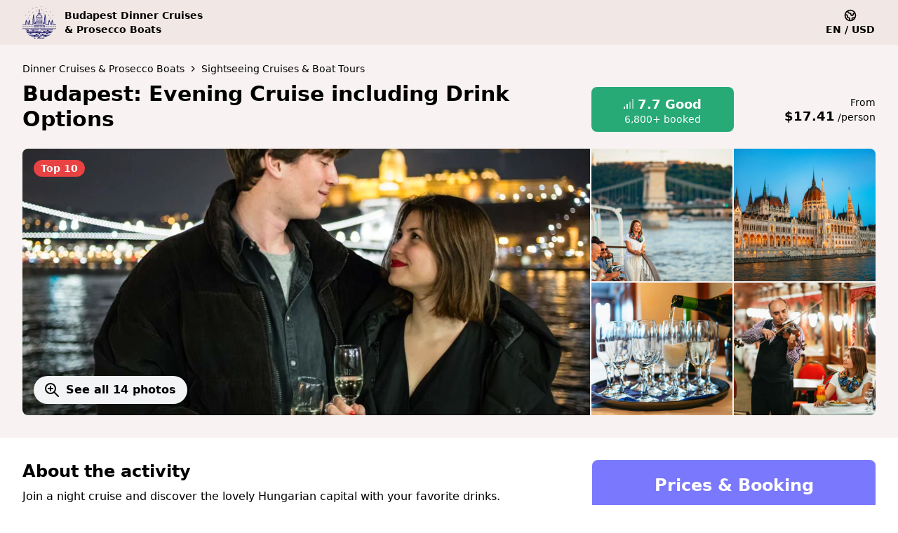

--- FILE ---
content_type: text/html; charset=UTF-8
request_url: https://budapest-dinner-cruises.hu/Budapest-Evening-Cruise-including-Drinks-and-Live-Music-t8929?utm_campaign=Tour+Page&utm_source=search_page&utm_medium=web&date=2024-07-17
body_size: 62656
content:
<!DOCTYPE html>
<html lang="en">
    <head>
        <meta charset="utf-8">
        <meta http-equiv="x-ua-compatible" content="ie=edge">
        <meta name="viewport" content="width=device-width, initial-scale=1.0, maximum-scale=1.0, user-scalable=0">
        <meta name="csrf-token" content="k60svJNv7CoTSlz6gw3fLdMc5Rhb76MGxaGZke7z">
        <meta name="X-Sentry-Token" content="fa703a16e62f11ebbec9aa44a94a526f">
        <meta name="description" content="Join a night cruise and discover the lovely Hungarian capital with your favorite drinks. Starting from the center, admire the UNESCO-listed banks of the Danube aboard the elegant Gróf Széchenyi ship.">

        
                    <title>🛳️ Budapest: Evening Cruise including Drink Options ✅ No booking fee | Budapest Dinner Cruises & Prosecco Boats</title>
        
        <meta property="og:title" content="🛳️ Budapest: Evening Cruise including Drink Options ✅ No booking fee">
        <meta property="og:description" content="Join a night cruise and discover the lovely Hungarian capital with your favorite drinks. Starting from the center, admire the UNESCO-listed banks of the Danube aboard the elegant Gróf Széchenyi ship.">
        <meta property="og:type" content="website">
        <meta property="og:url" content="https://budapest-dinner-cruises.hu/Budapest-Evening-Cruise-including-Drinks-and-Live-Music-t8929" />
        <meta property="og:locale" content="en" />
        <meta property="og:image" content="https://cdn.getyourguide.com/img/tour/92d4c783d41e2a23ebe63ed0b326cf52632239bb640b3ee7a9f9ab625e593a68.jpg/148.jpg" />
                    <meta property="og:image:width" content="1200" />
            <meta property="og:image:height" content="630" />
        
        
        
        <link rel="preconnect" href="https://cdn.getyourguide.com" />
        <link rel="preconnect" href="https://cdn.usefathom.com" />
                

        
        <link rel="preload" href="https://budapest-dinner-cruises.hu/css/app.css?id=aefff9d987ee3adfb1aa5cbbce43e7e3" as="style">
        <link rel="preload" href="https://budapest-dinner-cruises.hu/js/app.js?id=644796d69a11c3c3f56de8d0e0a37fb8" as="script">
        <link rel="preload" href="https://budapest-dinner-cruises.hu/js/alpine.min.js" as="script">

                    <link rel="canonical" href="https://nightcruise.hu/Budapest-Evening-Cruise-including-Drinks-and-Live-Music-t8929" />
        
                    <link rel="alternate" hreflang="en" href="https://budapest-dinner-cruises.hu/Budapest-Evening-Cruise-including-Drinks-and-Live-Music-t8929">
                    <link rel="alternate" hreflang="de" href="https://budapest-dinner-cruises.hu/de/Budapest-Bootsfahrt-am-Abend-mit-Getranken-und-Live-Musik-t8929">
                    <link rel="alternate" hreflang="it" href="https://budapest-dinner-cruises.hu/it/Budapest-Crociera-serale-con-bevande-e-musica-dal-vivo-t8929">
                    <link rel="alternate" hreflang="es" href="https://budapest-dinner-cruises.hu/es/Budapest-crucero-por-la-noche-bebida-y-musica-en-directo-t8929">
                    <link rel="alternate" hreflang="fr" href="https://budapest-dinner-cruises.hu/fr/Budapest-Croisiere-en-soiree-avec-boissons-et-musique-live-t8929">
                    <link rel="alternate" hreflang="hu" href="https://budapest-dinner-cruises.hu/hu/Budapest-Italokkal-es-elozenevel-egybekotott-esti-setahajozas-t8929">
                    <link rel="alternate" hreflang="ro" href="https://budapest-dinner-cruises.hu/ro/Budapesta-Croaziera-de-seara-cu-bauturi-si-muzica-live-t8929">
        
        
    
                        
            <link rel="preload" as="image" href="https://cdn.getyourguide.com/img/tour/92d4c783d41e2a23ebe63ed0b326cf52632239bb640b3ee7a9f9ab625e593a68.jpg/140.webp">
                                
            <link rel="preload" as="image" href="https://cdn.getyourguide.com/img/tour/a93a8cc4c54b756b.jpeg/140.webp">
                                
            <link rel="preload" as="image" href="https://cdn.getyourguide.com/img/tour/ad423f233d5e2d17.jpeg/140.webp">
                                
            <link rel="preload" as="image" href="https://cdn.getyourguide.com/img/tour/3308a1b2008f8bc9.jpeg/140.webp">
                                
            <link rel="preload" as="image" href="https://cdn.getyourguide.com/img/tour/2971057e1757a919.jpeg/140.webp">
                    
        
        <link rel="preload" as="image" href="https://cdn.getyourguide.com/img/tour/92d4c783d41e2a23ebe63ed0b326cf52632239bb640b3ee7a9f9ab625e593a68.jpg/140.webp">
            
        
        <link rel="preload" as="image" href="https://cdn.getyourguide.com/img/tour/92d4c783d41e2a23ebe63ed0b326cf52632239bb640b3ee7a9f9ab625e593a68.jpg/140.webp">
    
        <!-- Fonts -->
        

        <meta name="theme-color" content="#F1E7E4">
        <meta name="apple-mobile-web-app-capable" content="yes">
        <meta name="apple-mobile-web-app-title" content="Budapest Dinner Cruises &amp; Prosecco Boats">
        <meta name="apple-mobile-web-app-status-bar-style" content="default">

        <link rel="manifest" href="/site.webmanifest" crossorigin="use-credentials"/>
        <link rel="apple-touch-icon" href="https://budapest-dinner-cruises.hu/img/night-cruise-budapest-logo-180x180.png" sizes="180x180">
        <link rel="icon" type="image/png" href="https://budapest-dinner-cruises.hu/img/night-cruise-budapest-logo-32x32.png" sizes="32x32">
        <link rel="icon" type="image/x-icon" href="https://budapest-dinner-cruises.hu/img/night-cruise-budapest-favicon.ico">
        
        <link rel="icon" type="image/png" href="https://budapest-dinner-cruises.hu/img/night-cruise-budapest-logo-192x-192.png" sizes="192x192">

        <!-- Styles -->
        <link rel="stylesheet" href="https://budapest-dinner-cruises.hu/css/app.css?id=aefff9d987ee3adfb1aa5cbbce43e7e3">

            <style>
        .snap {
            -ms-scroll-snap-type: x mandatory;
            scroll-snap-type: x mandatory;
            -ms-overflow-style: none;
            scroll-behavior: smooth
        }

        .snap::-webkit-scrollbar {
            display: none;
        }

        .snap > div {
            scroll-snap-align: center;
        }

        .cursor-zoom {
            cursor: zoom-in;
        }
    </style>
        <style>

        </style>
        <style>
        /* Chrome, Safari, Edge, Opera */
        input::-webkit-outer-spin-button,
        input::-webkit-inner-spin-button {
            -webkit-appearance: none;
            margin: 0;
        }

        /* Firefox */
        input[type=number] {
            -moz-appearance: textfield;
        }
    </style>
    <style>
        .transition-top {
            transition-property: top;
            transition-timing-function: cubic-bezier(.4,0,.2,1);
            transition-duration: 150ms;
        }
    </style>
        <style >[wire\:loading], [wire\:loading\.delay], [wire\:loading\.inline-block], [wire\:loading\.inline], [wire\:loading\.block], [wire\:loading\.flex], [wire\:loading\.table], [wire\:loading\.grid], [wire\:loading\.inline-flex] {display: none;}[wire\:loading\.delay\.shortest], [wire\:loading\.delay\.shorter], [wire\:loading\.delay\.short], [wire\:loading\.delay\.long], [wire\:loading\.delay\.longer], [wire\:loading\.delay\.longest] {display:none;}[wire\:offline] {display: none;}[wire\:dirty]:not(textarea):not(input):not(select) {display: none;}input:-webkit-autofill, select:-webkit-autofill, textarea:-webkit-autofill {animation-duration: 50000s;animation-name: livewireautofill;}@keyframes livewireautofill { from {} }</style>
        

        
                    
            <script async src="https://cdn.usefathom.com/script.js" data-site="SWCAXFAA" data-included-domains="budapest-dinner-cruises.hu"></script>

            
                    
        
        
    </head>
    <body class="font-sans antialiased">

        <div>
        <div class="min-h-screen bg-white">
            <nav id="navbar" x-data="{ open: false }" class="bg-secondary-dark w-full z-20 top-0 transition-top ease-out " style="top:0">
    <div class="max-w-7xl mx-auto">
        <div class="relative flex justify-between h-16 px-4 sm:px-6 lg:px-8 2xl:px-0">

            <!-- Logo section -->
            <div class="flex items-center lg:w-80">
                <a href="https://budapest-dinner-cruises.hu">
                    <img width="124" height="150" class="block md:hidden h-11 w-11" src="https://budapest-dinner-cruises.hu/img/night-cruise-budapest-logo.svg" alt="Budapest Dinner Cruises &amp; Prosecco Boats">
                    <img width="124" height="150" class="hidden md:block h-12 w-12" src="https://budapest-dinner-cruises.hu/img/night-cruise-budapest-logo.svg" alt="Budapest Dinner Cruises &amp; Prosecco Boats">
                </a>

                <div class="flex flex-col text-sm font-semibold space-y-1.5 pl-3 leading-none whitespace-nowrap">
                    <div>Budapest Dinner Cruises</div>
                    <div>&amp; Prosecco Boats</div>
                </div>
            </div>

        

        <!-- Search section -->
            <div class="hidden md:flex flex-1 justify-center lg:justify-end">
                            </div>

            <div class="flex items-center lg:block lg:w-auto xl:w-64 self-center">

                <!-- Filter -->
                <div class="flex space-x-2 shrink-0 md:hidden">
                    

                    

                    <button type="button" x-data x-on:click="$dispatch('languages-and-currencies-slide-over', { open: true })" class="flex flex-col items-center border border-transparent text-sm font-semibold rounded-full focus:outline-none focus:text-primary-dark">
                        <svg class="w-5 h-5" fill="none" stroke="currentColor" viewBox="0 0 24 24" xmlns="http://www.w3.org/2000/svg">
                            <path stroke-linecap="round" stroke-linejoin="round" stroke-width="2" d="M3.055 11H5a2 2 0 012 2v1a2 2 0 002 2 2 2 0 012 2v2.945M8 3.935V5.5A2.5 2.5 0 0010.5 8h.5a2 2 0 012 2 2 2 0 104 0 2 2 0 012-2h1.064M15 20.488V18a2 2 0 012-2h3.064M21 12a9 9 0 11-18 0 9 9 0 0118 0z"/>
                        </svg>
                        <span class="uppercase">en / usd</span>
                        
                    </button>
                </div>


                <!-- Links section -->
                <div class="hidden md:ml-4 md:shrink-0 md:flex md:items-center justify-end space-x-4">

                    

                    

                    <button type="button" x-data x-on:click="$dispatch('languages-and-currencies-slide-over', { open: true })" class="flex flex-col items-center border border-transparent text-sm font-semibold rounded-full focus:outline-none focus:text-primary-dark">
                        <svg class="w-5 h-5" fill="none" stroke="currentColor" viewBox="0 0 24 24" xmlns="http://www.w3.org/2000/svg">
                            <path stroke-linecap="round" stroke-linejoin="round" stroke-width="2" d="M3.055 11H5a2 2 0 012 2v1a2 2 0 002 2 2 2 0 012 2v2.945M8 3.935V5.5A2.5 2.5 0 0010.5 8h.5a2 2 0 012 2 2 2 0 104 0 2 2 0 012-2h1.064M15 20.488V18a2 2 0 012-2h3.064M21 12a9 9 0 11-18 0 9 9 0 0118 0z"/>
                        </svg>
                        <span class="uppercase">en / usd</span>
                        
                    </button>

                    
                </div>
            </div>
        </div>

        
            </div>

    <div x-description="Mobile menu, toggle classes based on menu state." x-state:on="Menu open" x-state:off="Menu closed" :class="{ 'block': open, 'hidden': !open }" class="md:hidden hidden absolute top-16 w-full bg-white block">
        
        
    </div>
</nav>


            <div class="">
                <div wire:id="GWzeTQB2rK9HEI04Du2i" wire:initial-data="{&quot;fingerprint&quot;:{&quot;id&quot;:&quot;GWzeTQB2rK9HEI04Du2i&quot;,&quot;name&quot;:&quot;pages.tenants.tour-page&quot;,&quot;locale&quot;:&quot;en&quot;,&quot;path&quot;:&quot;Budapest-Evening-Cruise-including-Drinks-and-Live-Music-t8929&quot;,&quot;method&quot;:&quot;GET&quot;,&quot;v&quot;:&quot;acj&quot;},&quot;effects&quot;:{&quot;listeners&quot;:[]},&quot;serverMemo&quot;:{&quot;children&quot;:{&quot;l1094773724-1&quot;:{&quot;id&quot;:&quot;V76BczEj0s8rcDKtnXop&quot;,&quot;tag&quot;:&quot;div&quot;},&quot;l2512994581-0&quot;:{&quot;id&quot;:&quot;iuv4rRsbG5BaaeSvmWAA&quot;,&quot;tag&quot;:&quot;div&quot;},&quot;l2512994581-1&quot;:{&quot;id&quot;:&quot;StggHiavx1iODLpWzjml&quot;,&quot;tag&quot;:&quot;div&quot;}},&quot;errors&quot;:[],&quot;htmlHash&quot;:&quot;414218e6&quot;,&quot;data&quot;:{&quot;tour&quot;:[],&quot;date&quot;:&quot;2026-01-16T17:31:41+0100&quot;,&quot;availabilityLabel&quot;:null,&quot;departureTimes&quot;:null,&quot;timeZone&quot;:&quot;Europe\/Budapest&quot;},&quot;dataMeta&quot;:{&quot;models&quot;:{&quot;tour&quot;:{&quot;class&quot;:&quot;App\\Models\\Tour&quot;,&quot;id&quot;:8929,&quot;relations&quot;:[&quot;options&quot;,&quot;options.translation&quot;,&quot;options.fallbackTranslation&quot;,&quot;mainCity&quot;,&quot;translation&quot;,&quot;translation.tour&quot;,&quot;tenantCategories&quot;,&quot;activeTranslations&quot;,&quot;questionAnswers&quot;,&quot;supplier&quot;],&quot;connection&quot;:&quot;mysql&quot;,&quot;collectionClass&quot;:null}},&quot;dates&quot;:{&quot;date&quot;:&quot;carbon&quot;}},&quot;checksum&quot;:&quot;58ba9ccbd9f0ebe7f015cab0c5e6bbd64794563e452ab459da056fe451ed27d9&quot;}}">
    <header class="bg-secondary-light">
        <div class="md:hidden px-4 lg:px-0 py-1 bg-secondary-darker sticky sm:static top-0 z-10">
            <div class="mx-auto max-w-xl flex items-center space-x-2 justify-between py-1 text-xs font-semibold text-center">
                <div class="w-1/3">Instant<br/>Confirmation</div>
                <div class="w-1/3">Mobile<br/>Tickets</div>
                <div class="w-1/3">No<br/>Booking Fee</div>
                
            </div>
        </div>

        <div class="max-w-7xl mx-auto lg:px-8 2xl:px-0 pt-4 md:pt-6 px-4">
    <div class="flex flex-col space-y-4 lg:space-y-0 lg:flex-row lg:space-x-2px">

                <div class="w-full lg:w-2/3 lg:pr-2">
    <div class="pb-2">
        <nav class="flex flex-wrap items-center text-sm">
            <a href="https://bookyourtour.com/Budapest-l45" class="hover:text-gray-700 transition whitespace-nowrap hidden">Budapest</a>

    <svg class="shrink-0 mx-1.5 h-3 w-3 hidden" fill="none" stroke="currentColor" viewBox="0 0 24 24" xmlns="http://www.w3.org/2000/svg">
        <path stroke-linecap="round" stroke-linejoin="round" stroke-width="2.4" d="M9 5l7 7-7 7"/>
    </svg>
                                            <a href="https://budapest-dinner-cruises.hu" class="hover:text-gray-700 transition whitespace-nowrap ">Dinner Cruises & Prosecco Boats</a>

    <svg class="shrink-0 mx-1.5 h-3 w-3 " fill="none" stroke="currentColor" viewBox="0 0 24 24" xmlns="http://www.w3.org/2000/svg">
        <path stroke-linecap="round" stroke-linejoin="round" stroke-width="2.4" d="M9 5l7 7-7 7"/>
    </svg>
                                            <a href="https://budapest-dinner-cruises.hu/Budapest-Sightseeing-Cruises-Boat-Tours-ca82" class="hover:text-gray-700 transition whitespace-nowrap ">Sightseeing Cruises & Boat Tours</a>
        </nav>
    </div>

    <h1 class="text-xl md:text-3xl font-semibold leading-tight">
    Budapest: Evening Cruise including Drink Options
</h1>
</div>

                

                <div class="w-full lg:w-1/3 flex items-end">
                    <button type="button" x-data
                            x-on:click="$dispatch('select-tab', { activeTab: 'info' });scrollToElement('reviews_and_ratings')"
                            class="w-1/2 h-16 whitespace-nowrap justify-center rounded-lg bg-green-dark text-white px-4 py-2 text-center flex items-center">
                        <div class="flex flex-col">
                            <div class="text-lg font-semibold flex space-x-1.5 mx-auto items-baseline">
                                                                    <div class="flex items-end space-x-2px h-3.5">
    <div style="width: 2px" class="h-1/4 bg-white"></div>
    <div style="width: 2px" class="h-2/4 bg-white "></div>
    <div style="width: 2px" class="h-3/4 bg-white opacity-50"></div>
    <div style="width: 2px" class="h-full bg-white opacity-50"></div>
</div>
                                    <span>7.7</span>
                                    <span>Good</span>
                                
                                                            </div>
                            <div class="text-sm leading-none">
                                                                    6,800+ booked
                                                            </div>
                        </div>
                    </button>

                    <div class="w-1/2 text-right py-2">
                        <div class="flex space-x-2 -mb-1 items-end justify-end">
                            <span class="text-sm">From</span>
                                                    </div>

                        <div class="text-sm ">
                            <span class="font-semibold text-lg">$17.41</span>
                            /person
                        </div>
                    </div>

                    
                </div>
            </div>
</div>

        
        <div class="">
            <div class="max-w-7xl mx-auto lg:px-8 2xl:px-0 bg-secondary-light pt-4 lg:pt-6 lg:pb-8 px-4">
    <div id="carousel_575983998" x-data="xCarousel()" x-init="init()" class="relative rounded-lg overflow-hidden">
    
    <div x-bind:class="{ 'fixed top-0 bottom-0 right-0 z-30 left-0 w-screen h-screen overflow-hidden bg-black': lightboxOpen === true, 'lg:hidden' : lightboxOpen === false }" class="lg:hidden"
         x-on:show-image.window="$nextTick(() => {goTo($event.detail.index)});openLightbox()"
         x-on:keydown.left.debounce="previous()"
         x-on:keydown.right.debounce="next()"
         x-on:keydown.escape.window="closeLightbox()"
    >
        
        <div class="relative overflow-x-hidden">
            
            <div class="relative flex flex-no-wrap overflow-auto transition-all snap"
                 x-ref="slider"
                 data-items="14"
                 x-bind:class="{ 'cursor-zoom': !lightboxOpen }"
                 x-on:click="toggleLightbox()"
                 x-on:scroll.debounce="setActiveItem($event)"
            >
                                    <div class="relative shrink-0 w-full aspect-w-5 aspect-h-4 md:aspect-w-16 md:aspect-h-7"
                         x-bind:class="{ 'w-screen h-screen': lightboxOpen, 'w-full aspect-w-5 aspect-h-4 md:aspect-w-16 md:aspect-h-7': !lightboxOpen }"
                    >
                        <div class="block overflow-hidden" x-bind:class="{ 'w-screen h-screen flex items-center justify-center': lightboxOpen, '': !lightboxOpen }">
                            <picture>
    
            <source srcset="https://cdn.getyourguide.com/img/tour/92d4c783d41e2a23ebe63ed0b326cf52632239bb640b3ee7a9f9ab625e593a68.jpg/140.webp" type="image/webp">

    
    
    <img src="https://cdn.getyourguide.com/img/tour/92d4c783d41e2a23ebe63ed0b326cf52632239bb640b3ee7a9f9ab625e593a68.jpg/140.jpg" alt="" loading="auto" width="1362" height="990" x-bind:class="{ 'hover:scale-105 w-full h-full': !lightboxOpen }" class="block w-full h-full saturate-135 object-cover object-center origin-center transition-transform duration-1000 transform">
</picture>
                        </div>

                        
                                                    <div x-show="!lightboxOpen" class="absolute top-0 left-0 p-4 space-y-3 sm:text-sm">


                        
                        <div class="flex flex-wrap -ml-2.5 -mt-2.5 text-sm font-semibold">

                            
                                <div class="bg-red-light text-white font-semibold ml-1.5 md:ml-2.5 mt-1.5 md:mt-2.5 px-2.5 py-0.5 flex items-center justify-center text-center whitespace-nowrap rounded-full">
    Top 10
</div>

                            
                            
                            
                                                                                        
                            
                            

                            
                            

                            
                            
                        </div>
                    </div>

                    
                    <div x-show="!lightboxOpen" class="hidden lg:block absolute bottom-0 left-0 m-4">
                        
                        <div x-data x-on:click="$dispatch('show-image', { index: 0 })"
                             class="bg-gray-100 hover:bg-gray-200 rounded-full text-base font-semibold pl-1.5 pr-2 py-1 md:pl-3.5 md:pr-4 md:py-2 flex space-x-1 md:space-x-2 items-center cursor-pointer">
                            <svg class="w-5 h-5 md:w-6 md:h-6 shrink-0 mt-0.5 md:mt-0" fill="none" stroke="currentColor"
                                 viewBox="0 0 24 24" xmlns="http://www.w3.org/2000/svg">
                                <path stroke-linecap="round" stroke-linejoin="round" stroke-width="2"
                                      d="M21 21l-6-6m2-5a7 7 0 11-14 0 7 7 0 0114 0zM10 7v3m0 0v3m0-3h3m-3 0H7"></path>
                            </svg>
                            <span>See all 14 photos</span>
                        </div>
                    </div>
                                            </div>
                                    <div class="relative shrink-0 w-full aspect-w-5 aspect-h-4 md:aspect-w-16 md:aspect-h-7"
                         x-bind:class="{ 'w-screen h-screen': lightboxOpen, 'w-full aspect-w-5 aspect-h-4 md:aspect-w-16 md:aspect-h-7': !lightboxOpen }"
                    >
                        <div class="block overflow-hidden" x-bind:class="{ 'w-screen h-screen flex items-center justify-center': lightboxOpen, '': !lightboxOpen }">
                            <picture>
    
            <source srcset="https://cdn.getyourguide.com/img/tour/a93a8cc4c54b756b.jpeg/140.webp" type="image/webp">

    
    
    <img src="https://cdn.getyourguide.com/img/tour/a93a8cc4c54b756b.jpeg/140.jpg" alt="" loading="lazy" width="1362" height="990" x-bind:class="{ 'hover:scale-105 w-full h-full': !lightboxOpen }" class="block w-full h-full saturate-135 object-cover object-center origin-center transition-transform duration-1000 transform">
</picture>
                        </div>

                        
                                            </div>
                                    <div class="relative shrink-0 w-full aspect-w-5 aspect-h-4 md:aspect-w-16 md:aspect-h-7"
                         x-bind:class="{ 'w-screen h-screen': lightboxOpen, 'w-full aspect-w-5 aspect-h-4 md:aspect-w-16 md:aspect-h-7': !lightboxOpen }"
                    >
                        <div class="block overflow-hidden" x-bind:class="{ 'w-screen h-screen flex items-center justify-center': lightboxOpen, '': !lightboxOpen }">
                            <picture>
    
            <source srcset="https://cdn.getyourguide.com/img/tour/ad423f233d5e2d17.jpeg/140.webp" type="image/webp">

    
    
    <img src="https://cdn.getyourguide.com/img/tour/ad423f233d5e2d17.jpeg/140.jpg" alt="" loading="lazy" width="1362" height="990" x-bind:class="{ 'hover:scale-105 w-full h-full': !lightboxOpen }" class="block w-full h-full saturate-135 object-cover object-center origin-center transition-transform duration-1000 transform">
</picture>
                        </div>

                        
                                            </div>
                                    <div class="relative shrink-0 w-full aspect-w-5 aspect-h-4 md:aspect-w-16 md:aspect-h-7"
                         x-bind:class="{ 'w-screen h-screen': lightboxOpen, 'w-full aspect-w-5 aspect-h-4 md:aspect-w-16 md:aspect-h-7': !lightboxOpen }"
                    >
                        <div class="block overflow-hidden" x-bind:class="{ 'w-screen h-screen flex items-center justify-center': lightboxOpen, '': !lightboxOpen }">
                            <picture>
    
            <source srcset="https://cdn.getyourguide.com/img/tour/3308a1b2008f8bc9.jpeg/140.webp" type="image/webp">

    
    
    <img src="https://cdn.getyourguide.com/img/tour/3308a1b2008f8bc9.jpeg/140.jpg" alt="" loading="lazy" width="1362" height="990" x-bind:class="{ 'hover:scale-105 w-full h-full': !lightboxOpen }" class="block w-full h-full saturate-135 object-cover object-center origin-center transition-transform duration-1000 transform">
</picture>
                        </div>

                        
                                            </div>
                                    <div class="relative shrink-0 w-full aspect-w-5 aspect-h-4 md:aspect-w-16 md:aspect-h-7"
                         x-bind:class="{ 'w-screen h-screen': lightboxOpen, 'w-full aspect-w-5 aspect-h-4 md:aspect-w-16 md:aspect-h-7': !lightboxOpen }"
                    >
                        <div class="block overflow-hidden" x-bind:class="{ 'w-screen h-screen flex items-center justify-center': lightboxOpen, '': !lightboxOpen }">
                            <picture>
    
            <source srcset="https://cdn.getyourguide.com/img/tour/2971057e1757a919.jpeg/140.webp" type="image/webp">

    
    
    <img src="https://cdn.getyourguide.com/img/tour/2971057e1757a919.jpeg/140.jpg" alt="" loading="lazy" width="1362" height="990" x-bind:class="{ 'hover:scale-105 w-full h-full': !lightboxOpen }" class="block w-full h-full saturate-135 object-cover object-center origin-center transition-transform duration-1000 transform">
</picture>
                        </div>

                        
                                            </div>
                                    <div class="relative shrink-0 w-full aspect-w-5 aspect-h-4 md:aspect-w-16 md:aspect-h-7"
                         x-bind:class="{ 'w-screen h-screen': lightboxOpen, 'w-full aspect-w-5 aspect-h-4 md:aspect-w-16 md:aspect-h-7': !lightboxOpen }"
                    >
                        <div class="block overflow-hidden" x-bind:class="{ 'w-screen h-screen flex items-center justify-center': lightboxOpen, '': !lightboxOpen }">
                            <picture>
    
            <source srcset="https://cdn.getyourguide.com/img/tour/aed73b0158fcbd4f.jpeg/140.webp" type="image/webp">

    
    
    <img src="https://cdn.getyourguide.com/img/tour/aed73b0158fcbd4f.jpeg/140.jpg" alt="" loading="lazy" width="1362" height="990" x-bind:class="{ 'hover:scale-105 w-full h-full': !lightboxOpen }" class="block w-full h-full saturate-135 object-cover object-center origin-center transition-transform duration-1000 transform">
</picture>
                        </div>

                        
                                            </div>
                                    <div class="relative shrink-0 w-full aspect-w-5 aspect-h-4 md:aspect-w-16 md:aspect-h-7"
                         x-bind:class="{ 'w-screen h-screen': lightboxOpen, 'w-full aspect-w-5 aspect-h-4 md:aspect-w-16 md:aspect-h-7': !lightboxOpen }"
                    >
                        <div class="block overflow-hidden" x-bind:class="{ 'w-screen h-screen flex items-center justify-center': lightboxOpen, '': !lightboxOpen }">
                            <picture>
    
            <source srcset="https://cdn.getyourguide.com/img/tour/1de634a9df3a191c.jpeg/140.webp" type="image/webp">

    
    
    <img src="https://cdn.getyourguide.com/img/tour/1de634a9df3a191c.jpeg/140.jpg" alt="" loading="lazy" width="1362" height="990" x-bind:class="{ 'hover:scale-105 w-full h-full': !lightboxOpen }" class="block w-full h-full saturate-135 object-cover object-center origin-center transition-transform duration-1000 transform">
</picture>
                        </div>

                        
                                            </div>
                                    <div class="relative shrink-0 w-full aspect-w-5 aspect-h-4 md:aspect-w-16 md:aspect-h-7"
                         x-bind:class="{ 'w-screen h-screen': lightboxOpen, 'w-full aspect-w-5 aspect-h-4 md:aspect-w-16 md:aspect-h-7': !lightboxOpen }"
                    >
                        <div class="block overflow-hidden" x-bind:class="{ 'w-screen h-screen flex items-center justify-center': lightboxOpen, '': !lightboxOpen }">
                            <picture>
    
            <source srcset="https://cdn.getyourguide.com/img/tour/43e0455548429136.jpeg/140.webp" type="image/webp">

    
    
    <img src="https://cdn.getyourguide.com/img/tour/43e0455548429136.jpeg/140.jpg" alt="" loading="lazy" width="1362" height="990" x-bind:class="{ 'hover:scale-105 w-full h-full': !lightboxOpen }" class="block w-full h-full saturate-135 object-cover object-center origin-center transition-transform duration-1000 transform">
</picture>
                        </div>

                        
                                            </div>
                                    <div class="relative shrink-0 w-full aspect-w-5 aspect-h-4 md:aspect-w-16 md:aspect-h-7"
                         x-bind:class="{ 'w-screen h-screen': lightboxOpen, 'w-full aspect-w-5 aspect-h-4 md:aspect-w-16 md:aspect-h-7': !lightboxOpen }"
                    >
                        <div class="block overflow-hidden" x-bind:class="{ 'w-screen h-screen flex items-center justify-center': lightboxOpen, '': !lightboxOpen }">
                            <picture>
    
            <source srcset="https://cdn.getyourguide.com/img/tour/b493a7db07a6d616.jpeg/140.webp" type="image/webp">

    
    
    <img src="https://cdn.getyourguide.com/img/tour/b493a7db07a6d616.jpeg/140.jpg" alt="" loading="lazy" width="1362" height="990" x-bind:class="{ 'hover:scale-105 w-full h-full': !lightboxOpen }" class="block w-full h-full saturate-135 object-cover object-center origin-center transition-transform duration-1000 transform">
</picture>
                        </div>

                        
                                            </div>
                                    <div class="relative shrink-0 w-full aspect-w-5 aspect-h-4 md:aspect-w-16 md:aspect-h-7"
                         x-bind:class="{ 'w-screen h-screen': lightboxOpen, 'w-full aspect-w-5 aspect-h-4 md:aspect-w-16 md:aspect-h-7': !lightboxOpen }"
                    >
                        <div class="block overflow-hidden" x-bind:class="{ 'w-screen h-screen flex items-center justify-center': lightboxOpen, '': !lightboxOpen }">
                            <picture>
    
            <source srcset="https://cdn.getyourguide.com/img/tour/24424e8a151705b5.jpeg/140.webp" type="image/webp">

    
    
    <img src="https://cdn.getyourguide.com/img/tour/24424e8a151705b5.jpeg/140.jpg" alt="" loading="lazy" width="1362" height="990" x-bind:class="{ 'hover:scale-105 w-full h-full': !lightboxOpen }" class="block w-full h-full saturate-135 object-cover object-center origin-center transition-transform duration-1000 transform">
</picture>
                        </div>

                        
                                            </div>
                                    <div class="relative shrink-0 w-full aspect-w-5 aspect-h-4 md:aspect-w-16 md:aspect-h-7"
                         x-bind:class="{ 'w-screen h-screen': lightboxOpen, 'w-full aspect-w-5 aspect-h-4 md:aspect-w-16 md:aspect-h-7': !lightboxOpen }"
                    >
                        <div class="block overflow-hidden" x-bind:class="{ 'w-screen h-screen flex items-center justify-center': lightboxOpen, '': !lightboxOpen }">
                            <picture>
    
            <source srcset="https://cdn.getyourguide.com/img/tour/1a38620337295bde4122843f0080b044dea40a6b52637c06a0d4ea58682cd1b2.jpg/140.webp" type="image/webp">

    
    
    <img src="https://cdn.getyourguide.com/img/tour/1a38620337295bde4122843f0080b044dea40a6b52637c06a0d4ea58682cd1b2.jpg/140.jpg" alt="" loading="lazy" width="1362" height="990" x-bind:class="{ 'hover:scale-105 w-full h-full': !lightboxOpen }" class="block w-full h-full saturate-135 object-cover object-center origin-center transition-transform duration-1000 transform">
</picture>
                        </div>

                        
                                            </div>
                                    <div class="relative shrink-0 w-full aspect-w-5 aspect-h-4 md:aspect-w-16 md:aspect-h-7"
                         x-bind:class="{ 'w-screen h-screen': lightboxOpen, 'w-full aspect-w-5 aspect-h-4 md:aspect-w-16 md:aspect-h-7': !lightboxOpen }"
                    >
                        <div class="block overflow-hidden" x-bind:class="{ 'w-screen h-screen flex items-center justify-center': lightboxOpen, '': !lightboxOpen }">
                            <picture>
    
            <source srcset="https://cdn.getyourguide.com/img/tour/f8aad71ed75821b711db3a8dd58a3c791eabbedacd44d918fd3e4675624c5fc3.jpg/140.webp" type="image/webp">

    
    
    <img src="https://cdn.getyourguide.com/img/tour/f8aad71ed75821b711db3a8dd58a3c791eabbedacd44d918fd3e4675624c5fc3.jpg/140.jpg" alt="" loading="lazy" width="1362" height="990" x-bind:class="{ 'hover:scale-105 w-full h-full': !lightboxOpen }" class="block w-full h-full saturate-135 object-cover object-center origin-center transition-transform duration-1000 transform">
</picture>
                        </div>

                        
                                            </div>
                                    <div class="relative shrink-0 w-full aspect-w-5 aspect-h-4 md:aspect-w-16 md:aspect-h-7"
                         x-bind:class="{ 'w-screen h-screen': lightboxOpen, 'w-full aspect-w-5 aspect-h-4 md:aspect-w-16 md:aspect-h-7': !lightboxOpen }"
                    >
                        <div class="block overflow-hidden" x-bind:class="{ 'w-screen h-screen flex items-center justify-center': lightboxOpen, '': !lightboxOpen }">
                            <picture>
    
            <source srcset="https://cdn.getyourguide.com/img/tour/cbca7591332cf2c4f8e0b96a587610dcd524b40d46b87c8323d4025fc204fa5b.jpg/140.webp" type="image/webp">

    
    
    <img src="https://cdn.getyourguide.com/img/tour/cbca7591332cf2c4f8e0b96a587610dcd524b40d46b87c8323d4025fc204fa5b.jpg/140.jpg" alt="" loading="lazy" width="1362" height="990" x-bind:class="{ 'hover:scale-105 w-full h-full': !lightboxOpen }" class="block w-full h-full saturate-135 object-cover object-center origin-center transition-transform duration-1000 transform">
</picture>
                        </div>

                        
                                            </div>
                                    <div class="relative shrink-0 w-full aspect-w-5 aspect-h-4 md:aspect-w-16 md:aspect-h-7"
                         x-bind:class="{ 'w-screen h-screen': lightboxOpen, 'w-full aspect-w-5 aspect-h-4 md:aspect-w-16 md:aspect-h-7': !lightboxOpen }"
                    >
                        <div class="block overflow-hidden" x-bind:class="{ 'w-screen h-screen flex items-center justify-center': lightboxOpen, '': !lightboxOpen }">
                            <picture>
    
            <source srcset="https://cdn.getyourguide.com/img/tour/c297836bba9c59d6a1ad1ba9684a2e25b067c89d03721a51df3b7cfc8cabaa7d.jpg/140.webp" type="image/webp">

    
    
    <img src="https://cdn.getyourguide.com/img/tour/c297836bba9c59d6a1ad1ba9684a2e25b067c89d03721a51df3b7cfc8cabaa7d.jpg/140.jpg" alt="" loading="lazy" width="1362" height="990" x-bind:class="{ 'hover:scale-105 w-full h-full': !lightboxOpen }" class="block w-full h-full saturate-135 object-cover object-center origin-center transition-transform duration-1000 transform">
</picture>
                        </div>

                        
                                            </div>
                            </div>

            

            
            
            
            <a class="absolute top-0 bottom-0 flex items-center p-6 text-3xl transition-all transform text-white outline-none focus:outline-none group cursor-pointer pl-1 md:pl-6 pr-10 left-0"
               href="#carousel_575983998"
               role="button"
               aria-label="Previous"
               x-on:click.prevent="previous()"
            >
                <svg class="w-11 h-11 rounded-full origin-center transition-transform duration-1000 transform group-hover:-translate-x-2 md:group-hover:bg-gray-100 md:group-hover:text-gray-900 p-0.5" fill="none" stroke="currentColor" viewBox="0 0 24 24" xmlns="http://www.w3.org/2000/svg">
                    <path stroke-linecap="round" stroke-linejoin="round" stroke-width="1.5" d="M15 19l-7-7 7-7"></path>
                </svg>
            </a>

            
            
            
            <a class="absolute top-0 bottom-0 flex items-center p-6 text-3xl transition-all transform text-white outline-none focus:outline-none group cursor-pointer pr-1 md:pr-6 pl-10 right-0"
               href="#carousel_575983998"
               role="button"
               x-on:click.prevent="next()"
               aria-label="Next"
            >
                <svg class="w-11 h-11 rounded-full origin-center transition-transform duration-1000 transform group-hover:translate-x-2 md:group-hover:bg-gray-100 md:group-hover:text-gray-900 p-0.5" fill="none" stroke="currentColor" viewBox="0 0 24 24" xmlns="http://www.w3.org/2000/svg">
                    <path stroke-linecap="round" stroke-linejoin="round" stroke-width="1.5" d="M9 5l7 7-7 7"></path>
                </svg>
            </a>

            
            
            <div class="block absolute bottom-0 left-0 right-0 text-center m-4">
                <div class="text-base text-white flex justify-center space-x-2">
                    <svg class="w-6 h-6 shrink-0" fill="none" stroke="currentColor" viewBox="0 0 24 24" xmlns="http://www.w3.org/2000/svg">
                        <path stroke-linecap="round" stroke-linejoin="round" stroke-width="1.5" d="M3 9a2 2 0 012-2h.93a2 2 0 001.664-.89l.812-1.22A2 2 0 0110.07 4h3.86a2 2 0 011.664.89l.812 1.22A2 2 0 0018.07 7H19a2 2 0 012 2v9a2 2 0 01-2 2H5a2 2 0 01-2-2V9z"></path>
                        <path stroke-linecap="round" stroke-linejoin="round" stroke-width="1.5" d="M15 13a3 3 0 11-6 0 3 3 0 016 0z"></path>
                    </svg>
                    <span x-ref="counter">1 / 14</span>
                </div>
            </div>

            
            <template x-if="lightboxOpen">
                <button class="absolute top-0 right-0 z-20 p-6 text-3xl text-white outline-none focus:outline-none group" x-on:click="closeLightbox()" aria-label="Close">
                    <svg class="w-11 h-11 rounded-full origin-center transition-transform duration-1000 transform group-hover:bg-gray-100 group-hover:text-gray-900 p-0.5" fill="none" stroke="currentColor" viewBox="0 0 24 24" xmlns="http://www.w3.org/2000/svg">
                        <path stroke-linecap="round" stroke-linejoin="round" stroke-width="1.5" d="M6 18L18 6M6 6l12 12"></path>
                    </svg>
                </button>
            </template>
        </div>
        

        
        
        
    </div>
</div>


<div class="hidden lg:block aspect-w-16 aspect-h-9 md:aspect-h-5 rounded-lg overflow-hidden">
    <div class="flex w-full space-x-2px">
        <div class="flex-1 relative">
            <div class="w-full h-full flex items-center justify-center cursor-pointer overflow-hidden" x-data x-on:click="$dispatch('show-image', { index: 0 })">
                
                <picture>
    
            <source srcset="https://cdn.getyourguide.com/img/tour/92d4c783d41e2a23ebe63ed0b326cf52632239bb640b3ee7a9f9ab625e593a68.jpg/140.webp" type="image/webp">

    
    
    <img src="https://cdn.getyourguide.com/img/tour/92d4c783d41e2a23ebe63ed0b326cf52632239bb640b3ee7a9f9ab625e593a68.jpg/140.jpg" alt="" loading="auto" width="1362" height="990" class="block w-full h-full saturate-135 object-cover object-center origin-center transition-transform duration-1000 transform hover:scale-105">
</picture>
            </div>

            <div x-show="!lightboxOpen" class="absolute top-0 left-0 p-4 space-y-3 sm:text-sm">


                        
                        <div class="flex flex-wrap -ml-2.5 -mt-2.5 text-sm font-semibold">

                            
                                <div class="bg-red-light text-white font-semibold ml-1.5 md:ml-2.5 mt-1.5 md:mt-2.5 px-2.5 py-0.5 flex items-center justify-center text-center whitespace-nowrap rounded-full">
    Top 10
</div>

                            
                            
                            
                                                                                        
                            
                            

                            
                            

                            
                            
                        </div>
                    </div>

                    
                    <div x-show="!lightboxOpen" class="hidden lg:block absolute bottom-0 left-0 m-4">
                        
                        <div x-data x-on:click="$dispatch('show-image', { index: 0 })"
                             class="bg-gray-100 hover:bg-gray-200 rounded-full text-base font-semibold pl-1.5 pr-2 py-1 md:pl-3.5 md:pr-4 md:py-2 flex space-x-1 md:space-x-2 items-center cursor-pointer">
                            <svg class="w-5 h-5 md:w-6 md:h-6 shrink-0 mt-0.5 md:mt-0" fill="none" stroke="currentColor"
                                 viewBox="0 0 24 24" xmlns="http://www.w3.org/2000/svg">
                                <path stroke-linecap="round" stroke-linejoin="round" stroke-width="2"
                                      d="M21 21l-6-6m2-5a7 7 0 11-14 0 7 7 0 0114 0zM10 7v3m0 0v3m0-3h3m-3 0H7"></path>
                            </svg>
                            <span>See all 14 photos</span>
                        </div>
                    </div>
        </div>

        
                    <div class="w-1/3 lg:flex flex-col space-y-2px">

                
                
                
                                    <div class="w-full h-1/2 flex space-x-2px">
                        <div class="w-1/2 h-full cursor-pointer overflow-hidden" x-data x-on:click="$dispatch('show-image', { index: 1 })">
                            <picture>
    
            <source srcset="https://cdn.getyourguide.com/img/tour/a93a8cc4c54b756b.jpeg/140.webp" type="image/webp">

    
    
    <img src="https://cdn.getyourguide.com/img/tour/a93a8cc4c54b756b.jpeg/140.jpg" alt="" loading="lazy" width="1362" height="990" class="block w-full h-full saturate-135 object-cover object-center origin-center transition-transform duration-1000 transform hover:scale-105">
</picture>
                        </div>
                        <div class="w-1/2 h-full cursor-pointer overflow-hidden" x-data x-on:click="$dispatch('show-image', { index: 2 })">
                            <picture>
    
            <source srcset="https://cdn.getyourguide.com/img/tour/ad423f233d5e2d17.jpeg/140.webp" type="image/webp">

    
    
    <img src="https://cdn.getyourguide.com/img/tour/ad423f233d5e2d17.jpeg/140.jpg" alt="" loading="lazy" width="1362" height="990" class="block w-full h-full saturate-135 object-cover object-center origin-center transition-transform duration-1000 transform hover:scale-105">
</picture>
                        </div>
                    </div>

                    <div class="w-full h-1/2 flex space-x-2px">
                        <div class="w-1/2 h-full cursor-pointer overflow-hidden" x-data x-on:click="$dispatch('show-image', { index: 3 })">
                            <picture>
    
            <source srcset="https://cdn.getyourguide.com/img/tour/3308a1b2008f8bc9.jpeg/140.webp" type="image/webp">

    
    
    <img src="https://cdn.getyourguide.com/img/tour/3308a1b2008f8bc9.jpeg/140.jpg" alt="" loading="lazy" width="1362" height="990" class="block w-full h-full saturate-135 object-cover object-center origin-center transition-transform duration-1000 transform hover:scale-105">
</picture>
                        </div>
                        <div class="w-1/2 h-full cursor-pointer overflow-hidden" x-data x-on:click="$dispatch('show-image', { index: 4 })">
                            <picture>
    
            <source srcset="https://cdn.getyourguide.com/img/tour/2971057e1757a919.jpeg/140.webp" type="image/webp">

    
    
    <img src="https://cdn.getyourguide.com/img/tour/2971057e1757a919.jpeg/140.jpg" alt="" loading="lazy" width="1362" height="990" class="block w-full h-full saturate-135 object-cover object-center origin-center transition-transform duration-1000 transform hover:scale-105">
</picture>
                        </div>
                    </div>
                            </div>
            </div>
</div>
</div>
        </div>
    </header>
    <main>
        <div class="max-w-7xl mx-auto lg:px-8 2xl:px-0" x-data="{ activeTab: 'info' }" x-on:select-tab.window="activeTab = $event.detail.activeTab">
    <div
                class="lg:hidden w-full flex space-x-4 uppercase sm:text-sm font-semibold bg-secondary-light pt-4 px-4">
                <div x-on:click="activeTab = 'info';window.trackGoal('Tour Page - Infos & Reviews Tab')"
                     class="bg-white flex-1 rounded-t-lg">
                    <div x-bind:class="{ 'bg-white' : activeTab == 'info' }"
                         class="px-3 py-3 cursor-pointer text-center rounded-t-lg">Info &<br class="sm:hidden"> Reviews</div>
                </div>

                <a
                    href="https://www.getyourguide.com/budapest-l29/budapest-evening-cruise-including-drink-options-t1745/?partner_id=NVQ4HGZ&amp;psrc=widget&amp;currency=USD&amp;cmp=budapest-dinner-cruises.hu&amp;date_from=2024-07-17&amp;_pc=1,1#booking-assistant"
                    rel="nofollow"
                    id="pricesTab" class="bg-primary-dark text-white flex-1 rounded-t-lg">
                    <div x-bind:class="{ 'bg-primary-dark text-white' : activeTab == 'prices' }"
                         class="px-3 py-3 cursor-pointer text-center rounded-t-lg">Check<br class="sm:hidden"> Availability</div>
                </a>
            </div>

            <div class="flex flex-col lg:flex-row lg:space-x-1">

                
                <div x-bind:class="{ 'hidden' : activeTab !== 'info' }"
                     class="w-full pt-4 md:pt-6 lg:block lg:w-2/3 lg:pr-15">

                    

                    <div>
                        <div class="px-4 lg:px-0 my-2 bg-white sticky sm:static top-0 z-10">
                            <h2 class="text-xl md:text-2xl font-semibold">
    About the activity
</h2>
                        </div>

                        <div class="px-4 lg:px-0">

                            <p class="pb-4 text-base">Join a night cruise and discover the lovely Hungarian capital with your favorite drinks. Starting from the center, admire the UNESCO-listed banks of the Danube aboard the elegant Gróf Széchenyi ship.</p>

                            <ul class="space-y-4 pb-4 pt-2 lg:ml-2">
                                
                                <li>
                                    <div>
    <div class="flex">
        <div class="shrink-0"><svg
                                                class="w-9 h-9 md:w-10 md:h-10 shrink-0 bg-green-200 rounded-full p-2 -my-1.5 md:-my-2"
                                                fill="none" stroke="currentColor" viewBox="0 0 24 24"
                                                xmlns="http://www.w3.org/2000/svg">
                                                <path stroke-linecap="round" stroke-linejoin="round" stroke-width="1.8"
                                                      d="M3 10h18M7 15h1m4 0h1m-7 4h12a3 3 0 003-3V8a3 3 0 00-3-3H6a3 3 0 00-3 3v8a3 3 0 003 3z"></path>
                                            </svg></div>
        <div class="flex-1 text-base font-semibold px-3">Free cancellation</div>
    </div>

    <div class="text-base w-full pl-8 md:pl-9"><div
                                            class="text-green-dark ml-4">Cancel up to 24 hours in advance for a full refund.</div></div>
</div>
                                </li>

                                
                                
                                
                                
                                                                    <li>
                                        <div>
    <div class="flex">
        <div class="shrink-0"><svg
                                                    class="w-9 h-9 md:w-10 md:h-10 shrink-0 bg-green-200 rounded-full p-2 -my-1.5 md:-my-2"
                                                    fill="none" stroke="currentColor" viewBox="0 0 24 24"
                                                    xmlns="http://www.w3.org/2000/svg">
                                                    <path stroke-linecap="round" stroke-linejoin="round"
                                                          stroke-width="1.8"
                                                          d="M12 18h.01M8 21h8a2 2 0 002-2V5a2 2 0 00-2-2H8a2 2 0 00-2 2v14a2 2 0 002 2z"></path>
                                                </svg></div>
        <div class="flex-1 text-base font-semibold px-3">Instant confirmation & Mobile tickets</div>
    </div>

    <div class="text-base w-full pl-8 md:pl-9"><div
                                                class="ml-4">Receive your ticket right away. Use your phone or print your voucher.</div></div>
</div>
                                    </li>

                                    
                                
                            </ul>
                        </div>

                        
                        
                        <div class="my-4 pt-6 pb-4 px-4 lg:px-0 lg:rounded-lg bg-secondary-light">
                            <ul class="space-y-4 lg:pl-2">

                                
                                
                                
                                
                                
                                
                                
                                                                    <li>
                                        <div>
    <div class="flex">
        <div class="shrink-0"><svg class="w-9 h-9 md:w-10 md:h-10 shrink-0 bg-secondary-dark rounded-full p-2 -my-1.5 md:-my-2" xmlns="http://www.w3.org/2000/svg" viewBox="0 0 24 24" fill="currentColor">
        <path xmlns="http://www.w3.org/2000/svg" d="M20.875 18.1 19 16.225V13.95h-1.975v.3l-1.875-1.875v-.3H19v-1.05q0-2.9-2.025-4.9-2.025-2-4.875-2-1.075 0-2.088.313Q9 4.75 8.175 5.375L6.825 4.05q1.1-.875 2.463-1.338Q10.65 2.25 12.1 2.25q1.825 0 3.413.688 1.587.687 2.775 1.874Q19.475 6 20.175 7.6q.7 1.6.7 3.425Zm-.4 5.025-.65-.65q-.2.125-.387.163-.188.037-.438.037h-6.9V20.8h6.05l-1.025-1.025H15.15v-2L5.75 8.35q-.25.6-.4 1.287-.15.688-.15 1.388v1.05h3.85v7.7H5.2q-.775 0-1.325-.55-.55-.55-.55-1.325v-6.875q0-1.125.25-2.125t.75-1.95L.975 3.6l1.35-1.325 19.475 19.5ZM5.2 17.9h1.975v-3.95H5.2v3.95ZM19 16.225ZM7.175 17.9H5.2h1.975Z"/>
    </svg></div>
        <div class="flex-1 text-base font-semibold px-3">Non-guided activity</div>
    </div>

    <div class="text-base w-full pl-8 md:pl-9"><div
                                                class="ml-4">Live and audio guiding is not available.</div></div>
</div>
                                    </li>
                                
                                
                                
                                
                                
                                
                                
                                
                                
                                
                                
                                                                    <li>
                                        <div>
    <div class="flex">
        <div class="shrink-0"><svg
                                                    class="w-9 h-9 md:w-10 md:h-10 shrink-0 bg-secondary-dark rounded-full p-2 -my-1.5 md:-my-2"
                                                    fill="none" stroke="currentColor" viewBox="0 0 24 24"
                                                    xmlns="http://www.w3.org/2000/svg">
                                                    <path stroke-linecap="round" stroke-linejoin="round"
                                                          stroke-width="1.8"
                                                          d="M12 8v4l3 3m6-3a9 9 0 11-18 0 9 9 0 0118 0z"></path>
                                                </svg></div>
        <div class="flex-1 text-base font-semibold px-3">Duration</div>
    </div>

    <div class="text-base w-full pl-8 md:pl-9"><div class="ml-4">1.5 hours</div></div>
</div>
                                    </li>
                                
                                
                                <li>
                                    <div>
    <div class="flex">
        <div class="shrink-0"><svg
                                                class="w-9 h-9 md:w-10 md:h-10 shrink-0 bg-secondary-dark rounded-full p-2 -my-1.5 md:-my-2"
                                                fill="none" stroke="currentColor" viewBox="0 0 24 24"
                                                xmlns="http://www.w3.org/2000/svg">
                                                <path stroke-linecap="round" stroke-linejoin="round" stroke-width="1.8"
                                                      d="M9 12l2 2 4-4m6 2a9 9 0 11-18 0 9 9 0 0118 0z"></path>
                                            </svg></div>
        <div class="flex-1 text-base font-semibold px-3">Includes</div>
    </div>

    <div class="text-base w-full pl-8 md:pl-9"><ul class="space-y-1 pt-1 ml-4">
                                                                                            <li class="group flex">
                                                    <svg class="shrink-0 -ml-1 mr-2 h-6 w-6 text-green-500" fill="none"
                                                         stroke="currentColor" viewBox="0 0 24 24"
                                                         xmlns="http://www.w3.org/2000/svg">
                                                        <path stroke-linecap="round" stroke-linejoin="round"
                                                              stroke-width="1.8" d="M5 13l4 4L19 7"></path>
                                                    </svg>
                                                    <span>90 minutes sightseeing cruise</span>
                                                </li>
                                                                                            <li class="group flex">
                                                    <svg class="shrink-0 -ml-1 mr-2 h-6 w-6 text-green-500" fill="none"
                                                         stroke="currentColor" viewBox="0 0 24 24"
                                                         xmlns="http://www.w3.org/2000/svg">
                                                        <path stroke-linecap="round" stroke-linejoin="round"
                                                              stroke-width="1.8" d="M5 13l4 4L19 7"></path>
                                                    </svg>
                                                    <span>Drinks depending on purchased option</span>
                                                </li>
                                            
                                                                                            <li class="group flex">
                                                    <svg class="shrink-0 -ml-1 mr-2 h-6 w-6 text-red-light" fill="none"
                                                         stroke="currentColor" viewBox="0 0 24 24"
                                                         xmlns="http://www.w3.org/2000/svg">
                                                        <path stroke-linecap="round" stroke-linejoin="round"
                                                              stroke-width="2" d="M6 18L18 6M6 6l12 12"></path>
                                                    </svg>
                                                    <span>Transfer</span>
                                                </li>
                                                                                            <li class="group flex">
                                                    <svg class="shrink-0 -ml-1 mr-2 h-6 w-6 text-red-light" fill="none"
                                                         stroke="currentColor" viewBox="0 0 24 24"
                                                         xmlns="http://www.w3.org/2000/svg">
                                                        <path stroke-linecap="round" stroke-linejoin="round"
                                                              stroke-width="2" d="M6 18L18 6M6 6l12 12"></path>
                                                    </svg>
                                                    <span>Guide</span>
                                                </li>
                                                                                    </ul></div>
</div>
                                </li>
                            </ul>
                        </div>

                        <div class="space-y-3 my-2 px-4 lg:pl-2 py-3">
                            <div x-data="{ open: true }">
    <div  x-on:click="open = !open" class="flex cursor-pointer py-2">
                    <div class="shrink-0"><svg
                                        class="w-9 h-9 md:w-10 md:h-10 shrink-0 bg-secondary-dark rounded-full p-2 -my-1.5 md:-my-2"
                                        fill="none" stroke="currentColor" viewBox="0 0 24 24"
                                        xmlns="http://www.w3.org/2000/svg">
                                        <path stroke-linecap="round" stroke-linejoin="round" stroke-width="2"
                                              d="M4 6h16M4 12h16M4 18h7"/>
                                    </svg></div>
                <div class="flex-1 text-base font-semibold px-3">Highlights &amp; Description</div>
        <div class="shrink-0">
            <svg :class="{ 'rotate-180' : open }" class="w-5 w-5 md:w-6 md:h-6 transform transition-transform" fill="none" stroke="currentColor" viewBox="0 0 24 24" xmlns="http://www.w3.org/2000/svg">
                <path stroke-linecap="round" stroke-linejoin="round" stroke-width="1.5" d="M19 9l-7 7-7-7"/>
            </svg>
        </div>
    </div>

    
    <div style="" x-bind:style="open ? 'max-height: ' + $el.scrollHeight + 'px; transition-duration: ' + $el.scrollHeight +'ms' : 'max-height: 0; transition-duration: ' + Math.ceil($el.scrollHeight / 1.75) +'ms'" class="transition-all ease-linear overflow-hidden text-base w-full">
        <div class="p-4 pl-8 md:pl-9">
            <div class="space-y-6 ml-4">
                                    <div>
                                        <h3 class="text-lg md:text-xl font-semibold pb-2">
    Highlights
</h3>
                                        <ul class="list-disc pl-5 space-y-2">
                                                                                            <li>Sip your favourite drink while exploring the capital</li>
                                                                                            <li>Feast your eyes on Budapest at night from the open-air upper deck</li>
                                                                                            <li>Start and arrive in the city center</li>
                                                                                    </ul>
                                    </div>

                                    <div>
                                        <h3 class="text-lg md:text-xl font-semibold pb-2">
    Description
</h3>
                                        <p>Cruise under all 6 of the main bridges of Budapest and explore many historically and culturally important sites on this city cruise. Customize your experience with your favorite drinks by choosing the option that suits you, including wine, beer and soft drinks.<br />
<br />
Often cited as one of Europe's most beautiful cities, Budapest is even more stunning from the river. The Buda side is made of a string of World Heritage sites stretching from the Chain Bridge to the Technical University, and includes the Gellért Bath, Mt. Gellért with its Freedom Monument and the Citadella, the Buda Castle and the Fisherman’s Bastion. On the opposite side of the river, you can marvel at iconic buildings such as the House of Parliament and the St. Stephen’s Basilica.<br />
<br />
You’ll have plenty of time to enjoy drinks in the air-conditioned cabin and then head to the open-air upper deck to admire the panorama of Budapest by night.</p>
                                    </div>
                                </div>
        </div>
    </div>
</div>

                                                            <div x-data="{ open: false }">
    <div  x-on:click="open = !open" class="flex cursor-pointer py-2">
                    <div class="shrink-0"><svg
                                            class="w-9 h-9 md:w-10 md:h-10 shrink-0 bg-secondary-dark rounded-full p-2 -my-1.5 md:-my-2"
                                            fill="none" stroke="currentColor" viewBox="0 0 24 24"
                                            xmlns="http://www.w3.org/2000/svg">
                                            <path stroke-linecap="round" stroke-linejoin="round" stroke-width="2"
                                                  d="M13 16h-1v-4h-1m1-4h.01M21 12a9 9 0 11-18 0 9 9 0 0118 0z"></path>
                                        </svg></div>
                <div class="flex-1 text-base font-semibold px-3">Good to know before you go</div>
        <div class="shrink-0">
            <svg :class="{ 'rotate-180' : open }" class="w-5 w-5 md:w-6 md:h-6 transform transition-transform" fill="none" stroke="currentColor" viewBox="0 0 24 24" xmlns="http://www.w3.org/2000/svg">
                <path stroke-linecap="round" stroke-linejoin="round" stroke-width="1.5" d="M19 9l-7 7-7-7"/>
            </svg>
        </div>
    </div>

    
    <div style="max-height: 0" x-bind:style="open ? 'max-height: ' + $el.scrollHeight + 'px; transition-duration: ' + $el.scrollHeight +'ms' : 'max-height: 0; transition-duration: ' + Math.ceil($el.scrollHeight / 1.75) +'ms'" class="transition-all ease-linear overflow-hidden text-base w-full">
        <div class="p-4 pl-8 md:pl-9">
            <div class="ml-4">
                                        <ul class="list-disc pl-5 space-y-2">
                                                                                            <li>The cruise is non guided and 90 minutes long.</li>
                                                                                    </ul>
                                    </div>
        </div>
    </div>
</div>
                            
                                                            <div x-data="{ open: false }">
    <div x-effect="if (open) { window.trackGoal('Tour Page - Meeting Point') }" x-on:click="open = !open" class="flex cursor-pointer py-2">
                    <div class="shrink-0"><svg class="w-9 h-9 md:w-10 md:h-10 shrink-0 bg-secondary-dark rounded-full p-2 -my-1.5 md:-my-2" fill="none" stroke="currentColor" viewBox="0 0 24 24" xmlns="http://www.w3.org/2000/svg">
                <path stroke-linecap="round" stroke-linejoin="round" stroke-width="2" d="M17.657 16.657L13.414 20.9a1.998 1.998 0 01-2.827 0l-4.244-4.243a8 8 0 1111.314 0z"></path>
                <path stroke-linecap="round" stroke-linejoin="round" stroke-width="2" d="M15 11a3 3 0 11-6 0 3 3 0 016 0z"></path>
            </svg></div>
                <div class="flex-1 text-base font-semibold px-3">Meeting point</div>
        <div class="shrink-0">
            <svg :class="{ 'rotate-180' : open }" class="w-5 w-5 md:w-6 md:h-6 transform transition-transform" fill="none" stroke="currentColor" viewBox="0 0 24 24" xmlns="http://www.w3.org/2000/svg">
                <path stroke-linecap="round" stroke-linejoin="round" stroke-width="1.5" d="M19 9l-7 7-7-7"/>
            </svg>
        </div>
    </div>

    
    <div style="max-height: 0" x-bind:style="open ? 'max-height: ' + $el.scrollHeight + 'px; transition-duration: ' + $el.scrollHeight +'ms' : 'max-height: 0; transition-duration: ' + Math.ceil($el.scrollHeight / 1.75) +'ms'" class="transition-all ease-linear overflow-hidden text-base w-full">
        <div class="p-4 pl-8 md:pl-9">
            <div class="space-y-6 ml-4">
                            <div>
                    
                        
                                                    <h3 class="text-lg md:text-xl font-semibold pb-2">
    Cruise Only
</h3>
                        
                        
                        
                        
                        
                        <div wire:id="KU9vVOFBVsvF1HEWoYS9" wire:initial-data="{&quot;fingerprint&quot;:{&quot;id&quot;:&quot;KU9vVOFBVsvF1HEWoYS9&quot;,&quot;name&quot;:&quot;meeting-point&quot;,&quot;locale&quot;:&quot;en&quot;,&quot;path&quot;:&quot;Budapest-Evening-Cruise-including-Drinks-and-Live-Music-t8929&quot;,&quot;method&quot;:&quot;GET&quot;,&quot;v&quot;:&quot;acj&quot;},&quot;effects&quot;:{&quot;listeners&quot;:[]},&quot;serverMemo&quot;:{&quot;children&quot;:[],&quot;errors&quot;:[],&quot;htmlHash&quot;:&quot;85a1aead&quot;,&quot;data&quot;:{&quot;tour&quot;:[],&quot;option&quot;:null,&quot;lat&quot;:47.501137,&quot;lng&quot;:19.0455491,&quot;show&quot;:false,&quot;type&quot;:&quot;button&quot;},&quot;dataMeta&quot;:{&quot;models&quot;:{&quot;tour&quot;:{&quot;class&quot;:&quot;App\\Models\\Tour&quot;,&quot;id&quot;:8929,&quot;relations&quot;:[&quot;options&quot;,&quot;options.translation&quot;,&quot;options.fallbackTranslation&quot;,&quot;mainCity&quot;,&quot;translation&quot;,&quot;tenantCategories&quot;,&quot;activeTranslations&quot;],&quot;connection&quot;:&quot;mysql&quot;,&quot;collectionClass&quot;:null}}},&quot;checksum&quot;:&quot;a54bf50f6656972aa9cdbdc0a604d8e2708195b2ea45a3f1081477acefe4598a&quot;}}">

    

            <button type="button" class="relative font-semibold rounded-full focus:outline-none transition overflow-hidden  text-white bg-primary-dark hover:bg-primary-light focus:border-primary-light focus:shadow-outline-primary-light active:bg-primary-dark mt-3" wire:click="showModal" wire:target="showModal" onclick="window.trackGoal('Tour Page - Google Maps')" wire:loading.attr="disabled" wire:loading.class="cursor-not-allowed" wire:loading.class.remove="hover:bg-primary-light">
    
    <div class="inset-0 inline-flex w-full justify-center items-center whitespace-no-wrap px-4 py-2 text-base" wire:target="showModal" wire:loading.class="pl-6 pr-8 bg-primary-light">
                <svg class="animate-spin -ml-1 mr-3 h-5 w-5" wire:loading wire:target="showModal" xmlns="http://www.w3.org/2000/svg" fill="none" viewBox="0 0 24 24">
            <circle class="opacity-25" cx="12" cy="12" r="10" stroke="currentColor" stroke-width="4"></circle>
            <path class="opacity-75" fill="currentColor" d="M4 12a8 8 0 018-8V0C5.373 0 0 5.373 0 12h4zm2 5.291A7.962 7.962 0 014 12H0c0 3.042 1.135 5.824 3 7.938l3-2.647z"></path>
        </svg>

        <span>Show map</span>

            </div>
</button>
    
    <div>
        
            </div>

</div>

<!-- Livewire Component wire-end:KU9vVOFBVsvF1HEWoYS9 --></livewire:meeting-point>
                                    </div>
                            <div>
                    
                        
                                                    <h3 class="text-lg md:text-xl font-semibold pb-2">
    Cruise with 1 Drink
</h3>
                        
                        
                        
                        
                        
                        <div wire:id="n7paGr1KdW8KIGGFpyht" wire:initial-data="{&quot;fingerprint&quot;:{&quot;id&quot;:&quot;n7paGr1KdW8KIGGFpyht&quot;,&quot;name&quot;:&quot;meeting-point&quot;,&quot;locale&quot;:&quot;en&quot;,&quot;path&quot;:&quot;Budapest-Evening-Cruise-including-Drinks-and-Live-Music-t8929&quot;,&quot;method&quot;:&quot;GET&quot;,&quot;v&quot;:&quot;acj&quot;},&quot;effects&quot;:{&quot;listeners&quot;:[]},&quot;serverMemo&quot;:{&quot;children&quot;:[],&quot;errors&quot;:[],&quot;htmlHash&quot;:&quot;85a1aead&quot;,&quot;data&quot;:{&quot;tour&quot;:[],&quot;option&quot;:null,&quot;lat&quot;:47.501137,&quot;lng&quot;:19.0455491,&quot;show&quot;:false,&quot;type&quot;:&quot;button&quot;},&quot;dataMeta&quot;:{&quot;models&quot;:{&quot;tour&quot;:{&quot;class&quot;:&quot;App\\Models\\Tour&quot;,&quot;id&quot;:8929,&quot;relations&quot;:[&quot;options&quot;,&quot;options.translation&quot;,&quot;options.fallbackTranslation&quot;,&quot;mainCity&quot;,&quot;translation&quot;,&quot;tenantCategories&quot;,&quot;activeTranslations&quot;],&quot;connection&quot;:&quot;mysql&quot;,&quot;collectionClass&quot;:null}}},&quot;checksum&quot;:&quot;23468d8b389b440c8c54d60b971113d60b655c7705195c488d6ca5471cbe5c95&quot;}}">

    

            <button type="button" class="relative font-semibold rounded-full focus:outline-none transition overflow-hidden  text-white bg-primary-dark hover:bg-primary-light focus:border-primary-light focus:shadow-outline-primary-light active:bg-primary-dark mt-3" wire:click="showModal" wire:target="showModal" onclick="window.trackGoal('Tour Page - Google Maps')" wire:loading.attr="disabled" wire:loading.class="cursor-not-allowed" wire:loading.class.remove="hover:bg-primary-light">
    
    <div class="inset-0 inline-flex w-full justify-center items-center whitespace-no-wrap px-4 py-2 text-base" wire:target="showModal" wire:loading.class="pl-6 pr-8 bg-primary-light">
                <svg class="animate-spin -ml-1 mr-3 h-5 w-5" wire:loading wire:target="showModal" xmlns="http://www.w3.org/2000/svg" fill="none" viewBox="0 0 24 24">
            <circle class="opacity-25" cx="12" cy="12" r="10" stroke="currentColor" stroke-width="4"></circle>
            <path class="opacity-75" fill="currentColor" d="M4 12a8 8 0 018-8V0C5.373 0 0 5.373 0 12h4zm2 5.291A7.962 7.962 0 014 12H0c0 3.042 1.135 5.824 3 7.938l3-2.647z"></path>
        </svg>

        <span>Show map</span>

            </div>
</button>
    
    <div>
        
            </div>

</div>

<!-- Livewire Component wire-end:n7paGr1KdW8KIGGFpyht --></livewire:meeting-point>
                                    </div>
                            <div>
                    
                        
                                                    <h3 class="text-lg md:text-xl font-semibold pb-2">
    Cruise with Tokaji
</h3>
                        
                        
                        
                        
                        
                        <div wire:id="sJuIYkfU8NIeG0wfpK1S" wire:initial-data="{&quot;fingerprint&quot;:{&quot;id&quot;:&quot;sJuIYkfU8NIeG0wfpK1S&quot;,&quot;name&quot;:&quot;meeting-point&quot;,&quot;locale&quot;:&quot;en&quot;,&quot;path&quot;:&quot;Budapest-Evening-Cruise-including-Drinks-and-Live-Music-t8929&quot;,&quot;method&quot;:&quot;GET&quot;,&quot;v&quot;:&quot;acj&quot;},&quot;effects&quot;:{&quot;listeners&quot;:[]},&quot;serverMemo&quot;:{&quot;children&quot;:[],&quot;errors&quot;:[],&quot;htmlHash&quot;:&quot;85a1aead&quot;,&quot;data&quot;:{&quot;tour&quot;:[],&quot;option&quot;:null,&quot;lat&quot;:47.501137,&quot;lng&quot;:19.0455491,&quot;show&quot;:false,&quot;type&quot;:&quot;button&quot;},&quot;dataMeta&quot;:{&quot;models&quot;:{&quot;tour&quot;:{&quot;class&quot;:&quot;App\\Models\\Tour&quot;,&quot;id&quot;:8929,&quot;relations&quot;:[&quot;options&quot;,&quot;options.translation&quot;,&quot;options.fallbackTranslation&quot;,&quot;mainCity&quot;,&quot;translation&quot;,&quot;tenantCategories&quot;,&quot;activeTranslations&quot;],&quot;connection&quot;:&quot;mysql&quot;,&quot;collectionClass&quot;:null}}},&quot;checksum&quot;:&quot;9cbdce498a0f15e9bbad884c123c2444b34439c5ad30d81aae143f6648c55ac7&quot;}}">

    

            <button type="button" class="relative font-semibold rounded-full focus:outline-none transition overflow-hidden  text-white bg-primary-dark hover:bg-primary-light focus:border-primary-light focus:shadow-outline-primary-light active:bg-primary-dark mt-3" wire:click="showModal" wire:target="showModal" onclick="window.trackGoal('Tour Page - Google Maps')" wire:loading.attr="disabled" wire:loading.class="cursor-not-allowed" wire:loading.class.remove="hover:bg-primary-light">
    
    <div class="inset-0 inline-flex w-full justify-center items-center whitespace-no-wrap px-4 py-2 text-base" wire:target="showModal" wire:loading.class="pl-6 pr-8 bg-primary-light">
                <svg class="animate-spin -ml-1 mr-3 h-5 w-5" wire:loading wire:target="showModal" xmlns="http://www.w3.org/2000/svg" fill="none" viewBox="0 0 24 24">
            <circle class="opacity-25" cx="12" cy="12" r="10" stroke="currentColor" stroke-width="4"></circle>
            <path class="opacity-75" fill="currentColor" d="M4 12a8 8 0 018-8V0C5.373 0 0 5.373 0 12h4zm2 5.291A7.962 7.962 0 014 12H0c0 3.042 1.135 5.824 3 7.938l3-2.647z"></path>
        </svg>

        <span>Show map</span>

            </div>
</button>
    
    <div>
        
            </div>

</div>

<!-- Livewire Component wire-end:sJuIYkfU8NIeG0wfpK1S --></livewire:meeting-point>
                                    </div>
                            <div>
                    
                        
                                                    <h3 class="text-lg md:text-xl font-semibold pb-2">
    Cruise with 2 Cocktails
</h3>
                        
                        
                        
                        
                        
                        <div wire:id="V76BczEj0s8rcDKtnXop" wire:initial-data="{&quot;fingerprint&quot;:{&quot;id&quot;:&quot;V76BczEj0s8rcDKtnXop&quot;,&quot;name&quot;:&quot;meeting-point&quot;,&quot;locale&quot;:&quot;en&quot;,&quot;path&quot;:&quot;Budapest-Evening-Cruise-including-Drinks-and-Live-Music-t8929&quot;,&quot;method&quot;:&quot;GET&quot;,&quot;v&quot;:&quot;acj&quot;},&quot;effects&quot;:{&quot;listeners&quot;:[]},&quot;serverMemo&quot;:{&quot;children&quot;:[],&quot;errors&quot;:[],&quot;htmlHash&quot;:&quot;85a1aead&quot;,&quot;data&quot;:{&quot;tour&quot;:[],&quot;option&quot;:null,&quot;lat&quot;:47.501137,&quot;lng&quot;:19.0455491,&quot;show&quot;:false,&quot;type&quot;:&quot;button&quot;},&quot;dataMeta&quot;:{&quot;models&quot;:{&quot;tour&quot;:{&quot;class&quot;:&quot;App\\Models\\Tour&quot;,&quot;id&quot;:8929,&quot;relations&quot;:[&quot;options&quot;,&quot;options.translation&quot;,&quot;options.fallbackTranslation&quot;,&quot;mainCity&quot;,&quot;translation&quot;,&quot;tenantCategories&quot;,&quot;activeTranslations&quot;],&quot;connection&quot;:&quot;mysql&quot;,&quot;collectionClass&quot;:null}}},&quot;checksum&quot;:&quot;6f6462861628e710e00150ad88ab0ac1a5ef7a32306f334300da8a98fb616407&quot;}}">

    

            <button type="button" class="relative font-semibold rounded-full focus:outline-none transition overflow-hidden  text-white bg-primary-dark hover:bg-primary-light focus:border-primary-light focus:shadow-outline-primary-light active:bg-primary-dark mt-3" wire:click="showModal" wire:target="showModal" onclick="window.trackGoal('Tour Page - Google Maps')" wire:loading.attr="disabled" wire:loading.class="cursor-not-allowed" wire:loading.class.remove="hover:bg-primary-light">
    
    <div class="inset-0 inline-flex w-full justify-center items-center whitespace-no-wrap px-4 py-2 text-base" wire:target="showModal" wire:loading.class="pl-6 pr-8 bg-primary-light">
                <svg class="animate-spin -ml-1 mr-3 h-5 w-5" wire:loading wire:target="showModal" xmlns="http://www.w3.org/2000/svg" fill="none" viewBox="0 0 24 24">
            <circle class="opacity-25" cx="12" cy="12" r="10" stroke="currentColor" stroke-width="4"></circle>
            <path class="opacity-75" fill="currentColor" d="M4 12a8 8 0 018-8V0C5.373 0 0 5.373 0 12h4zm2 5.291A7.962 7.962 0 014 12H0c0 3.042 1.135 5.824 3 7.938l3-2.647z"></path>
        </svg>

        <span>Show map</span>

            </div>
</button>
    
    <div>
        
            </div>

</div>

<!-- Livewire Component wire-end:V76BczEj0s8rcDKtnXop --></livewire:meeting-point>
                                    </div>
            
            
            
        </div>
        </div>
    </div>
</div>
                            
                            
                                                    </div>
                    </div>

                    <div class="px-4 lg:px-0 pt-4">
                        <div class="my-2 bg-white sticky sm:static top-0 z-10">
                            <h2 class="text-xl md:text-2xl font-semibold" id="reviews_and_ratings">
    Reviews &amp; Ratings
</h2>
                        </div>

                        <div class="pt-4">
                            
                            <div wire:id="iuv4rRsbG5BaaeSvmWAA" wire:initial-data="{&quot;fingerprint&quot;:{&quot;id&quot;:&quot;iuv4rRsbG5BaaeSvmWAA&quot;,&quot;name&quot;:&quot;tour-page-reviews&quot;,&quot;locale&quot;:&quot;en&quot;,&quot;path&quot;:&quot;Budapest-Evening-Cruise-including-Drinks-and-Live-Music-t8929&quot;,&quot;method&quot;:&quot;GET&quot;,&quot;v&quot;:&quot;acj&quot;},&quot;effects&quot;:{&quot;dispatches&quot;:[{&quot;event&quot;:&quot;tour-page-reviews-rendered&quot;,&quot;data&quot;:null}],&quot;listeners&quot;:[]},&quot;serverMemo&quot;:{&quot;children&quot;:[],&quot;errors&quot;:[],&quot;htmlHash&quot;:&quot;e753a092&quot;,&quot;data&quot;:{&quot;tourId&quot;:8929,&quot;limit&quot;:3,&quot;loadMore&quot;:false,&quot;readyToLoad&quot;:false,&quot;showReviewsOnlyWithComments&quot;:true,&quot;sort&quot;:&quot;recommended_DESC&quot;,&quot;satisfactionFilter&quot;:&quot;&quot;,&quot;lastReviewDate&quot;:null},&quot;dataMeta&quot;:[],&quot;checksum&quot;:&quot;8f1926099b1311e1ca5714f0a8b02e45fafcd4bbf2aae354b7a397f7ea701481&quot;}}" wire:init="loadReviews()">
    <div>
            </div>

    
    <div wire:loading wire:target="sort, satisfactionFilter, loadReviews" class="w-full space-y-4 pt-4">
                    <div class="w-full bg-gray-100 p-4 rounded-lg">
                <div class="animate-pulse space-y-2">
                    <div class="flex justify-between">
                        <div class="bg-gray-200 h-5 w-24"></div>
                    </div>

                    <div class="bg-gray-200 h-5 w-full"></div>
                    <div class="bg-gray-200 h-5 w-3/4"></div>
                </div>
            </div>
                    <div class="w-full bg-gray-100 p-4 rounded-lg">
                <div class="animate-pulse space-y-2">
                    <div class="flex justify-between">
                        <div class="bg-gray-200 h-5 w-24"></div>
                    </div>

                    <div class="bg-gray-200 h-5 w-full"></div>
                    <div class="bg-gray-200 h-5 w-3/4"></div>
                </div>
            </div>
                    <div class="w-full bg-gray-100 p-4 rounded-lg">
                <div class="animate-pulse space-y-2">
                    <div class="flex justify-between">
                        <div class="bg-gray-200 h-5 w-24"></div>
                    </div>

                    <div class="bg-gray-200 h-5 w-full"></div>
                    <div class="bg-gray-200 h-5 w-3/4"></div>
                </div>
            </div>
            </div>
</div>

<!-- Livewire Component wire-end:iuv4rRsbG5BaaeSvmWAA -->                        </div>

                        
                        
                        
                        
                        <div x-data="{ show: false, tab: document.getElementById('pricesTab') }"
                             x-on:scroll.window="show = (tab.getBoundingClientRect().top < 0)"
                             x-show="show"
                             x-transition:enter="transition duration-500"
                             x-transition:enter-start="transform translate-y-full"
                             x-transition:enter-end="transform translate-y-0"
                             x-transition:leave="transition duration-500"
                             x-transition:leave-start="transform"
                             x-transition:leave-end="transform translate-y-full"
                             style="display: none"
                             class="flex flex-col items-end fixed bottom-0 w-full -ml-4 lg:hidden z-20 overflow-hidden"
                        >
                            
                            <div x-on:click="window.scroll({ top:0, left:0, behavior: 'smooth'});"
                                 class="p-3 rounded-full bg-secondary-light opacity-100 mb-4 mr-4 flex cursor-pointer"
                            >
                                <svg class="w-6 h-6" fill="none" stroke="currentColor" viewBox="0 0 24 24"
                                     xmlns="http://www.w3.org/2000/svg">
                                    <path stroke-linecap="round" stroke-linejoin="round" stroke-width="2"
                                          d="M5 15l7-7 7 7"></path>
                                </svg>
                            </div>

                            <div class="p-2 w-full max-w-md mx-auto">
                                <div class="bg-green-dark text-white p-1 flex justify-between space-x-4 w-full rounded-full">
                                    <div class="flex flex-col pl-6 pr-2 whitespace-nowrap items-center justify-center">

                                        
                                                                                    <div>
                                                <div class="flex space-x-2 -mb-1 items-end justify-end">
                                                    <span class="text-sm">From</span>
                                                                                                    </div>

                                                <div class="text-sm ">
                                                    <span class="font-semibold text-lg">$17.41</span>
                                                    /person
                                                </div>
                                            </div>
                                                                            </div>

                                    <a href="https://www.getyourguide.com/budapest-l29/budapest-evening-cruise-including-drink-options-t1745/?partner_id=NVQ4HGZ&amp;psrc=widget&amp;currency=USD&amp;cmp=budapest-dinner-cruises.hu&amp;date_from=2024-07-17&amp;_pc=1,1#booking-assistant" rel="nofollow" class="inline-flex items-center whitespace-no-wrap  text-white bg-primary-dark hover:bg-primary-light focus:border-primary-light focus:shadow-outline-primary-light active:bg-primary-dark border border-transparent w-full flex-col justify-center pl-8 pr-4 pt-0.5 pb-1 text-base font-semibold rounded-full focus:outline-none transition">
    
    <div class="inline-flex items-center whitespace-no-wrap font-semibold leading-tight">
                                            <span class="ml-1 text-center">Check<br/>availability</span>
                                            <svg class="w-5 h-5 shrink-0 ml-1" fill="none" viewBox="0 0 24 24" stroke="currentColor" stroke-width="2" xmlns="http://www.w3.org/2000/svg">
                                                <path stroke-linecap="round" stroke-linejoin="round" d="M5 10l7-7m0 0l7 7m-7-7v18"/>
                                            </svg>
                                        </div>

    </a>
                                </div>
                            </div>
                        </div>
                    </div>

                    
                    
                                            <div class="px-4 lg:px-0 pt-8">

                            <div class="my-2 bg-white sticky sm:static top-0 z-10">
                                <h2 class="text-xl md:text-2xl font-semibold">
    Top 5 Similar Dinner Cruises & Prosecco Boats in Budapest
</h2>
                            </div>

                            <div class="w-full pt-4">
                                <ul class="space-y-4 text-gray-800">
                                                                            
                                        <li wire:key="16605"
    x-data="{ recentlyViewed: false }" >
    
    <a href="https://budapest-dinner-cruises.hu/Budapest-Sightseeing-Day-or-Evening-Cruise-with-Drink-t16605?utm_campaign=Tour+Page&amp;utm_source=similar_activities&amp;utm_medium=web" title="Budapest: Premium Sightseeing Cruise with Tokaj Frizzante" x-on:click="recentlyViewed = true"
       data-splitbee-event="Tour Card Clicked" data-splitbee-event-type="similar_activities"
       target="_blank"
       class="relative flex flex-row bg-white border border-white transform-gpu duration-1000 lg:hover:scale-102 group">
        <div class="relative w-2/5 h-auto overflow-hidden rounded-lg shrink-0">
            <div
                class="aspect-w-1 aspect-h-1 sm:aspect-w-16 sm:aspect-h-9 md:aspect-h-10 overflow-hidden md:rounded-b-lg">

                <div class="w-full h-full">
                    <picture>
    
            <source srcset="https://cdn.getyourguide.com/img/tour/484f2d93a1daf364c916964d052ec794975e47fcf71c2b88bd5c09696fc5c329.jpg/19.webp 130w, https://cdn.getyourguide.com/img/tour/484f2d93a1daf364c916964d052ec794975e47fcf71c2b88bd5c09696fc5c329.jpg/124.webp 270w, https://cdn.getyourguide.com/img/tour/484f2d93a1daf364c916964d052ec794975e47fcf71c2b88bd5c09696fc5c329.jpg/54.webp 320w, https://cdn.getyourguide.com/img/tour/484f2d93a1daf364c916964d052ec794975e47fcf71c2b88bd5c09696fc5c329.jpg/62.webp 480w, https://cdn.getyourguide.com/img/tour/484f2d93a1daf364c916964d052ec794975e47fcf71c2b88bd5c09696fc5c329.jpg/103.webp 640w" sizes="(max-width: 360px) 130px, (max-width: 412px) 151px, (max-width: 640px) 236px, 344px" type="image/webp">
        <source srcset="https://cdn.getyourguide.com/img/tour/484f2d93a1daf364c916964d052ec794975e47fcf71c2b88bd5c09696fc5c329.jpg/19.jpg 130w, https://cdn.getyourguide.com/img/tour/484f2d93a1daf364c916964d052ec794975e47fcf71c2b88bd5c09696fc5c329.jpg/124.jpg 270w, https://cdn.getyourguide.com/img/tour/484f2d93a1daf364c916964d052ec794975e47fcf71c2b88bd5c09696fc5c329.jpg/54.jpg 320w, https://cdn.getyourguide.com/img/tour/484f2d93a1daf364c916964d052ec794975e47fcf71c2b88bd5c09696fc5c329.jpg/62.jpg 480w, https://cdn.getyourguide.com/img/tour/484f2d93a1daf364c916964d052ec794975e47fcf71c2b88bd5c09696fc5c329.jpg/103.jpg 640w" sizes="(max-width: 360px) 130px, (max-width: 412px) 151px, (max-width: 640px) 236px, 344px" type="image/jpeg">
    
    <img src="https://cdn.getyourguide.com/img/tour/484f2d93a1daf364c916964d052ec794975e47fcf71c2b88bd5c09696fc5c329.jpg/103.jpg" alt="Budapest: Premium Sightseeing Cruise with Tokaj Frizzante" loading="lazy" width="1" height="1" class="absolute inset-0 w-full h-full saturate-135 object-cover md:rounded-b-lg md:transform-gpu origin-center transition-transform duration-1000">
</picture>

                    
                    <div class="absolute top-0 left-0 m-2.5">
                        <div class="flex flex-wrap -ml-1.5 md:-ml-2.5 -mt-1.5 md:-mt-2.5 text-xs md:text-sm">

                            
                                <div class="bg-red-light text-white font-semibold ml-1.5 md:ml-2.5 mt-1.5 md:mt-2.5 px-2.5 py-0.5 flex items-center justify-center text-center whitespace-nowrap rounded-full">
    Top 10
</div>

                            
                            
                                                    </div>
                    </div>

                    
                    
                    <div x-show="recentlyViewed" style="display: none"
                         class="absolute bottom-0 left-0 px-2 pt-4 pb-2 w-full items-center justify-center font-semibold bg-gradient-to-t from-black">
                        
                        
                        <div
                            class="flex items-center justify-center text-xs md:text-sm text-white text-center whitespace-nowrap space-x-1">
                            <svg class="w-4 h-4 md:w-5 md:h-5" fill="none" stroke="currentColor" viewBox="0 0 24 24"
                                 xmlns="http://www.w3.org/2000/svg">
                                <path stroke-linecap="round" stroke-linejoin="round" stroke-width="2"
                                      d="M15 12a3 3 0 11-6 0 3 3 0 016 0z"></path>
                                <path stroke-linecap="round" stroke-linejoin="round" stroke-width="2"
                                      d="M2.458 12C3.732 7.943 7.523 5 12 5c4.478 0 8.268 2.943 9.542 7-1.274 4.057-5.064 7-9.542 7-4.477 0-8.268-2.943-9.542-7z"></path>
                            </svg>
                            <div>Viewed</div>
                        </div>
                    </div>
                    
                </div>

            </div>

            
            <div class="md:hidden w-full whitespace-nowrap text-center flex items-center justify-center">
                <div
                    class="bg-green-dark rounded-b-lg w-full flex items-center justify-center space-x-2 pt-1 pb-1.5 text-white">
                    <div class="flex flex-col">
                        <div class="text-sm md:text-lg flex space-x-1 mx-auto items-baseline">
                                                            <div class="flex items-end space-x-2px h-3.5 scale-75 md:scale-100 origin-bottom-right transform-gpu">
    <div style="width: 2px" class="h-1/4 bg-white"></div>
    <div style="width: 2px" class="h-2/4 bg-white "></div>
    <div style="width: 2px" class="h-3/4 bg-white "></div>
    <div style="width: 2px" class="h-full bg-white "></div>
</div>
                                <span class="font-semibold">Excellent</span>
                                                    </div>
                        <div class="text-xs md:text-sm leading-none">
                                                            2,400+ booked
                                                    </div>
                    </div>
                    
                </div>
            </div>
        </div>

        
        <div class="flex flex-col h-full w-full justify-between lg:min-h-56 lg:flex-col">

            <div class="pl-4 pb-1 md:pt-0 md:py-3.5 h-full flex flex-col justify-between">
                <div class="flex flex-col relative">

                    
                    <div class="text-gray-500 text-sm md:text-base pb-1">
                                                                                                </div>

                    
                    <h3 class="text-base md:text-xl font-semibold leading-snug pb-1 md:pb-3">Budapest: Premium Sightseeing Cruise with Tokaj Frizzante</h3>

                    

                    
                    <p class="pb-3 text-base hidden">Discover Budapest aboard an elegant sightseeing boat. Admire the views from the panoramic deck or the air-conditioned interior and enjoy an online audio guide and welcome drink.</p>


                    
                    <ul class="text-sm md:text-base flex flex-col space-y-1.5 md:space-y-2">

                        

                        <li>
                            

                                                            <span>1 hour</span>
                            
                            
                            
                            
                            
                            
                            
                                                                                            <span>&bull;</span>
                                <span>Guiding available</span>
                                

                                
                                
                            
                            
                                                    </li>


                        

                        
                        
                        
                    </ul>
                </div>
            </div>

            
            <div
                class="flex flex-col md:flex-row justify-between text-sm pl-4 space-y-2 md:space-y-0 md:space-x-4 lg:mt-0 lg:ml-0 lg:pr-0">
                <div class="md:w-auto">
                    
                                            <div class="flex md:flex-col space-x-1 md:space-x-0 grow items-baseline">
                            <span>From</span>
                            <div><span
                                    class="font-semibold text-base md:text-lg">$12.77</span>
                                /person</div>
                        </div>
                    
                </div>

                <div
                    class="w-auto whitespace-nowrap hidden md:flex text-center items-center">
                    <div
                        class="bg-green-dark w-full flex items-center justify-center space-x-2 pl-10 pr-5 pt-1.5 pb-2 text-white rounded-full">
                        <div class="flex flex-col">
                            <div class="text-lg font-semibold flex space-x-1.5 mx-auto items-baseline">
                                                                    <div class="flex items-end space-x-2px h-3.5">
    <div style="width: 2px" class="h-1/4 bg-white"></div>
    <div style="width: 2px" class="h-2/4 bg-white "></div>
    <div style="width: 2px" class="h-3/4 bg-white "></div>
    <div style="width: 2px" class="h-full bg-white "></div>
</div>
                                    <span>Excellent</span>
                                                            </div>
                            <div class="text-sm leading-none">
                                                                    2,400+ booked
                                                            </div>
                        </div>
                        <svg class="w-5 h-5 shrink-0" fill="none" stroke="currentColor" viewBox="0 0 24 24"
                             xmlns="http://www.w3.org/2000/svg">
                            <path stroke-linecap="round" stroke-linejoin="round" stroke-width="2"
                                  d="M14 5l7 7m0 0l-7 7m7-7H3"></path>
                        </svg>
                    </div>
                </div>
            </div>
        </div>
    </a>
</li>

                                                                            
                                        <li wire:key="17896"
    x-data="{ recentlyViewed: false }" >
    
    <a href="https://budapest-dinner-cruises.hu/Budapest-City-Lights-Cruise-with-Glass-of-Premium-Prosecco-t17896?utm_campaign=Tour+Page&amp;utm_source=similar_activities&amp;utm_medium=web" title="Budapest: Historic Cruise with Welcome Drink" x-on:click="recentlyViewed = true"
       data-splitbee-event="Tour Card Clicked" data-splitbee-event-type="similar_activities"
       target="_blank"
       class="relative flex flex-row bg-white border border-white transform-gpu duration-1000 lg:hover:scale-102 group">
        <div class="relative w-2/5 h-auto overflow-hidden rounded-lg shrink-0">
            <div
                class="aspect-w-1 aspect-h-1 sm:aspect-w-16 sm:aspect-h-9 md:aspect-h-10 overflow-hidden md:rounded-b-lg">

                <div class="w-full h-full">
                    <picture>
    
            <source srcset="https://cdn.getyourguide.com/img/tour/9bbf4e8cc6fd216941b4edcfe1be3ced9a273defb361eb30a13e53f9acf40c34.jpg/19.webp 130w, https://cdn.getyourguide.com/img/tour/9bbf4e8cc6fd216941b4edcfe1be3ced9a273defb361eb30a13e53f9acf40c34.jpg/124.webp 270w, https://cdn.getyourguide.com/img/tour/9bbf4e8cc6fd216941b4edcfe1be3ced9a273defb361eb30a13e53f9acf40c34.jpg/54.webp 320w, https://cdn.getyourguide.com/img/tour/9bbf4e8cc6fd216941b4edcfe1be3ced9a273defb361eb30a13e53f9acf40c34.jpg/62.webp 480w, https://cdn.getyourguide.com/img/tour/9bbf4e8cc6fd216941b4edcfe1be3ced9a273defb361eb30a13e53f9acf40c34.jpg/103.webp 640w" sizes="(max-width: 360px) 130px, (max-width: 412px) 151px, (max-width: 640px) 236px, 344px" type="image/webp">
        <source srcset="https://cdn.getyourguide.com/img/tour/9bbf4e8cc6fd216941b4edcfe1be3ced9a273defb361eb30a13e53f9acf40c34.jpg/19.jpg 130w, https://cdn.getyourguide.com/img/tour/9bbf4e8cc6fd216941b4edcfe1be3ced9a273defb361eb30a13e53f9acf40c34.jpg/124.jpg 270w, https://cdn.getyourguide.com/img/tour/9bbf4e8cc6fd216941b4edcfe1be3ced9a273defb361eb30a13e53f9acf40c34.jpg/54.jpg 320w, https://cdn.getyourguide.com/img/tour/9bbf4e8cc6fd216941b4edcfe1be3ced9a273defb361eb30a13e53f9acf40c34.jpg/62.jpg 480w, https://cdn.getyourguide.com/img/tour/9bbf4e8cc6fd216941b4edcfe1be3ced9a273defb361eb30a13e53f9acf40c34.jpg/103.jpg 640w" sizes="(max-width: 360px) 130px, (max-width: 412px) 151px, (max-width: 640px) 236px, 344px" type="image/jpeg">
    
    <img src="https://cdn.getyourguide.com/img/tour/9bbf4e8cc6fd216941b4edcfe1be3ced9a273defb361eb30a13e53f9acf40c34.jpg/103.jpg" alt="Budapest: Historic Cruise with Welcome Drink" loading="lazy" width="1" height="1" class="absolute inset-0 w-full h-full saturate-135 object-cover md:rounded-b-lg md:transform-gpu origin-center transition-transform duration-1000">
</picture>

                    
                    <div class="absolute top-0 left-0 m-2.5">
                        <div class="flex flex-wrap -ml-1.5 md:-ml-2.5 -mt-1.5 md:-mt-2.5 text-xs md:text-sm">

                            
                                <div class="bg-red-light text-white font-semibold ml-1.5 md:ml-2.5 mt-1.5 md:mt-2.5 px-2.5 py-0.5 flex items-center justify-center text-center whitespace-nowrap rounded-full">
    Top 10
</div>

                            
                            
                                                    </div>
                    </div>

                    
                    
                    <div x-show="recentlyViewed" style="display: none"
                         class="absolute bottom-0 left-0 px-2 pt-4 pb-2 w-full items-center justify-center font-semibold bg-gradient-to-t from-black">
                        
                        
                        <div
                            class="flex items-center justify-center text-xs md:text-sm text-white text-center whitespace-nowrap space-x-1">
                            <svg class="w-4 h-4 md:w-5 md:h-5" fill="none" stroke="currentColor" viewBox="0 0 24 24"
                                 xmlns="http://www.w3.org/2000/svg">
                                <path stroke-linecap="round" stroke-linejoin="round" stroke-width="2"
                                      d="M15 12a3 3 0 11-6 0 3 3 0 016 0z"></path>
                                <path stroke-linecap="round" stroke-linejoin="round" stroke-width="2"
                                      d="M2.458 12C3.732 7.943 7.523 5 12 5c4.478 0 8.268 2.943 9.542 7-1.274 4.057-5.064 7-9.542 7-4.477 0-8.268-2.943-9.542-7z"></path>
                            </svg>
                            <div>Viewed</div>
                        </div>
                    </div>
                    
                </div>

            </div>

            
            <div class="md:hidden w-full whitespace-nowrap text-center flex items-center justify-center">
                <div
                    class="bg-green-dark rounded-b-lg w-full flex items-center justify-center space-x-2 pt-1 pb-1.5 text-white">
                    <div class="flex flex-col">
                        <div class="text-sm md:text-lg flex space-x-1 mx-auto items-baseline">
                                                            <div class="flex items-end space-x-2px h-3.5 scale-75 md:scale-100 origin-bottom-right transform-gpu">
    <div style="width: 2px" class="h-1/4 bg-white"></div>
    <div style="width: 2px" class="h-2/4 bg-white "></div>
    <div style="width: 2px" class="h-3/4 bg-white "></div>
    <div style="width: 2px" class="h-full bg-white "></div>
</div>
                                <span class="font-semibold">Excellent</span>
                                                    </div>
                        <div class="text-xs md:text-sm leading-none">
                                                            6,100+ booked
                                                    </div>
                    </div>
                    
                </div>
            </div>
        </div>

        
        <div class="flex flex-col h-full w-full justify-between lg:min-h-56 lg:flex-col">

            <div class="pl-4 pb-1 md:pt-0 md:py-3.5 h-full flex flex-col justify-between">
                <div class="flex flex-col relative">

                    
                    <div class="text-gray-500 text-sm md:text-base pb-1">
                                                                                                </div>

                    
                    <h3 class="text-base md:text-xl font-semibold leading-snug pb-1 md:pb-3">Budapest: Historic Cruise with Welcome Drink</h3>

                    

                    
                    <p class="pb-3 text-base hidden">Take in the beauty of Budapest aboard a historic paddle steamer. Enjoy a welcome drink and explore the sights with an online audio guide on your phone using your own earphones.</p>


                    
                    <ul class="text-sm md:text-base flex flex-col space-y-1.5 md:space-y-2">

                        

                        <li>
                            

                                                            <span>1 hour</span>
                            
                            
                            
                            
                            
                            
                            
                                                                                            <span>&bull;</span>
                                <span>Guiding available</span>
                                

                                
                                
                            
                            
                                                    </li>


                        

                        
                        
                        
                    </ul>
                </div>
            </div>

            
            <div
                class="flex flex-col md:flex-row justify-between text-sm pl-4 space-y-2 md:space-y-0 md:space-x-4 lg:mt-0 lg:ml-0 lg:pr-0">
                <div class="md:w-auto">
                    
                                            <div class="flex md:flex-col space-x-1 md:space-x-0 grow items-baseline">
                            <span>From</span>
                            <div><span
                                    class="font-semibold text-base md:text-lg">$12.77</span>
                                /person</div>
                        </div>
                    
                </div>

                <div
                    class="w-auto whitespace-nowrap hidden md:flex text-center items-center">
                    <div
                        class="bg-green-dark w-full flex items-center justify-center space-x-2 pl-10 pr-5 pt-1.5 pb-2 text-white rounded-full">
                        <div class="flex flex-col">
                            <div class="text-lg font-semibold flex space-x-1.5 mx-auto items-baseline">
                                                                    <div class="flex items-end space-x-2px h-3.5">
    <div style="width: 2px" class="h-1/4 bg-white"></div>
    <div style="width: 2px" class="h-2/4 bg-white "></div>
    <div style="width: 2px" class="h-3/4 bg-white "></div>
    <div style="width: 2px" class="h-full bg-white "></div>
</div>
                                    <span>Excellent</span>
                                                            </div>
                            <div class="text-sm leading-none">
                                                                    6,100+ booked
                                                            </div>
                        </div>
                        <svg class="w-5 h-5 shrink-0" fill="none" stroke="currentColor" viewBox="0 0 24 24"
                             xmlns="http://www.w3.org/2000/svg">
                            <path stroke-linecap="round" stroke-linejoin="round" stroke-width="2"
                                  d="M14 5l7 7m0 0l-7 7m7-7H3"></path>
                        </svg>
                    </div>
                </div>
            </div>
        </div>
    </a>
</li>

                                                                            
                                        <li wire:key="8946"
    x-data="{ recentlyViewed: false }" >
    
    <a href="https://budapest-dinner-cruises.hu/Budapest-Candlelit-Dinner-River-Cruise-with-Live-Music-t8946?utm_campaign=Tour+Page&amp;utm_source=similar_activities&amp;utm_medium=web" title="Budapest: Candlelit Dinner River Cruise with Live Music" x-on:click="recentlyViewed = true"
       data-splitbee-event="Tour Card Clicked" data-splitbee-event-type="similar_activities"
       target="_blank"
       class="relative flex flex-row bg-white border border-white transform-gpu duration-1000 lg:hover:scale-102 group">
        <div class="relative w-2/5 h-auto overflow-hidden rounded-lg shrink-0">
            <div
                class="aspect-w-1 aspect-h-1 sm:aspect-w-16 sm:aspect-h-9 md:aspect-h-10 overflow-hidden md:rounded-b-lg">

                <div class="w-full h-full">
                    <picture>
    
            <source srcset="https://cdn.getyourguide.com/img/tour/9a819d1b4ac0882e.jpeg/19.webp 130w, https://cdn.getyourguide.com/img/tour/9a819d1b4ac0882e.jpeg/124.webp 270w, https://cdn.getyourguide.com/img/tour/9a819d1b4ac0882e.jpeg/54.webp 320w, https://cdn.getyourguide.com/img/tour/9a819d1b4ac0882e.jpeg/62.webp 480w, https://cdn.getyourguide.com/img/tour/9a819d1b4ac0882e.jpeg/103.webp 640w" sizes="(max-width: 360px) 130px, (max-width: 412px) 151px, (max-width: 640px) 236px, 344px" type="image/webp">
        <source srcset="https://cdn.getyourguide.com/img/tour/9a819d1b4ac0882e.jpeg/19.jpg 130w, https://cdn.getyourguide.com/img/tour/9a819d1b4ac0882e.jpeg/124.jpg 270w, https://cdn.getyourguide.com/img/tour/9a819d1b4ac0882e.jpeg/54.jpg 320w, https://cdn.getyourguide.com/img/tour/9a819d1b4ac0882e.jpeg/62.jpg 480w, https://cdn.getyourguide.com/img/tour/9a819d1b4ac0882e.jpeg/103.jpg 640w" sizes="(max-width: 360px) 130px, (max-width: 412px) 151px, (max-width: 640px) 236px, 344px" type="image/jpeg">
    
    <img src="https://cdn.getyourguide.com/img/tour/9a819d1b4ac0882e.jpeg/103.jpg" alt="Budapest: Candlelit Dinner River Cruise with Live Music" loading="lazy" width="1" height="1" class="absolute inset-0 w-full h-full saturate-135 object-cover md:rounded-b-lg md:transform-gpu origin-center transition-transform duration-1000">
</picture>

                    
                    <div class="absolute top-0 left-0 m-2.5">
                        <div class="flex flex-wrap -ml-1.5 md:-ml-2.5 -mt-1.5 md:-mt-2.5 text-xs md:text-sm">

                            
                                <div class="bg-red-light text-white font-semibold ml-1.5 md:ml-2.5 mt-1.5 md:mt-2.5 px-2.5 py-0.5 flex items-center justify-center text-center whitespace-nowrap rounded-full">
    Top 10
</div>

                            
                            
                                                    </div>
                    </div>

                    
                    
                    <div x-show="recentlyViewed" style="display: none"
                         class="absolute bottom-0 left-0 px-2 pt-4 pb-2 w-full items-center justify-center font-semibold bg-gradient-to-t from-black">
                        
                        
                        <div
                            class="flex items-center justify-center text-xs md:text-sm text-white text-center whitespace-nowrap space-x-1">
                            <svg class="w-4 h-4 md:w-5 md:h-5" fill="none" stroke="currentColor" viewBox="0 0 24 24"
                                 xmlns="http://www.w3.org/2000/svg">
                                <path stroke-linecap="round" stroke-linejoin="round" stroke-width="2"
                                      d="M15 12a3 3 0 11-6 0 3 3 0 016 0z"></path>
                                <path stroke-linecap="round" stroke-linejoin="round" stroke-width="2"
                                      d="M2.458 12C3.732 7.943 7.523 5 12 5c4.478 0 8.268 2.943 9.542 7-1.274 4.057-5.064 7-9.542 7-4.477 0-8.268-2.943-9.542-7z"></path>
                            </svg>
                            <div>Viewed</div>
                        </div>
                    </div>
                    
                </div>

            </div>

            
            <div class="md:hidden w-full whitespace-nowrap text-center flex items-center justify-center">
                <div
                    class="bg-green-dark rounded-b-lg w-full flex items-center justify-center space-x-2 pt-1 pb-1.5 text-white">
                    <div class="flex flex-col">
                        <div class="text-sm md:text-lg flex space-x-1 mx-auto items-baseline">
                                                            <div class="flex items-end space-x-2px h-3.5 scale-75 md:scale-100 origin-bottom-right transform-gpu">
    <div style="width: 2px" class="h-1/4 bg-white"></div>
    <div style="width: 2px" class="h-2/4 bg-white "></div>
    <div style="width: 2px" class="h-3/4 bg-white "></div>
    <div style="width: 2px" class="h-full bg-white "></div>
</div>
                                <span class="font-semibold">Excellent</span>
                                                    </div>
                        <div class="text-xs md:text-sm leading-none">
                                                            2,100+ booked
                                                    </div>
                    </div>
                    
                </div>
            </div>
        </div>

        
        <div class="flex flex-col h-full w-full justify-between lg:min-h-56 lg:flex-col">

            <div class="pl-4 pb-1 md:pt-0 md:py-3.5 h-full flex flex-col justify-between">
                <div class="flex flex-col relative">

                    
                    <div class="text-gray-500 text-sm md:text-base pb-1">
                                                                                                                    <span>Dinner</span>
                                                                        </div>

                    
                    <h3 class="text-base md:text-xl font-semibold leading-snug pb-1 md:pb-3">Budapest: Candlelit Dinner River Cruise with Live Music</h3>

                    

                    
                    <p class="pb-3 text-base hidden">Marvel at the illuminated beauty of Budapest and enjoy a lovely candle-lit dinner accompanied by relaxing live music. Experience a magical evening on the Danube River aboard an elegant cruise.</p>


                    
                    <ul class="text-sm md:text-base flex flex-col space-y-1.5 md:space-y-2">

                        

                        <li>
                            

                                                            <span>2.5 hours</span>
                            
                            
                            
                            
                            
                            
                            
                            
                            
                                                    </li>


                        

                        
                        
                        
                    </ul>
                </div>
            </div>

            
            <div
                class="flex flex-col md:flex-row justify-between text-sm pl-4 space-y-2 md:space-y-0 md:space-x-4 lg:mt-0 lg:ml-0 lg:pr-0">
                <div class="md:w-auto">
                    
                                            <div class="flex md:flex-col space-x-1 md:space-x-0 grow items-baseline">
                            <span>From</span>
                            <div><span
                                    class="font-semibold text-base md:text-lg">$127.70</span>
                                /person</div>
                        </div>
                    
                </div>

                <div
                    class="w-auto whitespace-nowrap hidden md:flex text-center items-center">
                    <div
                        class="bg-green-dark w-full flex items-center justify-center space-x-2 pl-10 pr-5 pt-1.5 pb-2 text-white rounded-full">
                        <div class="flex flex-col">
                            <div class="text-lg font-semibold flex space-x-1.5 mx-auto items-baseline">
                                                                    <div class="flex items-end space-x-2px h-3.5">
    <div style="width: 2px" class="h-1/4 bg-white"></div>
    <div style="width: 2px" class="h-2/4 bg-white "></div>
    <div style="width: 2px" class="h-3/4 bg-white "></div>
    <div style="width: 2px" class="h-full bg-white "></div>
</div>
                                    <span>Excellent</span>
                                                            </div>
                            <div class="text-sm leading-none">
                                                                    2,100+ booked
                                                            </div>
                        </div>
                        <svg class="w-5 h-5 shrink-0" fill="none" stroke="currentColor" viewBox="0 0 24 24"
                             xmlns="http://www.w3.org/2000/svg">
                            <path stroke-linecap="round" stroke-linejoin="round" stroke-width="2"
                                  d="M14 5l7 7m0 0l-7 7m7-7H3"></path>
                        </svg>
                    </div>
                </div>
            </div>
        </div>
    </a>
</li>

                                                                            
                                        <li wire:key="15964"
    x-data="{ recentlyViewed: false }" >
    
    <a href="https://budapest-dinner-cruises.hu/Budapest-Evening-Sightseeing-Cruise-with-Unlimited-Prosecco-t15964?utm_campaign=Tour+Page&amp;utm_source=similar_activities&amp;utm_medium=web" title="Budapest: Unlimited Prosecco, Beer and Aperol Spritz Cruise" x-on:click="recentlyViewed = true"
       data-splitbee-event="Tour Card Clicked" data-splitbee-event-type="similar_activities"
       target="_blank"
       class="relative flex flex-row bg-white border border-white transform-gpu duration-1000 lg:hover:scale-102 group">
        <div class="relative w-2/5 h-auto overflow-hidden rounded-lg shrink-0">
            <div
                class="aspect-w-1 aspect-h-1 sm:aspect-w-16 sm:aspect-h-9 md:aspect-h-10 overflow-hidden md:rounded-b-lg">

                <div class="w-full h-full">
                    <picture>
    
            <source srcset="https://cdn.getyourguide.com/img/tour/a986e38cf2076efa.jpeg/19.webp 130w, https://cdn.getyourguide.com/img/tour/a986e38cf2076efa.jpeg/124.webp 270w, https://cdn.getyourguide.com/img/tour/a986e38cf2076efa.jpeg/54.webp 320w, https://cdn.getyourguide.com/img/tour/a986e38cf2076efa.jpeg/62.webp 480w, https://cdn.getyourguide.com/img/tour/a986e38cf2076efa.jpeg/103.webp 640w" sizes="(max-width: 360px) 130px, (max-width: 412px) 151px, (max-width: 640px) 236px, 344px" type="image/webp">
        <source srcset="https://cdn.getyourguide.com/img/tour/a986e38cf2076efa.jpeg/19.jpg 130w, https://cdn.getyourguide.com/img/tour/a986e38cf2076efa.jpeg/124.jpg 270w, https://cdn.getyourguide.com/img/tour/a986e38cf2076efa.jpeg/54.jpg 320w, https://cdn.getyourguide.com/img/tour/a986e38cf2076efa.jpeg/62.jpg 480w, https://cdn.getyourguide.com/img/tour/a986e38cf2076efa.jpeg/103.jpg 640w" sizes="(max-width: 360px) 130px, (max-width: 412px) 151px, (max-width: 640px) 236px, 344px" type="image/jpeg">
    
    <img src="https://cdn.getyourguide.com/img/tour/a986e38cf2076efa.jpeg/103.jpg" alt="Budapest: Unlimited Prosecco, Beer and Aperol Spritz Cruise" loading="lazy" width="1" height="1" class="absolute inset-0 w-full h-full saturate-135 object-cover md:rounded-b-lg md:transform-gpu origin-center transition-transform duration-1000">
</picture>

                    
                    <div class="absolute top-0 left-0 m-2.5">
                        <div class="flex flex-wrap -ml-1.5 md:-ml-2.5 -mt-1.5 md:-mt-2.5 text-xs md:text-sm">

                            
                                <div class="bg-red-light text-white font-semibold ml-1.5 md:ml-2.5 mt-1.5 md:mt-2.5 px-2.5 py-0.5 flex items-center justify-center text-center whitespace-nowrap rounded-full">
    Top 10
</div>

                            
                            
                                                    </div>
                    </div>

                    
                    
                    <div x-show="recentlyViewed" style="display: none"
                         class="absolute bottom-0 left-0 px-2 pt-4 pb-2 w-full items-center justify-center font-semibold bg-gradient-to-t from-black">
                        
                        
                        <div
                            class="flex items-center justify-center text-xs md:text-sm text-white text-center whitespace-nowrap space-x-1">
                            <svg class="w-4 h-4 md:w-5 md:h-5" fill="none" stroke="currentColor" viewBox="0 0 24 24"
                                 xmlns="http://www.w3.org/2000/svg">
                                <path stroke-linecap="round" stroke-linejoin="round" stroke-width="2"
                                      d="M15 12a3 3 0 11-6 0 3 3 0 016 0z"></path>
                                <path stroke-linecap="round" stroke-linejoin="round" stroke-width="2"
                                      d="M2.458 12C3.732 7.943 7.523 5 12 5c4.478 0 8.268 2.943 9.542 7-1.274 4.057-5.064 7-9.542 7-4.477 0-8.268-2.943-9.542-7z"></path>
                            </svg>
                            <div>Viewed</div>
                        </div>
                    </div>
                    
                </div>

            </div>

            
            <div class="md:hidden w-full whitespace-nowrap text-center flex items-center justify-center">
                <div
                    class="bg-green-dark rounded-b-lg w-full flex items-center justify-center space-x-2 pt-1 pb-1.5 text-white">
                    <div class="flex flex-col">
                        <div class="text-sm md:text-lg flex space-x-1 mx-auto items-baseline">
                                                            <div class="flex items-end space-x-2px h-3.5 scale-75 md:scale-100 origin-bottom-right transform-gpu">
    <div style="width: 2px" class="h-1/4 bg-white"></div>
    <div style="width: 2px" class="h-2/4 bg-white "></div>
    <div style="width: 2px" class="h-3/4 bg-white "></div>
    <div style="width: 2px" class="h-full bg-white "></div>
</div>
                                <span class="font-semibold">Excellent</span>
                                                    </div>
                        <div class="text-xs md:text-sm leading-none">
                                                            35,000+ booked
                                                    </div>
                    </div>
                    
                </div>
            </div>
        </div>

        
        <div class="flex flex-col h-full w-full justify-between lg:min-h-56 lg:flex-col">

            <div class="pl-4 pb-1 md:pt-0 md:py-3.5 h-full flex flex-col justify-between">
                <div class="flex flex-col relative">

                    
                    <div class="text-gray-500 text-sm md:text-base pb-1">
                                                                                                </div>

                    
                    <h3 class="text-base md:text-xl font-semibold leading-snug pb-1 md:pb-3">Budapest: Unlimited Prosecco, Beer and Aperol Spritz Cruise</h3>

                    

                    
                    <p class="pb-3 text-base hidden">Soak in the unmatchable panorama of Budapest on a nighttime boat ride along the Danube. Witness the most important landmarks of the city as you sip on unlimited glasses of high-quality Prosecco.</p>


                    
                    <ul class="text-sm md:text-base flex flex-col space-y-1.5 md:space-y-2">

                        

                        <li>
                            

                                                            <span>75 minutes</span>
                            
                            
                            
                            
                            
                            
                            
                                                                                            <span>&bull;</span>
                                <span>Guiding available</span>
                                

                                
                                
                            
                            
                                                    </li>


                        

                        
                        
                        
                    </ul>
                </div>
            </div>

            
            <div
                class="flex flex-col md:flex-row justify-between text-sm pl-4 space-y-2 md:space-y-0 md:space-x-4 lg:mt-0 lg:ml-0 lg:pr-0">
                <div class="md:w-auto">
                    
                                            <div class="flex md:flex-col space-x-1 md:space-x-0 grow items-baseline">
                            <span>From</span>
                            <div><span
                                    class="font-semibold text-base md:text-lg">$28.79</span>
                                /person</div>
                        </div>
                    
                </div>

                <div
                    class="w-auto whitespace-nowrap hidden md:flex text-center items-center">
                    <div
                        class="bg-green-dark w-full flex items-center justify-center space-x-2 pl-10 pr-5 pt-1.5 pb-2 text-white rounded-full">
                        <div class="flex flex-col">
                            <div class="text-lg font-semibold flex space-x-1.5 mx-auto items-baseline">
                                                                    <div class="flex items-end space-x-2px h-3.5">
    <div style="width: 2px" class="h-1/4 bg-white"></div>
    <div style="width: 2px" class="h-2/4 bg-white "></div>
    <div style="width: 2px" class="h-3/4 bg-white "></div>
    <div style="width: 2px" class="h-full bg-white "></div>
</div>
                                    <span>Excellent</span>
                                                            </div>
                            <div class="text-sm leading-none">
                                                                    35,000+ booked
                                                            </div>
                        </div>
                        <svg class="w-5 h-5 shrink-0" fill="none" stroke="currentColor" viewBox="0 0 24 24"
                             xmlns="http://www.w3.org/2000/svg">
                            <path stroke-linecap="round" stroke-linejoin="round" stroke-width="2"
                                  d="M14 5l7 7m0 0l-7 7m7-7H3"></path>
                        </svg>
                    </div>
                </div>
            </div>
        </div>
    </a>
</li>

                                                                            
                                        <li wire:key="8684"
    x-data="{ recentlyViewed: false }" >
    
    <a href="https://budapest-dinner-cruises.hu/Budapest-1-Hour-Evening-Sightseeing-Cruise-with-Drink-t8684?utm_campaign=Tour+Page&amp;utm_source=similar_activities&amp;utm_medium=web" title="Budapest: 1-Hour Evening Sightseeing Cruise with Drink" x-on:click="recentlyViewed = true"
       data-splitbee-event="Tour Card Clicked" data-splitbee-event-type="similar_activities"
       target="_blank"
       class="relative flex flex-row bg-white border border-white transform-gpu duration-1000 lg:hover:scale-102 group">
        <div class="relative w-2/5 h-auto overflow-hidden rounded-lg shrink-0">
            <div
                class="aspect-w-1 aspect-h-1 sm:aspect-w-16 sm:aspect-h-9 md:aspect-h-10 overflow-hidden md:rounded-b-lg">

                <div class="w-full h-full">
                    <picture>
    
            <source srcset="https://cdn.getyourguide.com/img/tour/8df94eae18264419912b34ac39b3dc7c494d54f116d52a7211563ea76ba2fb33.jpg/19.webp 130w, https://cdn.getyourguide.com/img/tour/8df94eae18264419912b34ac39b3dc7c494d54f116d52a7211563ea76ba2fb33.jpg/124.webp 270w, https://cdn.getyourguide.com/img/tour/8df94eae18264419912b34ac39b3dc7c494d54f116d52a7211563ea76ba2fb33.jpg/54.webp 320w, https://cdn.getyourguide.com/img/tour/8df94eae18264419912b34ac39b3dc7c494d54f116d52a7211563ea76ba2fb33.jpg/62.webp 480w, https://cdn.getyourguide.com/img/tour/8df94eae18264419912b34ac39b3dc7c494d54f116d52a7211563ea76ba2fb33.jpg/103.webp 640w" sizes="(max-width: 360px) 130px, (max-width: 412px) 151px, (max-width: 640px) 236px, 344px" type="image/webp">
        <source srcset="https://cdn.getyourguide.com/img/tour/8df94eae18264419912b34ac39b3dc7c494d54f116d52a7211563ea76ba2fb33.jpg/19.jpg 130w, https://cdn.getyourguide.com/img/tour/8df94eae18264419912b34ac39b3dc7c494d54f116d52a7211563ea76ba2fb33.jpg/124.jpg 270w, https://cdn.getyourguide.com/img/tour/8df94eae18264419912b34ac39b3dc7c494d54f116d52a7211563ea76ba2fb33.jpg/54.jpg 320w, https://cdn.getyourguide.com/img/tour/8df94eae18264419912b34ac39b3dc7c494d54f116d52a7211563ea76ba2fb33.jpg/62.jpg 480w, https://cdn.getyourguide.com/img/tour/8df94eae18264419912b34ac39b3dc7c494d54f116d52a7211563ea76ba2fb33.jpg/103.jpg 640w" sizes="(max-width: 360px) 130px, (max-width: 412px) 151px, (max-width: 640px) 236px, 344px" type="image/jpeg">
    
    <img src="https://cdn.getyourguide.com/img/tour/8df94eae18264419912b34ac39b3dc7c494d54f116d52a7211563ea76ba2fb33.jpg/103.jpg" alt="Budapest: 1-Hour Evening Sightseeing Cruise with Drink" loading="lazy" width="1" height="1" class="absolute inset-0 w-full h-full saturate-135 object-cover md:rounded-b-lg md:transform-gpu origin-center transition-transform duration-1000">
</picture>

                    
                    <div class="absolute top-0 left-0 m-2.5">
                        <div class="flex flex-wrap -ml-1.5 md:-ml-2.5 -mt-1.5 md:-mt-2.5 text-xs md:text-sm">

                            
                                <div class="bg-red-light text-white font-semibold ml-1.5 md:ml-2.5 mt-1.5 md:mt-2.5 px-2.5 py-0.5 flex items-center justify-center text-center whitespace-nowrap rounded-full">
    Top 10
</div>

                            
                            
                                                    </div>
                    </div>

                    
                    
                    <div x-show="recentlyViewed" style="display: none"
                         class="absolute bottom-0 left-0 px-2 pt-4 pb-2 w-full items-center justify-center font-semibold bg-gradient-to-t from-black">
                        
                        
                        <div
                            class="flex items-center justify-center text-xs md:text-sm text-white text-center whitespace-nowrap space-x-1">
                            <svg class="w-4 h-4 md:w-5 md:h-5" fill="none" stroke="currentColor" viewBox="0 0 24 24"
                                 xmlns="http://www.w3.org/2000/svg">
                                <path stroke-linecap="round" stroke-linejoin="round" stroke-width="2"
                                      d="M15 12a3 3 0 11-6 0 3 3 0 016 0z"></path>
                                <path stroke-linecap="round" stroke-linejoin="round" stroke-width="2"
                                      d="M2.458 12C3.732 7.943 7.523 5 12 5c4.478 0 8.268 2.943 9.542 7-1.274 4.057-5.064 7-9.542 7-4.477 0-8.268-2.943-9.542-7z"></path>
                            </svg>
                            <div>Viewed</div>
                        </div>
                    </div>
                    
                </div>

            </div>

            
            <div class="md:hidden w-full whitespace-nowrap text-center flex items-center justify-center">
                <div
                    class="bg-green-dark rounded-b-lg w-full flex items-center justify-center space-x-2 pt-1 pb-1.5 text-white">
                    <div class="flex flex-col">
                        <div class="text-sm md:text-lg flex space-x-1 mx-auto items-baseline">
                                                            <div class="flex items-end space-x-2px h-3.5 scale-75 md:scale-100 origin-bottom-right transform-gpu">
    <div style="width: 2px" class="h-1/4 bg-white"></div>
    <div style="width: 2px" class="h-2/4 bg-white "></div>
    <div style="width: 2px" class="h-3/4 bg-white "></div>
    <div style="width: 2px" class="h-full bg-white opacity-50"></div>
</div>
                                <span class="font-semibold">Great</span>
                                                    </div>
                        <div class="text-xs md:text-sm leading-none">
                                                            9,300+ booked
                                                    </div>
                    </div>
                    
                </div>
            </div>
        </div>

        
        <div class="flex flex-col h-full w-full justify-between lg:min-h-56 lg:flex-col">

            <div class="pl-4 pb-1 md:pt-0 md:py-3.5 h-full flex flex-col justify-between">
                <div class="flex flex-col relative">

                    
                    <div class="text-gray-500 text-sm md:text-base pb-1">
                                                                                                </div>

                    
                    <h3 class="text-base md:text-xl font-semibold leading-snug pb-1 md:pb-3">Budapest: 1-Hour Evening Sightseeing Cruise with Drink</h3>

                    

                    
                    <p class="pb-3 text-base hidden">Enjoy an evening sightseeing tour of Budapest on a Danube River cruise, taking in the landmarks on both shores. Hear about the attractions you pass from an audio guide with a welcome drink.</p>


                    
                    <ul class="text-sm md:text-base flex flex-col space-y-1.5 md:space-y-2">

                        

                        <li>
                            

                                                            <span>1 hour</span>
                            
                            
                            
                            
                            
                            
                            
                                                                                            <span>&bull;</span>
                                <span>Guiding available</span>
                                

                                
                                
                            
                            
                                                    </li>


                        

                        
                        
                        
                    </ul>
                </div>
            </div>

            
            <div
                class="flex flex-col md:flex-row justify-between text-sm pl-4 space-y-2 md:space-y-0 md:space-x-4 lg:mt-0 lg:ml-0 lg:pr-0">
                <div class="md:w-auto">
                    
                                            <div class="flex md:flex-col space-x-1 md:space-x-0 grow items-baseline">
                            <span>From</span>
                            <div><span
                                    class="font-semibold text-base md:text-lg">$29.02</span>
                                /person</div>
                        </div>
                    
                </div>

                <div
                    class="w-auto whitespace-nowrap hidden md:flex text-center items-center">
                    <div
                        class="bg-green-dark w-full flex items-center justify-center space-x-2 pl-10 pr-5 pt-1.5 pb-2 text-white rounded-full">
                        <div class="flex flex-col">
                            <div class="text-lg font-semibold flex space-x-1.5 mx-auto items-baseline">
                                                                    <div class="flex items-end space-x-2px h-3.5">
    <div style="width: 2px" class="h-1/4 bg-white"></div>
    <div style="width: 2px" class="h-2/4 bg-white "></div>
    <div style="width: 2px" class="h-3/4 bg-white "></div>
    <div style="width: 2px" class="h-full bg-white opacity-50"></div>
</div>
                                    <span>Great</span>
                                                            </div>
                            <div class="text-sm leading-none">
                                                                    9,300+ booked
                                                            </div>
                        </div>
                        <svg class="w-5 h-5 shrink-0" fill="none" stroke="currentColor" viewBox="0 0 24 24"
                             xmlns="http://www.w3.org/2000/svg">
                            <path stroke-linecap="round" stroke-linejoin="round" stroke-width="2"
                                  d="M14 5l7 7m0 0l-7 7m7-7H3"></path>
                        </svg>
                    </div>
                </div>
            </div>
        </div>
    </a>
</li>

                                                                    </ul>
                            </div>
                        </div>

                        <div class="px-4 w-full text-center pt-4">
                            
                            <a href="https://budapest-dinner-cruises.hu?q=Budapest&lid=45&categoryId=82&utm_source=similar_activities"  class="inline-flex items-center whitespace-no-wrap px-8 py-2 text-base text-white bg-primary-dark hover:bg-primary-light focus:border-primary-light focus:shadow-outline-primary-light active:bg-primary-dark border border-transparent font-semibold rounded-full focus:outline-none transition">
    
    <span>See all similar cruises</span>
                                <svg class="w-5 h-5 ml-2 shrink-0" fill="none" stroke="currentColor" viewBox="0 0 24 24"
                                     xmlns="http://www.w3.org/2000/svg">
                                    <path stroke-linecap="round" stroke-linejoin="round" stroke-width="2"
                                          d="M14 5l7 7m0 0l-7 7m7-7H3"></path>
                                </svg>

    </a>
                        </div>
                    
                    
                    <div class="mt-10 -mb-10 lg:mb-0 pt-6 pb-4 px-4 bg-secondary-light lg:rounded-lg">
    <div class="-mt-2 pt-2 pb-2 bg-secondary-light sticky sm:static top-0 z-10">
        <h2 class="text-xl md:text-2xl font-semibold">
    Frequently Asked Questions
</h2>
    </div>

            <div x-data="{ open: false }">
    <div  x-on:click="open = !open" class="flex cursor-pointer py-2">
                <div class="flex-1 text-base font-semibold "><div class="font-normal">
            1. What is the cancellation policy for this activity?
        </div></div>
        <div class="shrink-0">
            <svg :class="{ 'rotate-180' : open }" class="w-5 w-5 md:w-6 md:h-6 transform transition-transform" fill="none" stroke="currentColor" viewBox="0 0 24 24" xmlns="http://www.w3.org/2000/svg">
                <path stroke-linecap="round" stroke-linejoin="round" stroke-width="1.5" d="M19 9l-7 7-7-7"/>
            </svg>
        </div>
    </div>

    
    <div style="max-height: 0" x-bind:style="open ? 'max-height: ' + $el.scrollHeight + 'px; transition-duration: ' + $el.scrollHeight +'ms' : 'max-height: 0; transition-duration: ' + Math.ceil($el.scrollHeight / 1.75) +'ms'" class="transition-all ease-linear overflow-hidden text-base w-full">
        <div class="">
            <div class="space-y-6 sm:mr-8 mb-4 italic">
        Cancel up to 24 hours in advance for a full refund.
    </div>
        </div>
    </div>
</div>
            <div x-data="{ open: false }">
    <div  x-on:click="open = !open" class="flex cursor-pointer py-2">
                <div class="flex-1 text-base font-semibold "><div class="font-normal">
            2. When will I receive the confirmation of my booking?
        </div></div>
        <div class="shrink-0">
            <svg :class="{ 'rotate-180' : open }" class="w-5 w-5 md:w-6 md:h-6 transform transition-transform" fill="none" stroke="currentColor" viewBox="0 0 24 24" xmlns="http://www.w3.org/2000/svg">
                <path stroke-linecap="round" stroke-linejoin="round" stroke-width="1.5" d="M19 9l-7 7-7-7"/>
            </svg>
        </div>
    </div>

    
    <div style="max-height: 0" x-bind:style="open ? 'max-height: ' + $el.scrollHeight + 'px; transition-duration: ' + $el.scrollHeight +'ms' : 'max-height: 0; transition-duration: ' + Math.ceil($el.scrollHeight / 1.75) +'ms'" class="transition-all ease-linear overflow-hidden text-base w-full">
        <div class="">
            <div class="space-y-6 sm:mr-8 mb-4 italic">
        You will receive an email notification right after your successful payment. If you don't see it in your inbox, check your spam or junk mail folder. When the payment is completed you have the option to download your ticket directly.
    </div>
        </div>
    </div>
</div>
            <div x-data="{ open: false }">
    <div  x-on:click="open = !open" class="flex cursor-pointer py-2">
                <div class="flex-1 text-base font-semibold "><div class="font-normal">
            3. Are mobile tickets enough or do I have to print them?
        </div></div>
        <div class="shrink-0">
            <svg :class="{ 'rotate-180' : open }" class="w-5 w-5 md:w-6 md:h-6 transform transition-transform" fill="none" stroke="currentColor" viewBox="0 0 24 24" xmlns="http://www.w3.org/2000/svg">
                <path stroke-linecap="round" stroke-linejoin="round" stroke-width="1.5" d="M19 9l-7 7-7-7"/>
            </svg>
        </div>
    </div>

    
    <div style="max-height: 0" x-bind:style="open ? 'max-height: ' + $el.scrollHeight + 'px; transition-duration: ' + $el.scrollHeight +'ms' : 'max-height: 0; transition-duration: ' + Math.ceil($el.scrollHeight / 1.75) +'ms'" class="transition-all ease-linear overflow-hidden text-base w-full">
        <div class="">
            <div class="space-y-6 sm:mr-8 mb-4 italic">
        Tickets don't need to be printed. You can show your ticket from your smartphone as a PDF.
    </div>
        </div>
    </div>
</div>
    
    
    <div wire:key="tour-faq">
        <script type="application/ld+json">
            {"@context":"https:\/\/schema.org","@type":"FAQPage","mainEntity":[{"@type":"Question","name":"What is the cancellation policy for this activity?","acceptedAnswer":{"@type":"Answer","text":"Cancel up to 24 hours in advance for a full refund."}},{"@type":"Question","name":"When will I receive the confirmation of my booking?","acceptedAnswer":{"@type":"Answer","text":"You will receive an email notification right after your successful payment. If you don't see it in your inbox, check your spam or junk mail folder. When the payment is completed you have the option to download your ticket directly."}},{"@type":"Question","name":"Are mobile tickets enough or do I have to print them?","acceptedAnswer":{"@type":"Answer","text":"Tickets don't need to be printed. You can show your ticket from your smartphone as a PDF."}}]}
        </script>
    </div>
</div>
                </div>

                
                <div x-bind:class="{ 'hidden' : activeTab !== 'prices' }" class="w-full lg:pt-8 lg:block lg:w-1/3">
                    <div>
                        <div wire:id="StggHiavx1iODLpWzjml" wire:initial-data="{&quot;fingerprint&quot;:{&quot;id&quot;:&quot;StggHiavx1iODLpWzjml&quot;,&quot;name&quot;:&quot;check-availability&quot;,&quot;locale&quot;:&quot;en&quot;,&quot;path&quot;:&quot;Budapest-Evening-Cruise-including-Drinks-and-Live-Music-t8929&quot;,&quot;method&quot;:&quot;GET&quot;,&quot;v&quot;:&quot;acj&quot;},&quot;effects&quot;:{&quot;listeners&quot;:[&quot;optionsAndPricingsRefreshed&quot;]},&quot;serverMemo&quot;:{&quot;children&quot;:{&quot;l1635359328-0&quot;:{&quot;id&quot;:&quot;1oXI0qkSkc7C0QtSfGd4&quot;,&quot;tag&quot;:&quot;div&quot;},&quot;l1635359328-1&quot;:{&quot;id&quot;:&quot;ALvoHrxXsaZqqEhn2mWO&quot;,&quot;tag&quot;:&quot;a&quot;}},&quot;errors&quot;:[],&quot;htmlHash&quot;:&quot;bc16f2d0&quot;,&quot;data&quot;:{&quot;tour&quot;:[],&quot;person&quot;:{&quot;adult&quot;:1},&quot;date&quot;:&quot;2026-01-16&quot;,&quot;timeZone&quot;:&quot;Europe\/Budapest&quot;},&quot;dataMeta&quot;:{&quot;models&quot;:{&quot;tour&quot;:{&quot;class&quot;:&quot;App\\Models\\Tour&quot;,&quot;id&quot;:8929,&quot;relations&quot;:[&quot;options&quot;,&quot;options.translation&quot;,&quot;options.fallbackTranslation&quot;,&quot;translation&quot;],&quot;connection&quot;:&quot;mysql&quot;,&quot;collectionClass&quot;:null}}},&quot;checksum&quot;:&quot;bab5f1d0066cce73516ee001e97935ccf94f84092c0888fa20550526973e093b&quot;}}">
    <div class="bg-primary-dark lg:bg-primary-light w-full rounded-lg">
        <div class="flex flex-col-reverse lg:flex-col max-w-md mx-auto">
            <div class="px-4 py-5 text-white">
                <h2 class="text-xl md:text-2xl font-semibold hidden lg:block text-center mb-6">
    Prices & Booking
</h2>

                                
                <div>
                    <h3 class="text-lg md:text-xl font-semibold hidden lg:block">
    Person
</h3>
                    <ul class="space-y-3 mt-1">
                        
                            <li class="flex justify-between">
                                <div class="leading-snug">
                                    
                                    <div class="font-semibold">Adults</div>
                                    <div class="text-sm">7-64 years</div>
                                </div>
                                <div>
                                    
                                    <span class="relative z-0 inline-flex" x-data="{ 'person': 1, 'timer': null }" x-init="$watch('person', value => { clearTimeout(timer); timer = setTimeout(function(){ window.livewire.find('StggHiavx1iODLpWzjml').emit('personChanged', value, 'adult'); }, 1000) })">
                                        <button type="button" x-on:click="person -= person > 0 ? 1 : 0" class="relative -mr-10 inline-flex justify-center items-center w-10 h-10 rounded-full bg-white text-gray-900 text-sm hover:text-gray-500 focus:z-10 focus:outline-none focus:shadow-outline-blue active:bg-gray-100 active:text-gray-700 transition">
                                            <svg class="w-5 h-5" fill="none" stroke="currentColor" viewBox="0 0 24 24" xmlns="http://www.w3.org/2000/svg">
                                                <path stroke-linecap="round" stroke-linejoin="round" stroke-width="2" d="M20 12H4"></path>
                                            </svg>
                                        </button>
                                        <input type="number" x-model.number="person" value="0" class="w-28 h-10 border-0 rounded-full text-center px-2 py-2 bg-white text-base font-semibold text-gray-900 hover:text-gray-500 focus:z-10 focus:outline-none focus:shadow-outline-blue active:bg-gray-100 active:text-gray-700 transition">
                                        <button type="button" x-on:click="person += 1" class="relative -ml-10 inline-flex justify-center items-center w-10 h-10 rounded-full bg-white text-gray-900 text-sm hover:text-gray-500 focus:z-10 focus:outline-none focus:shadow-outline-blue active:bg-gray-100 active:text-gray-700 transition">
                                            <svg class="w-7 h-7" fill="none" stroke="currentColor" viewBox="0 0 24 24" xmlns="http://www.w3.org/2000/svg">
                                                <path stroke-linecap="round" stroke-linejoin="round" stroke-width="1.5" d="M12 6v6m0 0v6m0-6h6m-6 0H6"></path>
                                            </svg>
                                        </button>
                                    </span>
                                </div>
                            </li>

                        
                            <li class="flex justify-between">
                                <div class="leading-snug">
                                    
                                    <div class="font-semibold">Seniors</div>
                                    <div class="text-sm">65-99 years</div>
                                </div>
                                <div>
                                    
                                    <span class="relative z-0 inline-flex" x-data="{ 'person': 0, 'timer': null }" x-init="$watch('person', value => { clearTimeout(timer); timer = setTimeout(function(){ window.livewire.find('StggHiavx1iODLpWzjml').emit('personChanged', value, 'senior'); }, 1000) })">
                                        <button type="button" x-on:click="person -= person > 0 ? 1 : 0" class="relative -mr-10 inline-flex justify-center items-center w-10 h-10 rounded-full bg-white text-gray-900 text-sm hover:text-gray-500 focus:z-10 focus:outline-none focus:shadow-outline-blue active:bg-gray-100 active:text-gray-700 transition">
                                            <svg class="w-5 h-5" fill="none" stroke="currentColor" viewBox="0 0 24 24" xmlns="http://www.w3.org/2000/svg">
                                                <path stroke-linecap="round" stroke-linejoin="round" stroke-width="2" d="M20 12H4"></path>
                                            </svg>
                                        </button>
                                        <input type="number" x-model.number="person" value="0" class="w-28 h-10 border-0 rounded-full text-center px-2 py-2 bg-white text-base font-semibold text-gray-900 hover:text-gray-500 focus:z-10 focus:outline-none focus:shadow-outline-blue active:bg-gray-100 active:text-gray-700 transition">
                                        <button type="button" x-on:click="person += 1" class="relative -ml-10 inline-flex justify-center items-center w-10 h-10 rounded-full bg-white text-gray-900 text-sm hover:text-gray-500 focus:z-10 focus:outline-none focus:shadow-outline-blue active:bg-gray-100 active:text-gray-700 transition">
                                            <svg class="w-7 h-7" fill="none" stroke="currentColor" viewBox="0 0 24 24" xmlns="http://www.w3.org/2000/svg">
                                                <path stroke-linecap="round" stroke-linejoin="round" stroke-width="1.5" d="M12 6v6m0 0v6m0-6h6m-6 0H6"></path>
                                            </svg>
                                        </button>
                                    </span>
                                </div>
                            </li>

                        
                            <li class="flex justify-between">
                                <div class="leading-snug">
                                    
                                    <div class="font-semibold">Students (with ID)</div>
                                    <div class="text-sm">7-25 years</div>
                                </div>
                                <div>
                                    
                                    <span class="relative z-0 inline-flex" x-data="{ 'person': 0, 'timer': null }" x-init="$watch('person', value => { clearTimeout(timer); timer = setTimeout(function(){ window.livewire.find('StggHiavx1iODLpWzjml').emit('personChanged', value, 'student'); }, 1000) })">
                                        <button type="button" x-on:click="person -= person > 0 ? 1 : 0" class="relative -mr-10 inline-flex justify-center items-center w-10 h-10 rounded-full bg-white text-gray-900 text-sm hover:text-gray-500 focus:z-10 focus:outline-none focus:shadow-outline-blue active:bg-gray-100 active:text-gray-700 transition">
                                            <svg class="w-5 h-5" fill="none" stroke="currentColor" viewBox="0 0 24 24" xmlns="http://www.w3.org/2000/svg">
                                                <path stroke-linecap="round" stroke-linejoin="round" stroke-width="2" d="M20 12H4"></path>
                                            </svg>
                                        </button>
                                        <input type="number" x-model.number="person" value="0" class="w-28 h-10 border-0 rounded-full text-center px-2 py-2 bg-white text-base font-semibold text-gray-900 hover:text-gray-500 focus:z-10 focus:outline-none focus:shadow-outline-blue active:bg-gray-100 active:text-gray-700 transition">
                                        <button type="button" x-on:click="person += 1" class="relative -ml-10 inline-flex justify-center items-center w-10 h-10 rounded-full bg-white text-gray-900 text-sm hover:text-gray-500 focus:z-10 focus:outline-none focus:shadow-outline-blue active:bg-gray-100 active:text-gray-700 transition">
                                            <svg class="w-7 h-7" fill="none" stroke="currentColor" viewBox="0 0 24 24" xmlns="http://www.w3.org/2000/svg">
                                                <path stroke-linecap="round" stroke-linejoin="round" stroke-width="1.5" d="M12 6v6m0 0v6m0-6h6m-6 0H6"></path>
                                            </svg>
                                        </button>
                                    </span>
                                </div>
                            </li>

                        
                            <li class="flex justify-between">
                                <div class="leading-snug">
                                    
                                    <div class="font-semibold">Infants</div>
                                    <div class="text-sm">0-6 years</div>
                                </div>
                                <div>
                                    
                                    <span class="relative z-0 inline-flex" x-data="{ 'person': 0, 'timer': null }" x-init="$watch('person', value => { clearTimeout(timer); timer = setTimeout(function(){ window.livewire.find('StggHiavx1iODLpWzjml').emit('personChanged', value, 'infant'); }, 1000) })">
                                        <button type="button" x-on:click="person -= person > 0 ? 1 : 0" class="relative -mr-10 inline-flex justify-center items-center w-10 h-10 rounded-full bg-white text-gray-900 text-sm hover:text-gray-500 focus:z-10 focus:outline-none focus:shadow-outline-blue active:bg-gray-100 active:text-gray-700 transition">
                                            <svg class="w-5 h-5" fill="none" stroke="currentColor" viewBox="0 0 24 24" xmlns="http://www.w3.org/2000/svg">
                                                <path stroke-linecap="round" stroke-linejoin="round" stroke-width="2" d="M20 12H4"></path>
                                            </svg>
                                        </button>
                                        <input type="number" x-model.number="person" value="0" class="w-28 h-10 border-0 rounded-full text-center px-2 py-2 bg-white text-base font-semibold text-gray-900 hover:text-gray-500 focus:z-10 focus:outline-none focus:shadow-outline-blue active:bg-gray-100 active:text-gray-700 transition">
                                        <button type="button" x-on:click="person += 1" class="relative -ml-10 inline-flex justify-center items-center w-10 h-10 rounded-full bg-white text-gray-900 text-sm hover:text-gray-500 focus:z-10 focus:outline-none focus:shadow-outline-blue active:bg-gray-100 active:text-gray-700 transition">
                                            <svg class="w-7 h-7" fill="none" stroke="currentColor" viewBox="0 0 24 24" xmlns="http://www.w3.org/2000/svg">
                                                <path stroke-linecap="round" stroke-linejoin="round" stroke-width="1.5" d="M12 6v6m0 0v6m0-6h6m-6 0H6"></path>
                                            </svg>
                                        </button>
                                    </span>
                                </div>
                            </li>

                                            </ul>
                </div>
            </div>

            <div id="availabilities" class="py-5 px-4 text-gray-900 lg:bg-transparent lg:pt-0">
                <h3 class="text-lg md:text-xl font-semibold hidden lg:block mb-2 text-white">
    Date
</h3>
                <div class="p-2 bg-white rounded-lg">
                    <div wire:id="1oXI0qkSkc7C0QtSfGd4" wire:initial-data="{&quot;fingerprint&quot;:{&quot;id&quot;:&quot;1oXI0qkSkc7C0QtSfGd4&quot;,&quot;name&quot;:&quot;availability-calendar&quot;,&quot;locale&quot;:&quot;en&quot;,&quot;path&quot;:&quot;Budapest-Evening-Cruise-including-Drinks-and-Live-Music-t8929&quot;,&quot;method&quot;:&quot;GET&quot;,&quot;v&quot;:&quot;acj&quot;},&quot;effects&quot;:{&quot;listeners&quot;:[&quot;dateChanged&quot;],&quot;path&quot;:&quot;https:\/\/budapest-dinner-cruises.hu\/Budapest-Evening-Cruise-including-Drinks-and-Live-Music-t8929?utm_campaign=Tour+Page&amp;utm_source=search_page&amp;utm_medium=web&amp;date=2026-01-16&quot;},&quot;serverMemo&quot;:{&quot;children&quot;:[],&quot;errors&quot;:[],&quot;htmlHash&quot;:&quot;c5cd286b&quot;,&quot;data&quot;:{&quot;selectedDate&quot;:&quot;2026-01-16T00:00:00+0000&quot;,&quot;calendarDate&quot;:&quot;2026-01-16T00:00:00+0000&quot;,&quot;tour&quot;:[],&quot;availableDates&quot;:&quot;[{\&quot;date\&quot;:\&quot;2026-01-16\&quot;,\&quot;hasDiscount\&quot;:false},{\&quot;date\&quot;:\&quot;2026-01-17\&quot;,\&quot;hasDiscount\&quot;:false},{\&quot;date\&quot;:\&quot;2026-01-18\&quot;,\&quot;hasDiscount\&quot;:false},{\&quot;date\&quot;:\&quot;2026-01-19\&quot;,\&quot;hasDiscount\&quot;:false},{\&quot;date\&quot;:\&quot;2026-01-20\&quot;,\&quot;hasDiscount\&quot;:false},{\&quot;date\&quot;:\&quot;2026-01-21\&quot;,\&quot;hasDiscount\&quot;:false},{\&quot;date\&quot;:\&quot;2026-01-22\&quot;,\&quot;hasDiscount\&quot;:false},{\&quot;date\&quot;:\&quot;2026-01-23\&quot;,\&quot;hasDiscount\&quot;:false},{\&quot;date\&quot;:\&quot;2026-01-24\&quot;,\&quot;hasDiscount\&quot;:false},{\&quot;date\&quot;:\&quot;2026-01-25\&quot;,\&quot;hasDiscount\&quot;:false},{\&quot;date\&quot;:\&quot;2026-01-26\&quot;,\&quot;hasDiscount\&quot;:false},{\&quot;date\&quot;:\&quot;2026-01-27\&quot;,\&quot;hasDiscount\&quot;:false},{\&quot;date\&quot;:\&quot;2026-01-28\&quot;,\&quot;hasDiscount\&quot;:false},{\&quot;date\&quot;:\&quot;2026-01-29\&quot;,\&quot;hasDiscount\&quot;:false},{\&quot;date\&quot;:\&quot;2026-01-30\&quot;,\&quot;hasDiscount\&quot;:false},{\&quot;date\&quot;:\&quot;2026-01-31\&quot;,\&quot;hasDiscount\&quot;:false},{\&quot;date\&quot;:\&quot;2026-02-01\&quot;,\&quot;hasDiscount\&quot;:false},{\&quot;date\&quot;:\&quot;2026-02-02\&quot;,\&quot;hasDiscount\&quot;:false},{\&quot;date\&quot;:\&quot;2026-02-03\&quot;,\&quot;hasDiscount\&quot;:false},{\&quot;date\&quot;:\&quot;2026-02-04\&quot;,\&quot;hasDiscount\&quot;:false},{\&quot;date\&quot;:\&quot;2026-02-05\&quot;,\&quot;hasDiscount\&quot;:false},{\&quot;date\&quot;:\&quot;2026-02-06\&quot;,\&quot;hasDiscount\&quot;:false},{\&quot;date\&quot;:\&quot;2026-02-07\&quot;,\&quot;hasDiscount\&quot;:false},{\&quot;date\&quot;:\&quot;2026-02-08\&quot;,\&quot;hasDiscount\&quot;:false},{\&quot;date\&quot;:\&quot;2026-02-09\&quot;,\&quot;hasDiscount\&quot;:false},{\&quot;date\&quot;:\&quot;2026-02-10\&quot;,\&quot;hasDiscount\&quot;:false},{\&quot;date\&quot;:\&quot;2026-02-11\&quot;,\&quot;hasDiscount\&quot;:false},{\&quot;date\&quot;:\&quot;2026-02-12\&quot;,\&quot;hasDiscount\&quot;:false},{\&quot;date\&quot;:\&quot;2026-02-13\&quot;,\&quot;hasDiscount\&quot;:false},{\&quot;date\&quot;:\&quot;2026-02-14\&quot;,\&quot;hasDiscount\&quot;:false},{\&quot;date\&quot;:\&quot;2026-02-15\&quot;,\&quot;hasDiscount\&quot;:false},{\&quot;date\&quot;:\&quot;2026-02-16\&quot;,\&quot;hasDiscount\&quot;:false},{\&quot;date\&quot;:\&quot;2026-02-17\&quot;,\&quot;hasDiscount\&quot;:false},{\&quot;date\&quot;:\&quot;2026-02-18\&quot;,\&quot;hasDiscount\&quot;:false},{\&quot;date\&quot;:\&quot;2026-02-19\&quot;,\&quot;hasDiscount\&quot;:false},{\&quot;date\&quot;:\&quot;2026-02-20\&quot;,\&quot;hasDiscount\&quot;:false},{\&quot;date\&quot;:\&quot;2026-02-21\&quot;,\&quot;hasDiscount\&quot;:false},{\&quot;date\&quot;:\&quot;2026-02-22\&quot;,\&quot;hasDiscount\&quot;:false},{\&quot;date\&quot;:\&quot;2026-02-23\&quot;,\&quot;hasDiscount\&quot;:false},{\&quot;date\&quot;:\&quot;2026-02-24\&quot;,\&quot;hasDiscount\&quot;:false},{\&quot;date\&quot;:\&quot;2026-02-25\&quot;,\&quot;hasDiscount\&quot;:false},{\&quot;date\&quot;:\&quot;2026-02-26\&quot;,\&quot;hasDiscount\&quot;:false},{\&quot;date\&quot;:\&quot;2026-02-27\&quot;,\&quot;hasDiscount\&quot;:false},{\&quot;date\&quot;:\&quot;2026-02-28\&quot;,\&quot;hasDiscount\&quot;:false},{\&quot;date\&quot;:\&quot;2026-03-01\&quot;,\&quot;hasDiscount\&quot;:false},{\&quot;date\&quot;:\&quot;2026-03-02\&quot;,\&quot;hasDiscount\&quot;:false},{\&quot;date\&quot;:\&quot;2026-03-03\&quot;,\&quot;hasDiscount\&quot;:false},{\&quot;date\&quot;:\&quot;2026-03-04\&quot;,\&quot;hasDiscount\&quot;:false},{\&quot;date\&quot;:\&quot;2026-03-05\&quot;,\&quot;hasDiscount\&quot;:false},{\&quot;date\&quot;:\&quot;2026-03-06\&quot;,\&quot;hasDiscount\&quot;:false},{\&quot;date\&quot;:\&quot;2026-03-07\&quot;,\&quot;hasDiscount\&quot;:false},{\&quot;date\&quot;:\&quot;2026-03-08\&quot;,\&quot;hasDiscount\&quot;:false},{\&quot;date\&quot;:\&quot;2026-03-09\&quot;,\&quot;hasDiscount\&quot;:false},{\&quot;date\&quot;:\&quot;2026-03-10\&quot;,\&quot;hasDiscount\&quot;:false},{\&quot;date\&quot;:\&quot;2026-03-11\&quot;,\&quot;hasDiscount\&quot;:false},{\&quot;date\&quot;:\&quot;2026-03-12\&quot;,\&quot;hasDiscount\&quot;:false},{\&quot;date\&quot;:\&quot;2026-03-13\&quot;,\&quot;hasDiscount\&quot;:false},{\&quot;date\&quot;:\&quot;2026-03-14\&quot;,\&quot;hasDiscount\&quot;:false},{\&quot;date\&quot;:\&quot;2026-03-15\&quot;,\&quot;hasDiscount\&quot;:false},{\&quot;date\&quot;:\&quot;2026-03-16\&quot;,\&quot;hasDiscount\&quot;:false},{\&quot;date\&quot;:\&quot;2026-03-17\&quot;,\&quot;hasDiscount\&quot;:false},{\&quot;date\&quot;:\&quot;2026-03-18\&quot;,\&quot;hasDiscount\&quot;:false},{\&quot;date\&quot;:\&quot;2026-03-19\&quot;,\&quot;hasDiscount\&quot;:false},{\&quot;date\&quot;:\&quot;2026-03-20\&quot;,\&quot;hasDiscount\&quot;:false},{\&quot;date\&quot;:\&quot;2026-03-21\&quot;,\&quot;hasDiscount\&quot;:false},{\&quot;date\&quot;:\&quot;2026-03-22\&quot;,\&quot;hasDiscount\&quot;:false},{\&quot;date\&quot;:\&quot;2026-03-23\&quot;,\&quot;hasDiscount\&quot;:false},{\&quot;date\&quot;:\&quot;2026-03-24\&quot;,\&quot;hasDiscount\&quot;:false},{\&quot;date\&quot;:\&quot;2026-03-25\&quot;,\&quot;hasDiscount\&quot;:false},{\&quot;date\&quot;:\&quot;2026-03-26\&quot;,\&quot;hasDiscount\&quot;:false},{\&quot;date\&quot;:\&quot;2026-03-27\&quot;,\&quot;hasDiscount\&quot;:false},{\&quot;date\&quot;:\&quot;2026-03-28\&quot;,\&quot;hasDiscount\&quot;:false},{\&quot;date\&quot;:\&quot;2026-03-29\&quot;,\&quot;hasDiscount\&quot;:false},{\&quot;date\&quot;:\&quot;2026-03-30\&quot;,\&quot;hasDiscount\&quot;:false},{\&quot;date\&quot;:\&quot;2026-03-31\&quot;,\&quot;hasDiscount\&quot;:false},{\&quot;date\&quot;:\&quot;2026-04-01\&quot;,\&quot;hasDiscount\&quot;:false},{\&quot;date\&quot;:\&quot;2026-04-02\&quot;,\&quot;hasDiscount\&quot;:false},{\&quot;date\&quot;:\&quot;2026-04-03\&quot;,\&quot;hasDiscount\&quot;:false},{\&quot;date\&quot;:\&quot;2026-04-04\&quot;,\&quot;hasDiscount\&quot;:false},{\&quot;date\&quot;:\&quot;2026-04-05\&quot;,\&quot;hasDiscount\&quot;:false},{\&quot;date\&quot;:\&quot;2026-04-06\&quot;,\&quot;hasDiscount\&quot;:false},{\&quot;date\&quot;:\&quot;2026-04-07\&quot;,\&quot;hasDiscount\&quot;:false},{\&quot;date\&quot;:\&quot;2026-04-08\&quot;,\&quot;hasDiscount\&quot;:false},{\&quot;date\&quot;:\&quot;2026-04-09\&quot;,\&quot;hasDiscount\&quot;:false},{\&quot;date\&quot;:\&quot;2026-04-10\&quot;,\&quot;hasDiscount\&quot;:false},{\&quot;date\&quot;:\&quot;2026-04-11\&quot;,\&quot;hasDiscount\&quot;:false},{\&quot;date\&quot;:\&quot;2026-04-12\&quot;,\&quot;hasDiscount\&quot;:false},{\&quot;date\&quot;:\&quot;2026-04-13\&quot;,\&quot;hasDiscount\&quot;:false},{\&quot;date\&quot;:\&quot;2026-04-14\&quot;,\&quot;hasDiscount\&quot;:false},{\&quot;date\&quot;:\&quot;2026-04-15\&quot;,\&quot;hasDiscount\&quot;:false},{\&quot;date\&quot;:\&quot;2026-04-16\&quot;,\&quot;hasDiscount\&quot;:false},{\&quot;date\&quot;:\&quot;2026-04-17\&quot;,\&quot;hasDiscount\&quot;:false},{\&quot;date\&quot;:\&quot;2026-04-18\&quot;,\&quot;hasDiscount\&quot;:false},{\&quot;date\&quot;:\&quot;2026-04-19\&quot;,\&quot;hasDiscount\&quot;:false},{\&quot;date\&quot;:\&quot;2026-04-20\&quot;,\&quot;hasDiscount\&quot;:false},{\&quot;date\&quot;:\&quot;2026-04-21\&quot;,\&quot;hasDiscount\&quot;:false},{\&quot;date\&quot;:\&quot;2026-04-22\&quot;,\&quot;hasDiscount\&quot;:false},{\&quot;date\&quot;:\&quot;2026-04-23\&quot;,\&quot;hasDiscount\&quot;:false},{\&quot;date\&quot;:\&quot;2026-04-24\&quot;,\&quot;hasDiscount\&quot;:false},{\&quot;date\&quot;:\&quot;2026-04-25\&quot;,\&quot;hasDiscount\&quot;:false},{\&quot;date\&quot;:\&quot;2026-04-26\&quot;,\&quot;hasDiscount\&quot;:false},{\&quot;date\&quot;:\&quot;2026-04-27\&quot;,\&quot;hasDiscount\&quot;:false},{\&quot;date\&quot;:\&quot;2026-04-28\&quot;,\&quot;hasDiscount\&quot;:false},{\&quot;date\&quot;:\&quot;2026-04-29\&quot;,\&quot;hasDiscount\&quot;:false},{\&quot;date\&quot;:\&quot;2026-04-30\&quot;,\&quot;hasDiscount\&quot;:false},{\&quot;date\&quot;:\&quot;2026-05-01\&quot;,\&quot;hasDiscount\&quot;:false},{\&quot;date\&quot;:\&quot;2026-05-02\&quot;,\&quot;hasDiscount\&quot;:false},{\&quot;date\&quot;:\&quot;2026-05-03\&quot;,\&quot;hasDiscount\&quot;:false},{\&quot;date\&quot;:\&quot;2026-05-04\&quot;,\&quot;hasDiscount\&quot;:false},{\&quot;date\&quot;:\&quot;2026-05-05\&quot;,\&quot;hasDiscount\&quot;:false},{\&quot;date\&quot;:\&quot;2026-05-06\&quot;,\&quot;hasDiscount\&quot;:false},{\&quot;date\&quot;:\&quot;2026-05-07\&quot;,\&quot;hasDiscount\&quot;:false},{\&quot;date\&quot;:\&quot;2026-05-08\&quot;,\&quot;hasDiscount\&quot;:false},{\&quot;date\&quot;:\&quot;2026-05-09\&quot;,\&quot;hasDiscount\&quot;:false},{\&quot;date\&quot;:\&quot;2026-05-10\&quot;,\&quot;hasDiscount\&quot;:false},{\&quot;date\&quot;:\&quot;2026-05-11\&quot;,\&quot;hasDiscount\&quot;:false},{\&quot;date\&quot;:\&quot;2026-05-12\&quot;,\&quot;hasDiscount\&quot;:false},{\&quot;date\&quot;:\&quot;2026-05-13\&quot;,\&quot;hasDiscount\&quot;:false},{\&quot;date\&quot;:\&quot;2026-05-14\&quot;,\&quot;hasDiscount\&quot;:false},{\&quot;date\&quot;:\&quot;2026-05-15\&quot;,\&quot;hasDiscount\&quot;:false},{\&quot;date\&quot;:\&quot;2026-05-16\&quot;,\&quot;hasDiscount\&quot;:false},{\&quot;date\&quot;:\&quot;2026-05-17\&quot;,\&quot;hasDiscount\&quot;:false},{\&quot;date\&quot;:\&quot;2026-05-18\&quot;,\&quot;hasDiscount\&quot;:false},{\&quot;date\&quot;:\&quot;2026-05-19\&quot;,\&quot;hasDiscount\&quot;:false},{\&quot;date\&quot;:\&quot;2026-05-20\&quot;,\&quot;hasDiscount\&quot;:false},{\&quot;date\&quot;:\&quot;2026-05-21\&quot;,\&quot;hasDiscount\&quot;:false},{\&quot;date\&quot;:\&quot;2026-05-22\&quot;,\&quot;hasDiscount\&quot;:false},{\&quot;date\&quot;:\&quot;2026-05-23\&quot;,\&quot;hasDiscount\&quot;:false},{\&quot;date\&quot;:\&quot;2026-05-24\&quot;,\&quot;hasDiscount\&quot;:false},{\&quot;date\&quot;:\&quot;2026-05-25\&quot;,\&quot;hasDiscount\&quot;:false},{\&quot;date\&quot;:\&quot;2026-05-26\&quot;,\&quot;hasDiscount\&quot;:false},{\&quot;date\&quot;:\&quot;2026-05-27\&quot;,\&quot;hasDiscount\&quot;:false},{\&quot;date\&quot;:\&quot;2026-05-28\&quot;,\&quot;hasDiscount\&quot;:false},{\&quot;date\&quot;:\&quot;2026-05-29\&quot;,\&quot;hasDiscount\&quot;:false},{\&quot;date\&quot;:\&quot;2026-05-30\&quot;,\&quot;hasDiscount\&quot;:false},{\&quot;date\&quot;:\&quot;2026-05-31\&quot;,\&quot;hasDiscount\&quot;:false},{\&quot;date\&quot;:\&quot;2026-06-01\&quot;,\&quot;hasDiscount\&quot;:false},{\&quot;date\&quot;:\&quot;2026-06-02\&quot;,\&quot;hasDiscount\&quot;:false},{\&quot;date\&quot;:\&quot;2026-06-03\&quot;,\&quot;hasDiscount\&quot;:false},{\&quot;date\&quot;:\&quot;2026-06-04\&quot;,\&quot;hasDiscount\&quot;:false},{\&quot;date\&quot;:\&quot;2026-06-05\&quot;,\&quot;hasDiscount\&quot;:false},{\&quot;date\&quot;:\&quot;2026-06-06\&quot;,\&quot;hasDiscount\&quot;:false},{\&quot;date\&quot;:\&quot;2026-06-07\&quot;,\&quot;hasDiscount\&quot;:false},{\&quot;date\&quot;:\&quot;2026-06-08\&quot;,\&quot;hasDiscount\&quot;:false},{\&quot;date\&quot;:\&quot;2026-06-09\&quot;,\&quot;hasDiscount\&quot;:false},{\&quot;date\&quot;:\&quot;2026-06-10\&quot;,\&quot;hasDiscount\&quot;:false},{\&quot;date\&quot;:\&quot;2026-06-11\&quot;,\&quot;hasDiscount\&quot;:false},{\&quot;date\&quot;:\&quot;2026-06-12\&quot;,\&quot;hasDiscount\&quot;:false},{\&quot;date\&quot;:\&quot;2026-06-13\&quot;,\&quot;hasDiscount\&quot;:false},{\&quot;date\&quot;:\&quot;2026-06-14\&quot;,\&quot;hasDiscount\&quot;:false},{\&quot;date\&quot;:\&quot;2026-06-15\&quot;,\&quot;hasDiscount\&quot;:false},{\&quot;date\&quot;:\&quot;2026-06-16\&quot;,\&quot;hasDiscount\&quot;:false},{\&quot;date\&quot;:\&quot;2026-06-17\&quot;,\&quot;hasDiscount\&quot;:false},{\&quot;date\&quot;:\&quot;2026-06-18\&quot;,\&quot;hasDiscount\&quot;:false},{\&quot;date\&quot;:\&quot;2026-06-19\&quot;,\&quot;hasDiscount\&quot;:false},{\&quot;date\&quot;:\&quot;2026-06-20\&quot;,\&quot;hasDiscount\&quot;:false},{\&quot;date\&quot;:\&quot;2026-06-21\&quot;,\&quot;hasDiscount\&quot;:false},{\&quot;date\&quot;:\&quot;2026-06-22\&quot;,\&quot;hasDiscount\&quot;:false},{\&quot;date\&quot;:\&quot;2026-06-23\&quot;,\&quot;hasDiscount\&quot;:false},{\&quot;date\&quot;:\&quot;2026-06-24\&quot;,\&quot;hasDiscount\&quot;:false},{\&quot;date\&quot;:\&quot;2026-06-25\&quot;,\&quot;hasDiscount\&quot;:false},{\&quot;date\&quot;:\&quot;2026-06-26\&quot;,\&quot;hasDiscount\&quot;:false},{\&quot;date\&quot;:\&quot;2026-06-27\&quot;,\&quot;hasDiscount\&quot;:false},{\&quot;date\&quot;:\&quot;2026-06-28\&quot;,\&quot;hasDiscount\&quot;:false},{\&quot;date\&quot;:\&quot;2026-06-29\&quot;,\&quot;hasDiscount\&quot;:false},{\&quot;date\&quot;:\&quot;2026-06-30\&quot;,\&quot;hasDiscount\&quot;:false},{\&quot;date\&quot;:\&quot;2026-07-01\&quot;,\&quot;hasDiscount\&quot;:false},{\&quot;date\&quot;:\&quot;2026-07-02\&quot;,\&quot;hasDiscount\&quot;:false},{\&quot;date\&quot;:\&quot;2026-07-03\&quot;,\&quot;hasDiscount\&quot;:false},{\&quot;date\&quot;:\&quot;2026-07-04\&quot;,\&quot;hasDiscount\&quot;:false},{\&quot;date\&quot;:\&quot;2026-07-05\&quot;,\&quot;hasDiscount\&quot;:false},{\&quot;date\&quot;:\&quot;2026-07-06\&quot;,\&quot;hasDiscount\&quot;:false},{\&quot;date\&quot;:\&quot;2026-07-07\&quot;,\&quot;hasDiscount\&quot;:false},{\&quot;date\&quot;:\&quot;2026-07-08\&quot;,\&quot;hasDiscount\&quot;:false},{\&quot;date\&quot;:\&quot;2026-07-09\&quot;,\&quot;hasDiscount\&quot;:false},{\&quot;date\&quot;:\&quot;2026-07-10\&quot;,\&quot;hasDiscount\&quot;:false},{\&quot;date\&quot;:\&quot;2026-07-11\&quot;,\&quot;hasDiscount\&quot;:false},{\&quot;date\&quot;:\&quot;2026-07-12\&quot;,\&quot;hasDiscount\&quot;:false},{\&quot;date\&quot;:\&quot;2026-07-13\&quot;,\&quot;hasDiscount\&quot;:false},{\&quot;date\&quot;:\&quot;2026-07-14\&quot;,\&quot;hasDiscount\&quot;:false},{\&quot;date\&quot;:\&quot;2026-07-15\&quot;,\&quot;hasDiscount\&quot;:false},{\&quot;date\&quot;:\&quot;2026-07-16\&quot;,\&quot;hasDiscount\&quot;:false},{\&quot;date\&quot;:\&quot;2026-07-17\&quot;,\&quot;hasDiscount\&quot;:false},{\&quot;date\&quot;:\&quot;2026-07-18\&quot;,\&quot;hasDiscount\&quot;:false},{\&quot;date\&quot;:\&quot;2026-07-19\&quot;,\&quot;hasDiscount\&quot;:false},{\&quot;date\&quot;:\&quot;2026-07-20\&quot;,\&quot;hasDiscount\&quot;:false},{\&quot;date\&quot;:\&quot;2026-07-21\&quot;,\&quot;hasDiscount\&quot;:false},{\&quot;date\&quot;:\&quot;2026-07-22\&quot;,\&quot;hasDiscount\&quot;:false},{\&quot;date\&quot;:\&quot;2026-07-23\&quot;,\&quot;hasDiscount\&quot;:false},{\&quot;date\&quot;:\&quot;2026-07-24\&quot;,\&quot;hasDiscount\&quot;:false},{\&quot;date\&quot;:\&quot;2026-07-25\&quot;,\&quot;hasDiscount\&quot;:false},{\&quot;date\&quot;:\&quot;2026-07-26\&quot;,\&quot;hasDiscount\&quot;:false},{\&quot;date\&quot;:\&quot;2026-07-27\&quot;,\&quot;hasDiscount\&quot;:false},{\&quot;date\&quot;:\&quot;2026-07-28\&quot;,\&quot;hasDiscount\&quot;:false},{\&quot;date\&quot;:\&quot;2026-07-29\&quot;,\&quot;hasDiscount\&quot;:false},{\&quot;date\&quot;:\&quot;2026-07-30\&quot;,\&quot;hasDiscount\&quot;:false},{\&quot;date\&quot;:\&quot;2026-07-31\&quot;,\&quot;hasDiscount\&quot;:false},{\&quot;date\&quot;:\&quot;2026-08-01\&quot;,\&quot;hasDiscount\&quot;:false},{\&quot;date\&quot;:\&quot;2026-08-02\&quot;,\&quot;hasDiscount\&quot;:false},{\&quot;date\&quot;:\&quot;2026-08-03\&quot;,\&quot;hasDiscount\&quot;:false},{\&quot;date\&quot;:\&quot;2026-08-04\&quot;,\&quot;hasDiscount\&quot;:false},{\&quot;date\&quot;:\&quot;2026-08-05\&quot;,\&quot;hasDiscount\&quot;:false},{\&quot;date\&quot;:\&quot;2026-08-06\&quot;,\&quot;hasDiscount\&quot;:false},{\&quot;date\&quot;:\&quot;2026-08-07\&quot;,\&quot;hasDiscount\&quot;:false},{\&quot;date\&quot;:\&quot;2026-08-08\&quot;,\&quot;hasDiscount\&quot;:false},{\&quot;date\&quot;:\&quot;2026-08-09\&quot;,\&quot;hasDiscount\&quot;:false},{\&quot;date\&quot;:\&quot;2026-08-10\&quot;,\&quot;hasDiscount\&quot;:false},{\&quot;date\&quot;:\&quot;2026-08-11\&quot;,\&quot;hasDiscount\&quot;:false},{\&quot;date\&quot;:\&quot;2026-08-12\&quot;,\&quot;hasDiscount\&quot;:false},{\&quot;date\&quot;:\&quot;2026-08-13\&quot;,\&quot;hasDiscount\&quot;:false},{\&quot;date\&quot;:\&quot;2026-08-14\&quot;,\&quot;hasDiscount\&quot;:false},{\&quot;date\&quot;:\&quot;2026-08-15\&quot;,\&quot;hasDiscount\&quot;:false},{\&quot;date\&quot;:\&quot;2026-08-16\&quot;,\&quot;hasDiscount\&quot;:false},{\&quot;date\&quot;:\&quot;2026-08-17\&quot;,\&quot;hasDiscount\&quot;:false},{\&quot;date\&quot;:\&quot;2026-08-18\&quot;,\&quot;hasDiscount\&quot;:false},{\&quot;date\&quot;:\&quot;2026-08-19\&quot;,\&quot;hasDiscount\&quot;:false},{\&quot;date\&quot;:\&quot;2026-08-21\&quot;,\&quot;hasDiscount\&quot;:false},{\&quot;date\&quot;:\&quot;2026-08-22\&quot;,\&quot;hasDiscount\&quot;:false},{\&quot;date\&quot;:\&quot;2026-08-23\&quot;,\&quot;hasDiscount\&quot;:false},{\&quot;date\&quot;:\&quot;2026-08-24\&quot;,\&quot;hasDiscount\&quot;:false},{\&quot;date\&quot;:\&quot;2026-08-25\&quot;,\&quot;hasDiscount\&quot;:false},{\&quot;date\&quot;:\&quot;2026-08-26\&quot;,\&quot;hasDiscount\&quot;:false},{\&quot;date\&quot;:\&quot;2026-08-27\&quot;,\&quot;hasDiscount\&quot;:false},{\&quot;date\&quot;:\&quot;2026-08-28\&quot;,\&quot;hasDiscount\&quot;:false},{\&quot;date\&quot;:\&quot;2026-08-29\&quot;,\&quot;hasDiscount\&quot;:false},{\&quot;date\&quot;:\&quot;2026-08-30\&quot;,\&quot;hasDiscount\&quot;:false},{\&quot;date\&quot;:\&quot;2026-08-31\&quot;,\&quot;hasDiscount\&quot;:false},{\&quot;date\&quot;:\&quot;2026-09-01\&quot;,\&quot;hasDiscount\&quot;:false},{\&quot;date\&quot;:\&quot;2026-09-02\&quot;,\&quot;hasDiscount\&quot;:false},{\&quot;date\&quot;:\&quot;2026-09-03\&quot;,\&quot;hasDiscount\&quot;:false},{\&quot;date\&quot;:\&quot;2026-09-04\&quot;,\&quot;hasDiscount\&quot;:false},{\&quot;date\&quot;:\&quot;2026-09-05\&quot;,\&quot;hasDiscount\&quot;:false},{\&quot;date\&quot;:\&quot;2026-09-06\&quot;,\&quot;hasDiscount\&quot;:false},{\&quot;date\&quot;:\&quot;2026-09-07\&quot;,\&quot;hasDiscount\&quot;:false},{\&quot;date\&quot;:\&quot;2026-09-08\&quot;,\&quot;hasDiscount\&quot;:false},{\&quot;date\&quot;:\&quot;2026-09-09\&quot;,\&quot;hasDiscount\&quot;:false},{\&quot;date\&quot;:\&quot;2026-09-10\&quot;,\&quot;hasDiscount\&quot;:false},{\&quot;date\&quot;:\&quot;2026-09-11\&quot;,\&quot;hasDiscount\&quot;:false},{\&quot;date\&quot;:\&quot;2026-09-12\&quot;,\&quot;hasDiscount\&quot;:false},{\&quot;date\&quot;:\&quot;2026-09-13\&quot;,\&quot;hasDiscount\&quot;:false},{\&quot;date\&quot;:\&quot;2026-09-14\&quot;,\&quot;hasDiscount\&quot;:false},{\&quot;date\&quot;:\&quot;2026-09-15\&quot;,\&quot;hasDiscount\&quot;:false},{\&quot;date\&quot;:\&quot;2026-09-16\&quot;,\&quot;hasDiscount\&quot;:false},{\&quot;date\&quot;:\&quot;2026-09-17\&quot;,\&quot;hasDiscount\&quot;:false},{\&quot;date\&quot;:\&quot;2026-09-18\&quot;,\&quot;hasDiscount\&quot;:false},{\&quot;date\&quot;:\&quot;2026-09-19\&quot;,\&quot;hasDiscount\&quot;:false},{\&quot;date\&quot;:\&quot;2026-09-20\&quot;,\&quot;hasDiscount\&quot;:false},{\&quot;date\&quot;:\&quot;2026-09-21\&quot;,\&quot;hasDiscount\&quot;:false},{\&quot;date\&quot;:\&quot;2026-09-22\&quot;,\&quot;hasDiscount\&quot;:false},{\&quot;date\&quot;:\&quot;2026-09-23\&quot;,\&quot;hasDiscount\&quot;:false},{\&quot;date\&quot;:\&quot;2026-09-24\&quot;,\&quot;hasDiscount\&quot;:false},{\&quot;date\&quot;:\&quot;2026-09-25\&quot;,\&quot;hasDiscount\&quot;:false},{\&quot;date\&quot;:\&quot;2026-09-26\&quot;,\&quot;hasDiscount\&quot;:false},{\&quot;date\&quot;:\&quot;2026-09-27\&quot;,\&quot;hasDiscount\&quot;:false},{\&quot;date\&quot;:\&quot;2026-09-28\&quot;,\&quot;hasDiscount\&quot;:false},{\&quot;date\&quot;:\&quot;2026-09-29\&quot;,\&quot;hasDiscount\&quot;:false},{\&quot;date\&quot;:\&quot;2026-09-30\&quot;,\&quot;hasDiscount\&quot;:false},{\&quot;date\&quot;:\&quot;2026-10-01\&quot;,\&quot;hasDiscount\&quot;:false},{\&quot;date\&quot;:\&quot;2026-10-02\&quot;,\&quot;hasDiscount\&quot;:false},{\&quot;date\&quot;:\&quot;2026-10-03\&quot;,\&quot;hasDiscount\&quot;:false},{\&quot;date\&quot;:\&quot;2026-10-04\&quot;,\&quot;hasDiscount\&quot;:false},{\&quot;date\&quot;:\&quot;2026-10-05\&quot;,\&quot;hasDiscount\&quot;:false},{\&quot;date\&quot;:\&quot;2026-10-06\&quot;,\&quot;hasDiscount\&quot;:false},{\&quot;date\&quot;:\&quot;2026-10-07\&quot;,\&quot;hasDiscount\&quot;:false},{\&quot;date\&quot;:\&quot;2026-10-08\&quot;,\&quot;hasDiscount\&quot;:false},{\&quot;date\&quot;:\&quot;2026-10-09\&quot;,\&quot;hasDiscount\&quot;:false},{\&quot;date\&quot;:\&quot;2026-10-10\&quot;,\&quot;hasDiscount\&quot;:false},{\&quot;date\&quot;:\&quot;2026-10-11\&quot;,\&quot;hasDiscount\&quot;:false},{\&quot;date\&quot;:\&quot;2026-10-12\&quot;,\&quot;hasDiscount\&quot;:false},{\&quot;date\&quot;:\&quot;2026-10-13\&quot;,\&quot;hasDiscount\&quot;:false},{\&quot;date\&quot;:\&quot;2026-10-14\&quot;,\&quot;hasDiscount\&quot;:false},{\&quot;date\&quot;:\&quot;2026-10-15\&quot;,\&quot;hasDiscount\&quot;:false},{\&quot;date\&quot;:\&quot;2026-10-16\&quot;,\&quot;hasDiscount\&quot;:false},{\&quot;date\&quot;:\&quot;2026-10-17\&quot;,\&quot;hasDiscount\&quot;:false},{\&quot;date\&quot;:\&quot;2026-10-18\&quot;,\&quot;hasDiscount\&quot;:false},{\&quot;date\&quot;:\&quot;2026-10-19\&quot;,\&quot;hasDiscount\&quot;:false},{\&quot;date\&quot;:\&quot;2026-10-20\&quot;,\&quot;hasDiscount\&quot;:false},{\&quot;date\&quot;:\&quot;2026-10-21\&quot;,\&quot;hasDiscount\&quot;:false},{\&quot;date\&quot;:\&quot;2026-10-22\&quot;,\&quot;hasDiscount\&quot;:false},{\&quot;date\&quot;:\&quot;2026-10-23\&quot;,\&quot;hasDiscount\&quot;:false},{\&quot;date\&quot;:\&quot;2026-10-24\&quot;,\&quot;hasDiscount\&quot;:false},{\&quot;date\&quot;:\&quot;2026-10-25\&quot;,\&quot;hasDiscount\&quot;:false},{\&quot;date\&quot;:\&quot;2026-10-26\&quot;,\&quot;hasDiscount\&quot;:false},{\&quot;date\&quot;:\&quot;2026-10-27\&quot;,\&quot;hasDiscount\&quot;:false},{\&quot;date\&quot;:\&quot;2026-10-28\&quot;,\&quot;hasDiscount\&quot;:false},{\&quot;date\&quot;:\&quot;2026-10-29\&quot;,\&quot;hasDiscount\&quot;:false},{\&quot;date\&quot;:\&quot;2026-10-30\&quot;,\&quot;hasDiscount\&quot;:false},{\&quot;date\&quot;:\&quot;2026-10-31\&quot;,\&quot;hasDiscount\&quot;:false},{\&quot;date\&quot;:\&quot;2026-11-01\&quot;,\&quot;hasDiscount\&quot;:false},{\&quot;date\&quot;:\&quot;2026-11-02\&quot;,\&quot;hasDiscount\&quot;:false},{\&quot;date\&quot;:\&quot;2026-11-03\&quot;,\&quot;hasDiscount\&quot;:false},{\&quot;date\&quot;:\&quot;2026-11-04\&quot;,\&quot;hasDiscount\&quot;:false},{\&quot;date\&quot;:\&quot;2026-11-05\&quot;,\&quot;hasDiscount\&quot;:false},{\&quot;date\&quot;:\&quot;2026-11-06\&quot;,\&quot;hasDiscount\&quot;:false},{\&quot;date\&quot;:\&quot;2026-11-07\&quot;,\&quot;hasDiscount\&quot;:false},{\&quot;date\&quot;:\&quot;2026-11-08\&quot;,\&quot;hasDiscount\&quot;:false},{\&quot;date\&quot;:\&quot;2026-11-09\&quot;,\&quot;hasDiscount\&quot;:false},{\&quot;date\&quot;:\&quot;2026-11-10\&quot;,\&quot;hasDiscount\&quot;:false},{\&quot;date\&quot;:\&quot;2026-11-11\&quot;,\&quot;hasDiscount\&quot;:false},{\&quot;date\&quot;:\&quot;2026-11-12\&quot;,\&quot;hasDiscount\&quot;:false},{\&quot;date\&quot;:\&quot;2026-11-13\&quot;,\&quot;hasDiscount\&quot;:false},{\&quot;date\&quot;:\&quot;2026-11-14\&quot;,\&quot;hasDiscount\&quot;:false},{\&quot;date\&quot;:\&quot;2026-11-15\&quot;,\&quot;hasDiscount\&quot;:false},{\&quot;date\&quot;:\&quot;2026-11-16\&quot;,\&quot;hasDiscount\&quot;:false},{\&quot;date\&quot;:\&quot;2026-11-17\&quot;,\&quot;hasDiscount\&quot;:false},{\&quot;date\&quot;:\&quot;2026-11-18\&quot;,\&quot;hasDiscount\&quot;:false},{\&quot;date\&quot;:\&quot;2026-11-19\&quot;,\&quot;hasDiscount\&quot;:false},{\&quot;date\&quot;:\&quot;2026-11-20\&quot;,\&quot;hasDiscount\&quot;:false},{\&quot;date\&quot;:\&quot;2026-11-21\&quot;,\&quot;hasDiscount\&quot;:false},{\&quot;date\&quot;:\&quot;2026-11-22\&quot;,\&quot;hasDiscount\&quot;:false},{\&quot;date\&quot;:\&quot;2026-11-23\&quot;,\&quot;hasDiscount\&quot;:false},{\&quot;date\&quot;:\&quot;2026-11-24\&quot;,\&quot;hasDiscount\&quot;:false},{\&quot;date\&quot;:\&quot;2026-11-25\&quot;,\&quot;hasDiscount\&quot;:false},{\&quot;date\&quot;:\&quot;2026-11-26\&quot;,\&quot;hasDiscount\&quot;:false},{\&quot;date\&quot;:\&quot;2026-11-27\&quot;,\&quot;hasDiscount\&quot;:false},{\&quot;date\&quot;:\&quot;2026-11-28\&quot;,\&quot;hasDiscount\&quot;:false},{\&quot;date\&quot;:\&quot;2026-11-29\&quot;,\&quot;hasDiscount\&quot;:false},{\&quot;date\&quot;:\&quot;2026-11-30\&quot;,\&quot;hasDiscount\&quot;:false},{\&quot;date\&quot;:\&quot;2026-12-01\&quot;,\&quot;hasDiscount\&quot;:false},{\&quot;date\&quot;:\&quot;2026-12-02\&quot;,\&quot;hasDiscount\&quot;:false},{\&quot;date\&quot;:\&quot;2026-12-03\&quot;,\&quot;hasDiscount\&quot;:false},{\&quot;date\&quot;:\&quot;2026-12-04\&quot;,\&quot;hasDiscount\&quot;:false},{\&quot;date\&quot;:\&quot;2026-12-05\&quot;,\&quot;hasDiscount\&quot;:false},{\&quot;date\&quot;:\&quot;2026-12-06\&quot;,\&quot;hasDiscount\&quot;:false},{\&quot;date\&quot;:\&quot;2026-12-07\&quot;,\&quot;hasDiscount\&quot;:false},{\&quot;date\&quot;:\&quot;2026-12-08\&quot;,\&quot;hasDiscount\&quot;:false},{\&quot;date\&quot;:\&quot;2026-12-09\&quot;,\&quot;hasDiscount\&quot;:false},{\&quot;date\&quot;:\&quot;2026-12-10\&quot;,\&quot;hasDiscount\&quot;:false},{\&quot;date\&quot;:\&quot;2026-12-11\&quot;,\&quot;hasDiscount\&quot;:false},{\&quot;date\&quot;:\&quot;2026-12-12\&quot;,\&quot;hasDiscount\&quot;:false},{\&quot;date\&quot;:\&quot;2026-12-13\&quot;,\&quot;hasDiscount\&quot;:false},{\&quot;date\&quot;:\&quot;2026-12-14\&quot;,\&quot;hasDiscount\&quot;:false},{\&quot;date\&quot;:\&quot;2026-12-15\&quot;,\&quot;hasDiscount\&quot;:false},{\&quot;date\&quot;:\&quot;2026-12-16\&quot;,\&quot;hasDiscount\&quot;:false},{\&quot;date\&quot;:\&quot;2026-12-17\&quot;,\&quot;hasDiscount\&quot;:false},{\&quot;date\&quot;:\&quot;2026-12-18\&quot;,\&quot;hasDiscount\&quot;:false},{\&quot;date\&quot;:\&quot;2026-12-19\&quot;,\&quot;hasDiscount\&quot;:false},{\&quot;date\&quot;:\&quot;2026-12-20\&quot;,\&quot;hasDiscount\&quot;:false},{\&quot;date\&quot;:\&quot;2026-12-21\&quot;,\&quot;hasDiscount\&quot;:false},{\&quot;date\&quot;:\&quot;2026-12-22\&quot;,\&quot;hasDiscount\&quot;:false},{\&quot;date\&quot;:\&quot;2026-12-23\&quot;,\&quot;hasDiscount\&quot;:false},{\&quot;date\&quot;:\&quot;2026-12-24\&quot;,\&quot;hasDiscount\&quot;:false},{\&quot;date\&quot;:\&quot;2026-12-25\&quot;,\&quot;hasDiscount\&quot;:false},{\&quot;date\&quot;:\&quot;2026-12-26\&quot;,\&quot;hasDiscount\&quot;:false},{\&quot;date\&quot;:\&quot;2026-12-27\&quot;,\&quot;hasDiscount\&quot;:false},{\&quot;date\&quot;:\&quot;2026-12-28\&quot;,\&quot;hasDiscount\&quot;:false},{\&quot;date\&quot;:\&quot;2026-12-29\&quot;,\&quot;hasDiscount\&quot;:false},{\&quot;date\&quot;:\&quot;2026-12-30\&quot;,\&quot;hasDiscount\&quot;:false},{\&quot;date\&quot;:\&quot;2027-01-01\&quot;,\&quot;hasDiscount\&quot;:false},{\&quot;date\&quot;:\&quot;2027-01-02\&quot;,\&quot;hasDiscount\&quot;:false},{\&quot;date\&quot;:\&quot;2027-01-03\&quot;,\&quot;hasDiscount\&quot;:false}]&quot;,&quot;numberOfSelectedParticipants&quot;:null,&quot;date&quot;:&quot;2026-01-16&quot;,&quot;format&quot;:&quot;F j, o&quot;,&quot;timeZone&quot;:&quot;Europe\/Budapest&quot;},&quot;dataMeta&quot;:{&quot;dates&quot;:{&quot;selectedDate&quot;:&quot;carbon&quot;,&quot;calendarDate&quot;:&quot;carbon&quot;},&quot;models&quot;:{&quot;tour&quot;:{&quot;class&quot;:&quot;App\\Models\\Tour&quot;,&quot;id&quot;:8929,&quot;relations&quot;:[],&quot;connection&quot;:&quot;mysql&quot;,&quot;collectionClass&quot;:null}},&quot;wireables&quot;:[&quot;availableDates&quot;]},&quot;checksum&quot;:&quot;07e6e6d47fde47192f9d1cde9e336c0bf4515eb410352480efab59db12699e1b&quot;}}">
    
    
    <div
        x-data=""
        
        wire:key="2026-01_2026-01-16"
        class="w-full bg-white relative"
    >
        <table class="w-full table-fixed">
            <thead>
                <tr>
                    <th class="text-left">
                                            </th>
                    <th colspan="5" class="text-center font-semibold text-xl pb-2.5">January 2026</th>
                    <th class="text-right">
                        <button type="button" wire:click="nextMonth" onclick="window.trackGoal('Next Month')" class="focus:outline-none text-black hover:text-gray-500">
                            <svg class="h-6 w-6" fill="none" viewBox="0 0 24 24" stroke="currentColor">
                                <path stroke-linecap="round" stroke-linejoin="round" stroke-width="2" d="M14 5l7 7m0 0l-7 7m7-7H3"/>
                            </svg>
                        </button>
                    </th>
                </tr>
                <tr class="text-center text-base">
                    <th class="font-semibold" width="14.2857%">Mon</th>
                    <th class="font-semibold" width="14.2857%">Tue</th>
                    <th class="font-semibold" width="14.2857%">Wed</th>
                    <th class="font-semibold" width="14.2857%">Thu</th>
                    <th class="font-semibold" width="14.2857%">Fri</th>
                    <th class="font-semibold" width="14.2857%">Sat</th>
                    <th class="font-semibold" width="14.2857%">Sun</th>
                </tr>
            </thead>
            <tbody>

                
                
                    
                    
                                            <td>
                            
                                                            <button type="button" class="block text-center w-full aspect-w-1 aspect-h-1 focus:outline-none text-gray-400 cursor-not-allowed">
                                    <div class="w-full h-full p-1">
                                        
                                                                                <div class="w-full h-full flex items-center justify-center rounded-full">29</div>
                                    </div>
                                </button>
                            
                                                    </td>

                                                                    <td>
                            
                                                            <button type="button" class="block text-center w-full aspect-w-1 aspect-h-1 focus:outline-none text-gray-400 cursor-not-allowed">
                                    <div class="w-full h-full p-1">
                                        
                                                                                <div class="w-full h-full flex items-center justify-center rounded-full">30</div>
                                    </div>
                                </button>
                            
                                                    </td>

                                                                    <td>
                            
                                                            <button type="button" class="block text-center w-full aspect-w-1 aspect-h-1 focus:outline-none text-gray-400 cursor-not-allowed">
                                    <div class="w-full h-full p-1">
                                        
                                                                                <div class="w-full h-full flex items-center justify-center rounded-full">31</div>
                                    </div>
                                </button>
                            
                                                    </td>

                                                            
                
                                    
                    
                    
                    <td>
                                                    <button type="button" class="block text-center w-full aspect-w-1 aspect-h-1 focus:outline-none cursor-not-allowed opacity-50">
                                <div class="w-full h-full p-1">
                                    
                                                                        <div class="w-full h-full flex items-center justify-center rounded-full">
                                        1
                                    </div>
                                </div>
                            </button>
                        
                                            </td>

                                                        
                    
                    
                    <td>
                                                    <button type="button" class="block text-center w-full aspect-w-1 aspect-h-1 focus:outline-none cursor-not-allowed opacity-50">
                                <div class="w-full h-full p-1">
                                    
                                                                        <div class="w-full h-full flex items-center justify-center rounded-full">
                                        2
                                    </div>
                                </div>
                            </button>
                        
                                            </td>

                                                        
                    
                    
                    <td>
                                                    <button type="button" class="block text-center w-full aspect-w-1 aspect-h-1 focus:outline-none cursor-not-allowed opacity-50">
                                <div class="w-full h-full p-1">
                                    
                                                                        <div class="w-full h-full flex items-center justify-center rounded-full">
                                        3
                                    </div>
                                </div>
                            </button>
                        
                                            </td>

                                                        
                    
                    
                    <td>
                                                    <button type="button" class="block text-center w-full aspect-w-1 aspect-h-1 focus:outline-none cursor-not-allowed opacity-50">
                                <div class="w-full h-full p-1">
                                    
                                                                        <div class="w-full h-full flex items-center justify-center rounded-full">
                                        4
                                    </div>
                                </div>
                            </button>
                        
                                            </td>

                                                        
                                            </tr>
                        <tr>
                    
                    
                    <td>
                                                    <button type="button" class="block text-center w-full aspect-w-1 aspect-h-1 focus:outline-none cursor-not-allowed opacity-50">
                                <div class="w-full h-full p-1">
                                    
                                                                        <div class="w-full h-full flex items-center justify-center rounded-full">
                                        5
                                    </div>
                                </div>
                            </button>
                        
                                            </td>

                                                        
                    
                    
                    <td>
                                                    <button type="button" class="block text-center w-full aspect-w-1 aspect-h-1 focus:outline-none cursor-not-allowed opacity-50">
                                <div class="w-full h-full p-1">
                                    
                                                                        <div class="w-full h-full flex items-center justify-center rounded-full">
                                        6
                                    </div>
                                </div>
                            </button>
                        
                                            </td>

                                                        
                    
                    
                    <td>
                                                    <button type="button" class="block text-center w-full aspect-w-1 aspect-h-1 focus:outline-none cursor-not-allowed opacity-50">
                                <div class="w-full h-full p-1">
                                    
                                                                        <div class="w-full h-full flex items-center justify-center rounded-full">
                                        7
                                    </div>
                                </div>
                            </button>
                        
                                            </td>

                                                        
                    
                    
                    <td>
                                                    <button type="button" class="block text-center w-full aspect-w-1 aspect-h-1 focus:outline-none cursor-not-allowed opacity-50">
                                <div class="w-full h-full p-1">
                                    
                                                                        <div class="w-full h-full flex items-center justify-center rounded-full">
                                        8
                                    </div>
                                </div>
                            </button>
                        
                                            </td>

                                                        
                    
                    
                    <td>
                                                    <button type="button" class="block text-center w-full aspect-w-1 aspect-h-1 focus:outline-none cursor-not-allowed opacity-50">
                                <div class="w-full h-full p-1">
                                    
                                                                        <div class="w-full h-full flex items-center justify-center rounded-full">
                                        9
                                    </div>
                                </div>
                            </button>
                        
                                            </td>

                                                        
                    
                    
                    <td>
                                                    <button type="button" class="block text-center w-full aspect-w-1 aspect-h-1 focus:outline-none cursor-not-allowed opacity-50">
                                <div class="w-full h-full p-1">
                                    
                                                                        <div class="w-full h-full flex items-center justify-center rounded-full">
                                        10
                                    </div>
                                </div>
                            </button>
                        
                                            </td>

                                                        
                    
                    
                    <td>
                                                    <button type="button" class="block text-center w-full aspect-w-1 aspect-h-1 focus:outline-none cursor-not-allowed opacity-50">
                                <div class="w-full h-full p-1">
                                    
                                                                        <div class="w-full h-full flex items-center justify-center rounded-full">
                                        11
                                    </div>
                                </div>
                            </button>
                        
                                            </td>

                                                        
                                            </tr>
                        <tr>
                    
                    
                    <td>
                                                    <button type="button" class="block text-center w-full aspect-w-1 aspect-h-1 focus:outline-none cursor-not-allowed opacity-50">
                                <div class="w-full h-full p-1">
                                    
                                                                        <div class="w-full h-full flex items-center justify-center rounded-full">
                                        12
                                    </div>
                                </div>
                            </button>
                        
                                            </td>

                                                        
                    
                    
                    <td>
                                                    <button type="button" class="block text-center w-full aspect-w-1 aspect-h-1 focus:outline-none cursor-not-allowed opacity-50">
                                <div class="w-full h-full p-1">
                                    
                                                                        <div class="w-full h-full flex items-center justify-center rounded-full">
                                        13
                                    </div>
                                </div>
                            </button>
                        
                                            </td>

                                                        
                    
                    
                    <td>
                                                    <button type="button" class="block text-center w-full aspect-w-1 aspect-h-1 focus:outline-none cursor-not-allowed opacity-50">
                                <div class="w-full h-full p-1">
                                    
                                                                        <div class="w-full h-full flex items-center justify-center rounded-full">
                                        14
                                    </div>
                                </div>
                            </button>
                        
                                            </td>

                                                        
                    
                    
                    <td>
                                                    <button type="button" class="block text-center w-full aspect-w-1 aspect-h-1 focus:outline-none cursor-not-allowed opacity-50">
                                <div class="w-full h-full p-1">
                                    
                                                                        <div class="w-full h-full flex items-center justify-center rounded-full">
                                        15
                                    </div>
                                </div>
                            </button>
                        
                                            </td>

                                                        
                    
                    
                    <td>
                                                    <button type="button" onclick="scrollToElement('availabilities');window.trackGoal('Tour Page - Date Selected')" class="block text-center w-full aspect-w-1 aspect-h-1 focus:outline-none text-green-800 bg-green-200" wire:click="$emit('dateChanged', '2026-01-16')">
                                <div class="w-full h-full p-1">
                                    
                                                                        <div class="w-full h-full flex items-center justify-center rounded-full transition text-white bg-primary-dark">
                                        16
                                    </div>
                                </div>
                            </button>

                        
                                            </td>

                                                        
                    
                    
                    <td>
                                                    <button type="button" onclick="scrollToElement('availabilities');window.trackGoal('Tour Page - Date Selected')" class="block text-center w-full aspect-w-1 aspect-h-1 focus:outline-none text-green-800 bg-green-200" wire:click="$emit('dateChanged', '2026-01-17')">
                                <div class="w-full h-full p-1">
                                    
                                                                        <div class="w-full h-full flex items-center justify-center rounded-full transition hover:bg-primary-light hover:text-white">
                                        17
                                    </div>
                                </div>
                            </button>

                        
                                            </td>

                                                        
                    
                    
                    <td>
                                                    <button type="button" onclick="scrollToElement('availabilities');window.trackGoal('Tour Page - Date Selected')" class="block text-center w-full aspect-w-1 aspect-h-1 focus:outline-none text-green-800 bg-green-200" wire:click="$emit('dateChanged', '2026-01-18')">
                                <div class="w-full h-full p-1">
                                    
                                                                        <div class="w-full h-full flex items-center justify-center rounded-full transition hover:bg-primary-light hover:text-white">
                                        18
                                    </div>
                                </div>
                            </button>

                        
                                            </td>

                                                        
                                            </tr>
                        <tr>
                    
                    
                    <td>
                                                    <button type="button" onclick="scrollToElement('availabilities');window.trackGoal('Tour Page - Date Selected')" class="block text-center w-full aspect-w-1 aspect-h-1 focus:outline-none text-green-800 bg-green-200" wire:click="$emit('dateChanged', '2026-01-19')">
                                <div class="w-full h-full p-1">
                                    
                                                                        <div class="w-full h-full flex items-center justify-center rounded-full transition hover:bg-primary-light hover:text-white">
                                        19
                                    </div>
                                </div>
                            </button>

                        
                                            </td>

                                                        
                    
                    
                    <td>
                                                    <button type="button" onclick="scrollToElement('availabilities');window.trackGoal('Tour Page - Date Selected')" class="block text-center w-full aspect-w-1 aspect-h-1 focus:outline-none text-green-800 bg-green-200" wire:click="$emit('dateChanged', '2026-01-20')">
                                <div class="w-full h-full p-1">
                                    
                                                                        <div class="w-full h-full flex items-center justify-center rounded-full transition hover:bg-primary-light hover:text-white">
                                        20
                                    </div>
                                </div>
                            </button>

                        
                                            </td>

                                                        
                    
                    
                    <td>
                                                    <button type="button" onclick="scrollToElement('availabilities');window.trackGoal('Tour Page - Date Selected')" class="block text-center w-full aspect-w-1 aspect-h-1 focus:outline-none text-green-800 bg-green-200" wire:click="$emit('dateChanged', '2026-01-21')">
                                <div class="w-full h-full p-1">
                                    
                                                                        <div class="w-full h-full flex items-center justify-center rounded-full transition hover:bg-primary-light hover:text-white">
                                        21
                                    </div>
                                </div>
                            </button>

                        
                                            </td>

                                                        
                    
                    
                    <td>
                                                    <button type="button" onclick="scrollToElement('availabilities');window.trackGoal('Tour Page - Date Selected')" class="block text-center w-full aspect-w-1 aspect-h-1 focus:outline-none text-green-800 bg-green-200" wire:click="$emit('dateChanged', '2026-01-22')">
                                <div class="w-full h-full p-1">
                                    
                                                                        <div class="w-full h-full flex items-center justify-center rounded-full transition hover:bg-primary-light hover:text-white">
                                        22
                                    </div>
                                </div>
                            </button>

                        
                                            </td>

                                                        
                    
                    
                    <td>
                                                    <button type="button" onclick="scrollToElement('availabilities');window.trackGoal('Tour Page - Date Selected')" class="block text-center w-full aspect-w-1 aspect-h-1 focus:outline-none text-green-800 bg-green-200" wire:click="$emit('dateChanged', '2026-01-23')">
                                <div class="w-full h-full p-1">
                                    
                                                                        <div class="w-full h-full flex items-center justify-center rounded-full transition hover:bg-primary-light hover:text-white">
                                        23
                                    </div>
                                </div>
                            </button>

                        
                                            </td>

                                                        
                    
                    
                    <td>
                                                    <button type="button" onclick="scrollToElement('availabilities');window.trackGoal('Tour Page - Date Selected')" class="block text-center w-full aspect-w-1 aspect-h-1 focus:outline-none text-green-800 bg-green-200" wire:click="$emit('dateChanged', '2026-01-24')">
                                <div class="w-full h-full p-1">
                                    
                                                                        <div class="w-full h-full flex items-center justify-center rounded-full transition hover:bg-primary-light hover:text-white">
                                        24
                                    </div>
                                </div>
                            </button>

                        
                                            </td>

                                                        
                    
                    
                    <td>
                                                    <button type="button" onclick="scrollToElement('availabilities');window.trackGoal('Tour Page - Date Selected')" class="block text-center w-full aspect-w-1 aspect-h-1 focus:outline-none text-green-800 bg-green-200" wire:click="$emit('dateChanged', '2026-01-25')">
                                <div class="w-full h-full p-1">
                                    
                                                                        <div class="w-full h-full flex items-center justify-center rounded-full transition hover:bg-primary-light hover:text-white">
                                        25
                                    </div>
                                </div>
                            </button>

                        
                                            </td>

                                                        
                                            </tr>
                        <tr>
                    
                    
                    <td>
                                                    <button type="button" onclick="scrollToElement('availabilities');window.trackGoal('Tour Page - Date Selected')" class="block text-center w-full aspect-w-1 aspect-h-1 focus:outline-none text-green-800 bg-green-200" wire:click="$emit('dateChanged', '2026-01-26')">
                                <div class="w-full h-full p-1">
                                    
                                                                        <div class="w-full h-full flex items-center justify-center rounded-full transition hover:bg-primary-light hover:text-white">
                                        26
                                    </div>
                                </div>
                            </button>

                        
                                            </td>

                                                        
                    
                    
                    <td>
                                                    <button type="button" onclick="scrollToElement('availabilities');window.trackGoal('Tour Page - Date Selected')" class="block text-center w-full aspect-w-1 aspect-h-1 focus:outline-none text-green-800 bg-green-200" wire:click="$emit('dateChanged', '2026-01-27')">
                                <div class="w-full h-full p-1">
                                    
                                                                        <div class="w-full h-full flex items-center justify-center rounded-full transition hover:bg-primary-light hover:text-white">
                                        27
                                    </div>
                                </div>
                            </button>

                        
                                            </td>

                                                        
                    
                    
                    <td>
                                                    <button type="button" onclick="scrollToElement('availabilities');window.trackGoal('Tour Page - Date Selected')" class="block text-center w-full aspect-w-1 aspect-h-1 focus:outline-none text-green-800 bg-green-200" wire:click="$emit('dateChanged', '2026-01-28')">
                                <div class="w-full h-full p-1">
                                    
                                                                        <div class="w-full h-full flex items-center justify-center rounded-full transition hover:bg-primary-light hover:text-white">
                                        28
                                    </div>
                                </div>
                            </button>

                        
                                            </td>

                                                        
                    
                    
                    <td>
                                                    <button type="button" onclick="scrollToElement('availabilities');window.trackGoal('Tour Page - Date Selected')" class="block text-center w-full aspect-w-1 aspect-h-1 focus:outline-none text-green-800 bg-green-200" wire:click="$emit('dateChanged', '2026-01-29')">
                                <div class="w-full h-full p-1">
                                    
                                                                        <div class="w-full h-full flex items-center justify-center rounded-full transition hover:bg-primary-light hover:text-white">
                                        29
                                    </div>
                                </div>
                            </button>

                        
                                            </td>

                                                        
                    
                    
                    <td>
                                                    <button type="button" onclick="scrollToElement('availabilities');window.trackGoal('Tour Page - Date Selected')" class="block text-center w-full aspect-w-1 aspect-h-1 focus:outline-none text-green-800 bg-green-200" wire:click="$emit('dateChanged', '2026-01-30')">
                                <div class="w-full h-full p-1">
                                    
                                                                        <div class="w-full h-full flex items-center justify-center rounded-full transition hover:bg-primary-light hover:text-white">
                                        30
                                    </div>
                                </div>
                            </button>

                        
                                            </td>

                                                        
                    
                    
                    <td>
                                                    <button type="button" onclick="scrollToElement('availabilities');window.trackGoal('Tour Page - Date Selected')" class="block text-center w-full aspect-w-1 aspect-h-1 focus:outline-none text-green-800 bg-green-200" wire:click="$emit('dateChanged', '2026-01-31')">
                                <div class="w-full h-full p-1">
                                    
                                                                        <div class="w-full h-full flex items-center justify-center rounded-full transition hover:bg-primary-light hover:text-white">
                                        31
                                    </div>
                                </div>
                            </button>

                        
                                            </td>

                                    
                
                                    
                        
                        <td>
                                                            <button type="button" onclick="scrollToElement('availabilities');window.trackGoal('Tour Page - Date Selected')" class="block text-center w-full aspect-w-1 aspect-h-1 focus:outline-none text-green-800 bg-green-200 opacity-50" wire:click="$emit('dateChanged', '2026-02-01')">
                                    <div class="w-full h-full p-1">
                                        
                                                                                <div class="w-full h-full flex items-center justify-center rounded-full transition hover:bg-primary-light hover:text-white">
                                            1
                                        </div>
                                    </div>
                                </button>

                            
                                                    </td>

                                                                        </tbody>
        </table>

        <div wire:loading.flex wire:key="calendar-loading" class="inset-0 absolute bg-white/75 flex items-center justify-center z-10 rounded-lg" style="margin:0">
    <svg class="animate-spin w-10 h-10 text-primary-dark" xmlns="http://www.w3.org/2000/svg" fill="none" viewBox="0 0 24 24">
        <circle class="opacity-25" cx="12" cy="12" r="10" stroke="currentColor" stroke-width="4"></circle>
        <path class="opacity-75" fill="currentColor" d="M4 12a8 8 0 018-8V0C5.373 0 0 5.373 0 12h4zm2 5.291A7.962 7.962 0 014 12H0c0 3.042 1.135 5.824 3 7.938l3-2.647z"></path>
    </svg>
</div>
    </div>
</div>

<!-- Livewire Component wire-end:1oXI0qkSkc7C0QtSfGd4 -->                </div>
            </div>
        </div>

        <div class="px-4 py-5 rounded-b-lg">
            <div class="max-w-md mx-auto">
                <a wire:id="ALvoHrxXsaZqqEhn2mWO" wire:initial-data="{&quot;fingerprint&quot;:{&quot;id&quot;:&quot;ALvoHrxXsaZqqEhn2mWO&quot;,&quot;name&quot;:&quot;check-availability-button&quot;,&quot;locale&quot;:&quot;en&quot;,&quot;path&quot;:&quot;Budapest-Evening-Cruise-including-Drinks-and-Live-Music-t8929&quot;,&quot;method&quot;:&quot;GET&quot;,&quot;v&quot;:&quot;acj&quot;},&quot;effects&quot;:{&quot;listeners&quot;:[&quot;personChanged&quot;,&quot;dateChanged&quot;]},&quot;serverMemo&quot;:{&quot;children&quot;:[],&quot;errors&quot;:[],&quot;htmlHash&quot;:&quot;b3380026&quot;,&quot;data&quot;:{&quot;tour&quot;:[],&quot;person&quot;:{&quot;adult&quot;:1},&quot;date&quot;:&quot;2026-01-16&quot;},&quot;dataMeta&quot;:{&quot;models&quot;:{&quot;tour&quot;:{&quot;class&quot;:&quot;App\\Models\\Tour&quot;,&quot;id&quot;:8929,&quot;relations&quot;:[&quot;options&quot;,&quot;options.translation&quot;,&quot;options.fallbackTranslation&quot;,&quot;translation&quot;],&quot;connection&quot;:&quot;mysql&quot;,&quot;collectionClass&quot;:null}}},&quot;checksum&quot;:&quot;35ae56a33179f8cbe5ea091e63b108b8765d297f2318383ca41b917a56a326f3&quot;}}" href="https://www.getyourguide.com/budapest-l29/budapest-evening-cruise-including-drink-options-t1745/?partner_id=NVQ4HGZ&amp;psrc=widget&amp;currency=USD&amp;cmp=budapest-dinner-cruises.hu&amp;date_from=2026-01-16&amp;_pc=1,1#booking-assistant"
   rel="nofollow"
   class="inline-flex items-center whitespace-no-wrap bg-white text-gray-900 hover:text-gray-500 focus:border-primary-light focus:shadow-outline-primary-light active:bg-gray-100 active:text-gray-700 border border-transparent font-semibold rounded-full focus:outline-none transition px-8 py-2 text-base uppercase justify-center w-full"
>
    <span class="ml-6 pl-1.5 text-base">Check availability</span>
    <svg class="w-6 h-6 shrink-0 ml-1.5" fill="none" stroke="currentColor" viewBox="0 0 24 24" xmlns="http://www.w3.org/2000/svg">
        <path stroke-linecap="round" stroke-linejoin="round" stroke-width="2" d="M14 5l7 7m0 0l-7 7m7-7H3"></path>
    </svg>
</a>

<!-- Livewire Component wire-end:ALvoHrxXsaZqqEhn2mWO -->            </div>
        </div>
        
    </div>
</div>

<!-- Livewire Component wire-end:StggHiavx1iODLpWzjml -->                    </div>
                </div>
            </div>
</div>

        
    </main>

    
    
    

    <script>
        function scrollToElement(id) {
            let element = typeof id === 'object' ? id : document.getElementById(id);

            if (element) {
                
                setTimeout(() => element.scrollIntoView({behavior: 'smooth', block: 'start'}), 250);
            }

            //let rect    = element.getBoundingClientRect();
            //let offsetPosition = rect.top + document.body.scrollTop - 15;// - 70;

            /*
            window.scrollTo({
                top: offsetPosition,
                behavior: 'smooth'
            });
             */
        }
    </script>

    <script type="application/ld+json">
        [{"@type":"BreadcrumbList","@context":"https:\/\/schema.org\/","itemListElement":[{"@type":"ListItem","name":"Home","position":1,"item":"https:\/\/budapest-dinner-cruises.hu"},{"@type":"ListItem","name":"Budapest","position":2,"item":"https:\/\/bookyourtour.com\/Budapest-l45"},{"@type":"ListItem","name":"Dinner Cruises & Prosecco Boats","position":3,"item":"https:\/\/budapest-dinner-cruises.hu"},{"@type":"ListItem","name":"Sightseeing Cruises & Boat Tours","position":4,"item":"https:\/\/budapest-dinner-cruises.hu\/Budapest-Sightseeing-Cruises-Boat-Tours-ca82"},{"@type":"ListItem","name":"Budapest: Evening Cruise including Drink Options","position":5}],"name":"Budapest: Evening Cruise including Drink Options"},{"@type":"Product","@context":"https:\/\/schema.org\/","name":"\ud83d\udef3\ufe0f Budapest: Evening Cruise including Drink Options \u2705 No booking fee","url":"https:\/\/budapest-dinner-cruises.hu\/Budapest-Evening-Cruise-including-Drinks-and-Live-Music-t8929","image":["https:\/\/cdn.getyourguide.com\/img\/tour\/92d4c783d41e2a23ebe63ed0b326cf52632239bb640b3ee7a9f9ab625e593a68.jpg\/53.jpg","https:\/\/cdn.getyourguide.com\/img\/tour\/92d4c783d41e2a23ebe63ed0b326cf52632239bb640b3ee7a9f9ab625e593a68.jpg\/97.jpg","https:\/\/cdn.getyourguide.com\/img\/tour\/92d4c783d41e2a23ebe63ed0b326cf52632239bb640b3ee7a9f9ab625e593a68.jpg\/98.jpg","https:\/\/cdn.getyourguide.com\/img\/tour\/92d4c783d41e2a23ebe63ed0b326cf52632239bb640b3ee7a9f9ab625e593a68.jpg\/99.jpg","https:\/\/cdn.getyourguide.com\/img\/tour\/92d4c783d41e2a23ebe63ed0b326cf52632239bb640b3ee7a9f9ab625e593a68.jpg\/145.jpg","https:\/\/cdn.getyourguide.com\/img\/tour\/92d4c783d41e2a23ebe63ed0b326cf52632239bb640b3ee7a9f9ab625e593a68.jpg\/146.jpg"],"description":"Join a night cruise and discover the lovely Hungarian capital with your favorite drinks. Starting from the center, admire the UNESCO-listed banks of the Danube aboard the elegant Gr\u00f3f Sz\u00e9chenyi ship.","productID":8929,"sku":8929,"mpn":8929,"brand":{"@type":"Brand","name":"Hungaria Koncert Ltd."},"review":[{"@type":"Review","reviewBody":"The Danube cruise was beautiful; seeing all the monuments lit up at night was magical. The parliament is breathtaking. Highly recommended.","reviewRating":{"@type":"Rating","ratingValue":5,"bestRating":5,"worstRating":1},"author":{"@type":"Person","name":"Getyourguide Traveler - Italy"}},{"@type":"Review","reviewBody":"Loved it!!","reviewRating":{"@type":"Rating","ratingValue":5,"bestRating":5,"worstRating":1},"author":{"@type":"Person","name":"Abi - United Kingdom"}},{"@type":"Review","reviewBody":"Dancors, musicians, lovely staff and beautiful scenery! The only unpleasant thing is the high prices but it was expected","reviewRating":{"@type":"Rating","ratingValue":4,"bestRating":5,"worstRating":1},"author":{"@type":"Person","name":"Nataliia - Ukraine"}},{"@type":"Review","reviewBody":"when we booked the cruise, we knew it included a welcome drink but didn't expect the traditional dancers and band! They were brilliant. we also ordered food, however the beef stew was cold and had to be returned. even once heated up it was still mediocre at best. the views were incredible even in the snow. overall, great experience.","reviewRating":{"@type":"Rating","ratingValue":4,"bestRating":5,"worstRating":1},"author":{"@type":"Person","name":"Getyourguide Traveler - United Kingdom"}},{"@type":"Review","reviewBody":"This was above and beyond what we expected. Yes the boat rides up and down the Danube, yes it\u2019s beautiful. There was also live music, entertainment, the option to pre-purchase a meal and you can buy supplementary drinks like we did as we went for the basic package :)","reviewRating":{"@type":"Rating","ratingValue":5,"bestRating":5,"worstRating":1},"author":{"@type":"Person","name":"Dale - United Kingdom"}}],"aggregateRating":{"@type":"AggregateRating","worstRating":1,"bestRating":10,"ratingValue":"7.7","reviewCount":6831},"offers":{"@type":"AggregateOffer","priceCurrency":"EUR","lowPrice":15,"offerCount":4}}]
    </script>
</div>

<!-- Livewire Component wire-end:GWzeTQB2rK9HEI04Du2i -->
            </div>
        </div>

        <footer class="mt-10 bg-secondary-dark text-sm font-semibold">
    
    <div class="max-w-7xl mx-auto pt-12 pb-10 px-4 overflow-hidden sm:px-6 lg:px-8">
        <div class="mb-6 flex justify-center space-x-4">
            <img src="https://budapest-dinner-cruises.hu/img/payment/visa.svg" width="40" height="26" loading="lazy" class="h-5 w-auto rounded-sm shadow-sm" alt="VISA" title="VISA" />

            <img src="https://budapest-dinner-cruises.hu/img/payment/mc.svg" width="40" height="26" loading="lazy" class="h-5 w-auto rounded-sm shadow-sm" alt="MasterCard" title="MasterCard" />

            <img src="https://budapest-dinner-cruises.hu/img/payment/amex.svg" width="40" height="26" loading="lazy" class="h-5 w-auto rounded-sm shadow-sm" alt="AMEX" title="AMEX" />

            <img src="https://budapest-dinner-cruises.hu/img/payment/bcmc.svg" width="40" height="26" loading="lazy" class="h-5 w-auto rounded-sm shadow-sm" alt="Bancontact" title="Bancontact" />

            <img src="https://budapest-dinner-cruises.hu/img/payment/jcb.svg" width="40" height="26" loading="lazy" class="h-5 w-auto rounded-sm shadow-sm" alt="JCB" title="JCB" />

            <img src="https://budapest-dinner-cruises.hu/img/payment/discover.svg" width="40" height="26" loading="lazy" class="h-5 w-auto rounded-sm shadow-sm" alt="Discover" title="Discover" />

            <img src="https://budapest-dinner-cruises.hu/img/payment/paypal.svg" width="40" height="26" loading="lazy" class="h-5 w-auto rounded-sm shadow-sm" alt="PayPal" title="PayPal" />
        </div>
        <nav class="-mx-5 -my-2 flex flex-wrap justify-center text-gray-900" aria-label="Footer">
            <div class="px-4 py-2">
                <a href="https://budapest-dinner-cruises.hu/help" class="hover:text-gray-500">
                    Help
                </a>
            </div>

            <div class="px-4 py-2">
                <a href="https://budapest-dinner-cruises.hu/privacy-policy" target="_blank" class="hover:text-gray-500">
                    Privacy
                </a>
            </div>

            <div class="px-4 py-2">
                <a href="https://budapest-dinner-cruises.hu/terms" target="_blank" class="hover:text-gray-500">
                    Terms
                </a>
            </div>

            <div class="px-4 py-2">
                <a href="https://budapest-dinner-cruises.hu/sitemap" class="hover:text-gray-500">
                    Sitemap
                </a>
            </div>

            
        </nav>

                    <div class="flex justify-center pt-6">
                <img width="124" height="150" class="h-11 w-auto" loading="lazy" src="https://budapest-dinner-cruises.hu/img/bookyourtour-logo.svg" alt="BookYourTour.com">
                <div class="flex flex-col pl-2 font-normal text-xs">
                    <span>Operated by:</span>
                    <a href="https://bookyourtour.com">BookYourTour.com</a>
                </div>
            </div>
        
        <p class="mt-6 text-center text-gray-900">
            &copy; 2026 Budapest Dinner Cruises &amp; Prosecco Boats - All rights reserved.
        </p>
    </div>
</footer>

    </div>

            <div wire:id="1OpZHyuAeX9HlkCwHyrk" wire:initial-data="{&quot;fingerprint&quot;:{&quot;id&quot;:&quot;1OpZHyuAeX9HlkCwHyrk&quot;,&quot;name&quot;:&quot;language-and-currency-selector&quot;,&quot;locale&quot;:&quot;en&quot;,&quot;path&quot;:&quot;Budapest-Evening-Cruise-including-Drinks-and-Live-Music-t8929&quot;,&quot;method&quot;:&quot;GET&quot;,&quot;v&quot;:&quot;acj&quot;},&quot;effects&quot;:{&quot;listeners&quot;:[]},&quot;serverMemo&quot;:{&quot;children&quot;:[],&quot;errors&quot;:[],&quot;htmlHash&quot;:&quot;0379d32f&quot;,&quot;data&quot;:{&quot;language&quot;:&quot;en&quot;,&quot;currency&quot;:&quot;usd&quot;,&quot;alternates&quot;:{&quot;en&quot;:&quot;https:\/\/budapest-dinner-cruises.hu\/Budapest-Evening-Cruise-including-Drinks-and-Live-Music-t8929&quot;,&quot;de&quot;:&quot;https:\/\/budapest-dinner-cruises.hu\/de\/Budapest-Bootsfahrt-am-Abend-mit-Getranken-und-Live-Musik-t8929&quot;,&quot;it&quot;:&quot;https:\/\/budapest-dinner-cruises.hu\/it\/Budapest-Crociera-serale-con-bevande-e-musica-dal-vivo-t8929&quot;,&quot;es&quot;:&quot;https:\/\/budapest-dinner-cruises.hu\/es\/Budapest-crucero-por-la-noche-bebida-y-musica-en-directo-t8929&quot;,&quot;fr&quot;:&quot;https:\/\/budapest-dinner-cruises.hu\/fr\/Budapest-Croisiere-en-soiree-avec-boissons-et-musique-live-t8929&quot;,&quot;hu&quot;:&quot;https:\/\/budapest-dinner-cruises.hu\/hu\/Budapest-Italokkal-es-elozenevel-egybekotott-esti-setahajozas-t8929&quot;,&quot;ro&quot;:&quot;https:\/\/budapest-dinner-cruises.hu\/ro\/Budapesta-Croaziera-de-seara-cu-bauturi-si-muzica-live-t8929&quot;}},&quot;dataMeta&quot;:[],&quot;checksum&quot;:&quot;10e8e0147f99274fd0f53bc8e92c172c8ba343b45d63998c888b7cfcf3c98f1e&quot;}}">
    
    <script>
        function slideOver(formId) {
            return {
                isOpen: false,
                originalValues: [],

                open(value = true) {

                    document.body.classList.add('overflow-hidden');

                    let $inputs = document.getElementById(formId)
                                          .querySelectorAll('input[type=checkbox],input[type=radio]');

                    this.originalValues = Array.from($inputs).map($element => {
                        let obj = {'id':$element.id, 'checked': $element.checked };

                        return obj;
                    });

                    this.isOpen = value;
                },

                close() {

                    document.body.classList.remove('overflow-hidden');

                    this.isOpen = false;
                },

                cancel() {

                    this.close();

                    this.$nextTick(() => {
                        this.originalValues.forEach(data => {
                            document.getElementById(data.id).checked = data.checked;
                        });
                    });
                }
            }
        }
    </script>

<div x-data="slideOver('languages-and-currencies-slide-over_form')"
     x-show="isOpen" x-on:languages-and-currencies-slide-over.window="$event.detail.open ? open() : cancel()"
     x-on:keydown.window.escape="close()"
     class="fixed inset-0 overflow-hidden z-40"
     style="display: none"
    >
    <div class="absolute inset-0 overflow-hidden">

        <div class="absolute inset-0 bg-black/75 transition-opacity" aria-hidden="true"></div>
        <form id="languages-and-currencies-slide-over_form" wire:submit.prevent="save" onSubmit="window.trackGoal(&#039;Language or currency changed&#039;)">
            <section class="absolute inset-y-0 pl-16 max-w-full right-0 flex">
                <div x-show="isOpen" x-on:click.away="cancel()" class="w-screen max-w-md" x-description="Slide-over panel, show/hide based on slide-over state." x-transition:enter="transform transition ease-in-out duration-500 sm:duration-700" x-transition:enter-start="translate-x-full" x-transition:enter-end="translate-x-0" x-transition:leave="transform transition ease-in-out duration-500 sm:duration-700" x-transition:leave-start="translate-x-0" x-transition:leave-end="translate-x-full">
                    <div class="h-full divide-y divide-gray-200 flex flex-col bg-white shadow-xl">
                        <div class="flex-1 h-0 overflow-y-auto">
                            <div class="py-6 px-4 bg-primary-dark sm:px-6">
                                <div class="flex items-center justify-between">
                                    <h2 class="text-lg font-medium text-white">
                                        Options
                                    </h2>
                                    <div class="ml-3 h-7 flex items-center">
                                        <button x-on:click="cancel()" type="button" class="bg-primary-dark rounded-md text-white hover:text-white focus:outline-none focus:ring-2 focus:ring-white">
                                            <span class="sr-only">Close panel</span>
                                            <svg class="h-6 w-6" x-description="Heroicon name: x" xmlns="http://www.w3.org/2000/svg" fill="none" viewBox="0 0 24 24" stroke="currentColor" aria-hidden="true">
                                                <path stroke-linecap="round" stroke-linejoin="round" stroke-width="2" d="M6 18L18 6M6 6l12 12"></path>
                                            </svg>
                                        </button>
                                    </div>
                                </div>
                                                            </div>
                            <div class="flex-1 flex flex-col justify-between">
                                <div class="px-4 divide-y divide-gray-200 sm:px-6">
                                    <div class="space-y-6 pb-5">
                                        <ul class="divide-y divide-gray-200">
            <li class="py-4">
                <div class="sticky top-0 z-10 bg-white py-4 -mt-4 -mb-4">
                    <h3 class="text-lg leading-6 font-medium text-gray-900 flex space-x-1.5 items-center -ml-0.5">
                        <svg class="w-6 h-6" fill="none" stroke="currentColor" viewBox="0 0 24 24" xmlns="http://www.w3.org/2000/svg">
                            <path stroke-linecap="round" stroke-linejoin="round" stroke-width="2" d="M3 5h12M9 3v2m1.048 9.5A18.022 18.022 0 016.412 9m6.088 9h7M11 21l5-10 5 10M12.751 5C11.783 10.77 8.07 15.61 3 18.129"/>
                        </svg>
                        <span>Language</span>
                    </h3>
                </div>

                                    <div class="mt-4">
    <div class="relative flex items-start">
        <div class="absolute flex items-center h-5">
            <input id="language_de" wire:model="language" name="language"
                   
                   type="radio"
                   value="de"
                   class="focus:ring-primary-dark h-5 w-5 text-primary-dark transition ">
        </div>
        <div class="pl-8 text-base leading-5 w-full">
            <label for="language_de" class="cursor-pointer "><div class="font-semibold">
                            Deutsch
                        </div></label>
                    </div>
    </div>
</div>
                                    <div class="mt-4">
    <div class="relative flex items-start">
        <div class="absolute flex items-center h-5">
            <input id="language_en" wire:model="language" name="language"
                   
                   type="radio"
                   value="en"
                   class="focus:ring-primary-dark h-5 w-5 text-primary-dark transition ">
        </div>
        <div class="pl-8 text-base leading-5 w-full">
            <label for="language_en" class="cursor-pointer "><div class="font-semibold">
                            English
                        </div></label>
                    </div>
    </div>
</div>
                                    <div class="mt-4">
    <div class="relative flex items-start">
        <div class="absolute flex items-center h-5">
            <input id="language_es" wire:model="language" name="language"
                   
                   type="radio"
                   value="es"
                   class="focus:ring-primary-dark h-5 w-5 text-primary-dark transition ">
        </div>
        <div class="pl-8 text-base leading-5 w-full">
            <label for="language_es" class="cursor-pointer "><div class="font-semibold">
                            Español
                        </div></label>
                    </div>
    </div>
</div>
                                    <div class="mt-4">
    <div class="relative flex items-start">
        <div class="absolute flex items-center h-5">
            <input id="language_fr" wire:model="language" name="language"
                   
                   type="radio"
                   value="fr"
                   class="focus:ring-primary-dark h-5 w-5 text-primary-dark transition ">
        </div>
        <div class="pl-8 text-base leading-5 w-full">
            <label for="language_fr" class="cursor-pointer "><div class="font-semibold">
                            Français
                        </div></label>
                    </div>
    </div>
</div>
                                    <div class="mt-4">
    <div class="relative flex items-start">
        <div class="absolute flex items-center h-5">
            <input id="language_it" wire:model="language" name="language"
                   
                   type="radio"
                   value="it"
                   class="focus:ring-primary-dark h-5 w-5 text-primary-dark transition ">
        </div>
        <div class="pl-8 text-base leading-5 w-full">
            <label for="language_it" class="cursor-pointer "><div class="font-semibold">
                            Italiano
                        </div></label>
                    </div>
    </div>
</div>
                                    <div class="mt-4">
    <div class="relative flex items-start">
        <div class="absolute flex items-center h-5">
            <input id="language_hu" wire:model="language" name="language"
                   
                   type="radio"
                   value="hu"
                   class="focus:ring-primary-dark h-5 w-5 text-primary-dark transition ">
        </div>
        <div class="pl-8 text-base leading-5 w-full">
            <label for="language_hu" class="cursor-pointer "><div class="font-semibold">
                            Magyar
                        </div></label>
                    </div>
    </div>
</div>
                                    <div class="mt-4">
    <div class="relative flex items-start">
        <div class="absolute flex items-center h-5">
            <input id="language_ro" wire:model="language" name="language"
                   
                   type="radio"
                   value="ro"
                   class="focus:ring-primary-dark h-5 w-5 text-primary-dark transition ">
        </div>
        <div class="pl-8 text-base leading-5 w-full">
            <label for="language_ro" class="cursor-pointer "><div class="font-semibold">
                            Română
                        </div></label>
                    </div>
    </div>
</div>
                            </li>
            <li class="py-4">
                <div class="sticky top-0 z-10 bg-white py-4 -mt-4 -mb-4">
                    <h3 class="text-lg leading-6 font-medium text-gray-900 flex space-x-1.5 items-center -ml-0.5">
                        <svg class="w-6 h-6" fill="none" stroke="currentColor" viewBox="0 0 24 24" xmlns="http://www.w3.org/2000/svg">
                            <path stroke-linecap="round" stroke-linejoin="round" stroke-width="2" d="M17 9V7a2 2 0 00-2-2H5a2 2 0 00-2 2v6a2 2 0 002 2h2m2 4h10a2 2 0 002-2v-6a2 2 0 00-2-2H9a2 2 0 00-2 2v6a2 2 0 002 2zm7-5a2 2 0 11-4 0 2 2 0 014 0z"></path>
                        </svg>
                        <span>Currency</span>
                    </h3>
                </div>

                
                                    
                    <div class="mt-4">
    <div class="relative flex items-start">
        <div class="absolute flex items-center h-6">
            <input id="currency_eur" wire:model.defer="currency" name="currency"
                   
                   type="radio"
                   value="eur"
                   class="focus:ring-primary-dark h-5 w-5 text-primary-dark transition ">
        </div>
        <div class="pl-8 text-base leading-5 w-full">
            <label for="currency_eur" class="cursor-pointer "><div class="flex space-x-3">
                            <div class="w-6 ml-1">
                                <svg class="w-full rounded-full" xmlns="http://www.w3.org/2000/svg" xmlns:xlink="http://www.w3.org/1999/xlink" id="flag-icons-eu" viewBox="0 0 512 512">
  <defs>
    <g id="eu-d">
      <g id="eu-b">
        <path id="eu-a" d="m0-1-.3 1 .5.1z"/>
        <use xlink:href="#eu-a" transform="scale(-1 1)"/>
      </g>
      <g id="eu-c">
        <use xlink:href="#eu-b" transform="rotate(72)"/>
        <use xlink:href="#eu-b" transform="rotate(144)"/>
      </g>
      <use xlink:href="#eu-c" transform="scale(-1 1)"/>
    </g>
  </defs>
  <path fill="#039" d="M0 0h512v512H0z"/>
  <g fill="#fc0" transform="translate(256 258.4) scale(25.28395)">
    <use xlink:href="#eu-d" width="100%" height="100%" y="-6"/>
    <use xlink:href="#eu-d" width="100%" height="100%" y="6"/>
    <g id="eu-e">
      <use xlink:href="#eu-d" width="100%" height="100%" x="-6"/>
      <use xlink:href="#eu-d" width="100%" height="100%" transform="rotate(-144 -2.3 -2.1)"/>
      <use xlink:href="#eu-d" width="100%" height="100%" transform="rotate(144 -2.1 -2.3)"/>
      <use xlink:href="#eu-d" width="100%" height="100%" transform="rotate(72 -4.7 -2)"/>
      <use xlink:href="#eu-d" width="100%" height="100%" transform="rotate(72 -5 .5)"/>
    </g>
    <use xlink:href="#eu-e" width="100%" height="100%" transform="scale(-1 1)"/>
  </g>
</svg>                            </div>
                            <div class="flex flex-1 items-center font-semibold">
                                Euro
                            </div>
                            <div>
                                EUR
                                
                            </div>
                        </div></label>
                    </div>
    </div>
</div>
                                    
                    <div class="mt-4">
    <div class="relative flex items-start">
        <div class="absolute flex items-center h-6">
            <input id="currency_usd" wire:model.defer="currency" name="currency"
                   
                   type="radio"
                   value="usd"
                   class="focus:ring-primary-dark h-5 w-5 text-primary-dark transition ">
        </div>
        <div class="pl-8 text-base leading-5 w-full">
            <label for="currency_usd" class="cursor-pointer "><div class="flex space-x-3">
                            <div class="w-6 ml-1">
                                <svg class="w-full rounded-full" xmlns="http://www.w3.org/2000/svg" id="flag-icons-us" viewBox="0 0 512 512">
  <g fill-rule="evenodd">
    <g stroke-width="1pt">
      <path fill="#bd3d44" d="M0 0h972.8v39.4H0zm0 78.8h972.8v39.4H0zm0 78.7h972.8V197H0zm0 78.8h972.8v39.4H0zm0 78.8h972.8v39.4H0zm0 78.7h972.8v39.4H0zm0 78.8h972.8V512H0z"/>
      <path fill="#fff" d="M0 39.4h972.8v39.4H0zm0 78.8h972.8v39.3H0zm0 78.7h972.8v39.4H0zm0 78.8h972.8V315H0zm0 78.8h972.8v39.3H0zm0 78.7h972.8v39.4H0z"/>
    </g>
    <path fill="#192f5d" d="M0 0h389.1v275.7H0z"/>
    <path fill="#fff" d="m32.3 11.8 4 11h11l-9.1 6.7 3.5 10.7-9.4-6.7-8.7 6.7 3.6-10.7-9.5-6.7h11.8zm65 0 3.5 11h11.4l-9.4 6.7 4 10.7-9.5-6.7-9.5 6.7 4-10.7-9.5-6.7h11.4zm65 0 3.5 11h11.4l-9.4 6.7 4 10.7-9.5-6.7-9.5 6.7 4-10.7-9.5-6.7h11.4zm64.6 0 3.9 11h11l-9 6.7 3.5 10.7-9.4-6.7-9.1 6.7 3.5-10.7-9.4-6.7h11.8zm65 0 3.5 11h11.4l-9.4 6.7 3.9 10.7-9.9-6.7-9 6.7 3.5-10.7-9.4-6.7h11.4zm65 0 3.5 11h11.4l-9.5 6.7 4 10.7-9.5-6.7-9.4 6.7 4-10.7-9.5-6.7h11.4zm-292 27.6 3.6 11H80l-9.5 6.7 4 10.6L65 61l-9.5 6.7 4-10.6-9.5-6.7h11.4zm64.7 0 4 11h11l-9.1 6.7 3.5 10.6-9.4-6.7-9 6.7 3.5-10.6-9.5-6.7h11.8zm65 0 3.5 11h11.4l-9.4 6.7 4 10.6-9.5-6.7-9.5 6.7 4-10.6-9.5-6.7H191zm65 0 3.5 11h11.4l-9.4 6.7 3.9 10.6-9.5-6.7-9.4 6.7 4-10.6-9.5-6.7H256zm64.5 0 4 11h10.6l-9 6.7 3.5 10.6-9.5-6.7-9 6.7 3.5-10.6-9.4-6.7h11.8zM32.7 67l3.1 11h11.9l-9.5 6.7 3.5 10.6-9.4-6.7-8.7 6.7 3.6-10.6-9.5-6.7h11.8zm64.6 0 3.5 11h11.4l-9 6.7 3.5 10.6-9.4-6.7-9 6.7 3.5-10.6-9.5-6.7h11.4zm65 0 3.5 11h11.4l-9.4 6.7 4 10.6-9.5-6.7-9.5 6.7 4-10.6-9.5-6.7h11.4zm64.6 0 3.9 11h11l-9 6.7 3.5 10.6-9.4-6.7-9.1 6.7 3.5-10.6L212 78h11.8zm65 0 3.5 11h11.4l-9 6.7 3.5 10.6-9.5-6.7-9 6.7 3.5-10.6L277 78h11.4zm65 0 3.5 11h11.4l-9.5 6.7 4 10.6-9.5-6.7-9.4 6.7 4-10.6-9.5-6.7h11.4zm-292 27.5 3.6 11H80l-9.5 6.7 4 10.7-9.5-6.7-9.5 6.7 4-10.7-9.5-6.6h11.4zm64.7 0 4 11h11l-9.1 6.7L139 123l-9.4-6.7-9 6.7 3.5-10.7-9.5-6.6h11.8zm65 0 3.5 11h11.4l-9 6.7L204 123l-9.4-6.7-9.1 6.7 3.5-10.7-9.4-6.6H191zm65 0 3.5 11h11.4l-9.4 6.7L269 123l-9.5-6.7-9.4 6.7 4-10.7-9.5-6.6H256zm64.5 0 4 11h10.6l-9 6.7 3.5 10.7-9.5-6.7-9 6.7 3.5-10.7-9.4-6.6h11.8zM32.7 122.1l3.1 11h11.9l-9.5 6.7 3.5 10.7-9.4-6.7-8.7 6.7 3.6-10.7-9.5-6.7h11.8zm64.6 0 3.5 11h11.4l-9 6.7 3.5 10.7-9.4-6.7-9 6.7 3.5-10.7-9.5-6.7h11.4zm65 0 3.5 11h11.4l-9.4 6.7 4 10.7-9.5-6.7-9.5 6.7 4-10.7-9.5-6.7h11.4zm64.6 0 3.9 11h11l-9 6.7 3.5 10.7-9.4-6.7-9.1 6.7 3.5-10.7-9.4-6.7h11.8zm65 0 3.5 11h11.4l-9 6.7 3.5 10.7-9.5-6.7-9 6.7 3.5-10.7-9.4-6.7h11.4zm65 0 3.5 11h11.4l-9.5 6.7 4 10.7-9.5-6.7-9.4 6.7 4-10.7-9.5-6.7h11.4zm-292 27.6 3.6 11H80l-9.5 6.7 4 10.6-9.5-6.7-9.5 6.7 4-10.6-9.5-6.7h11.4zm64.7 0 4 11h11l-9.1 6.7L139 178l-9.4-6.7-9 6.7 3.5-10.6-9.5-6.7h11.8zm65 0 3.5 11h11.4l-9 6.7L204 178l-9.4-6.7-9.1 6.7 3.5-10.6-9.4-6.7H191zm65 0 3.5 11h11.4l-9.4 6.7L269 178l-9.5-6.7-9.4 6.7 4-10.6-9.5-6.7H256zm64.5 0 4 11h10.6l-9 6.7 3.5 10.6-9.5-6.7-9 6.7 3.5-10.6-9.4-6.7h11.8zM32.7 177.2l3.1 11h11.9l-9.5 6.8 3.5 10.6-9.4-6.7-8.7 6.7 3.6-10.6-9.5-6.7h11.8zm64.6 0 3.5 11h11.4l-9 6.8 3.5 10.6-9.4-6.7-9 6.7 3.5-10.6-9.5-6.7h11.4zm65 0 3.5 11h11.4l-9.4 6.8 4 10.6-9.5-6.7-9.5 6.7 4-10.6-9.5-6.7h11.4zm64.6 0 3.9 11h11l-9 6.8 3.5 10.6-9.4-6.7-9.1 6.7 3.5-10.6-9.4-6.7h11.8zm65 0 3.5 11h11.4l-9 6.8 3.5 10.6-9.5-6.7-9 6.7 3.5-10.6-9.4-6.7h11.4zm65 0 3.5 11h11.4l-9.5 6.8 4 10.6-9.5-6.7-9.4 6.7 4-10.6-9.5-6.7h11.4zm-292 27.6 3.6 11H80l-9.5 6.7 4 10.7-9.5-6.7-9.5 6.7 4-10.7-9.5-6.7h11.4zm64.7 0 4 11h11l-9.1 6.7 3.5 10.7-9.4-6.7-9 6.7 3.5-10.7-9.5-6.7h11.8zm65 0 3.5 11h11.4l-9 6.7 3.5 10.7-9.4-6.7-9.1 6.7 3.5-10.7-9.4-6.7H191zm65 0 3.5 11h11.4l-9.4 6.7 3.9 10.7-9.5-6.7-9.4 6.7 4-10.7-9.5-6.7H256zm64.5 0 4 11h10.6l-9 6.7 3.5 10.7-9.5-6.7-9 6.7 3.5-10.7-9.4-6.7h11.8zM32.7 232.4l3.1 11h11.9l-9.5 6.7 3.5 10.6-9.4-6.7-8.7 6.7 3.6-10.6-9.5-6.7h11.8zm64.6 0 3.5 11h11.4l-9 6.7 3.5 10.6-9.4-6.7-9 6.7 3.5-10.6-9.5-6.7h11.4zm65 0 3.5 11h11.4l-9.4 6.7 4 10.6-9.5-6.7-9.5 6.7 4-10.6-9.5-6.7h11.4zm64.6 0 3.9 11h11l-9 6.7 3.5 10.6-9.4-6.7-9.1 6.7 3.5-10.6-9.4-6.7h11.8zm65 0 3.5 11h11.4l-9 6.7 3.5 10.6-9.5-6.7-9 6.7 3.5-10.6-9.4-6.7h11.4zm65 0 3.5 11h11.4l-9.5 6.7 4 10.6-9.5-6.7-9.4 6.7 4-10.6-9.5-6.7h11.4z"/>
  </g>
</svg>                            </div>
                            <div class="flex flex-1 items-center font-semibold">
                                U.S. Dollar
                            </div>
                            <div>
                                USD
                                
                            </div>
                        </div></label>
                    </div>
    </div>
</div>
                                    
                    <div class="mt-4">
    <div class="relative flex items-start">
        <div class="absolute flex items-center h-6">
            <input id="currency_gbp" wire:model.defer="currency" name="currency"
                   
                   type="radio"
                   value="gbp"
                   class="focus:ring-primary-dark h-5 w-5 text-primary-dark transition ">
        </div>
        <div class="pl-8 text-base leading-5 w-full">
            <label for="currency_gbp" class="cursor-pointer "><div class="flex space-x-3">
                            <div class="w-6 ml-1">
                                <svg class="w-full rounded-full" xmlns="http://www.w3.org/2000/svg" id="flag-icons-gb" viewBox="0 0 512 512">
  <path fill="#012169" d="M0 0h512v512H0z"/>
  <path fill="#FFF" d="M512 0v64L322 256l190 187v69h-67L254 324 68 512H0v-68l186-187L0 74V0h62l192 188L440 0z"/>
  <path fill="#C8102E" d="m184 324 11 34L42 512H0v-3l184-185zm124-12 54 8 150 147v45L308 312zM512 0 320 196l-4-44L466 0h46zM0 1l193 189-59-8L0 49V1z"/>
  <path fill="#FFF" d="M176 0v512h160V0H176zM0 176v160h512V176H0z"/>
  <path fill="#C8102E" d="M0 208v96h512v-96H0zM208 0v512h96V0h-96z"/>
</svg>                            </div>
                            <div class="flex flex-1 items-center font-semibold">
                                British Pound
                            </div>
                            <div>
                                GBP
                                
                            </div>
                        </div></label>
                    </div>
    </div>
</div>
                
                <hr class="mt-4" />

                
                                    
                    <div class="mt-4">
    <div class="relative flex items-start">
        <div class="absolute flex items-center h-6">
            <input id="currency_aud" wire:model.defer="currency" name="currency"
                   
                   type="radio"
                   value="aud"
                   class="focus:ring-primary-dark h-5 w-5 text-primary-dark transition ">
        </div>
        <div class="pl-8 text-base leading-5 w-full">
            <label for="currency_aud" class="cursor-pointer "><div class="flex space-x-3">
                            <div class="w-6 ml-1">
                                <svg class="w-full rounded-full" xmlns="http://www.w3.org/2000/svg" id="flag-icons-au" viewBox="0 0 512 512">
  <path fill="#00008B" d="M0 0h512v512H0z"/>
  <path fill="#fff" d="M256 0v32l-95 96 95 93.5V256h-33.5L127 162l-93 94H0v-34l93-93.5L0 37V0h31l96 94 93-94z"/>
  <path fill="red" d="m92 162 5.5 17L21 256H0v-1.5zm62-6 27 4 75 73.5V256zM256 0l-96 98-2-22 75-76zM0 .5 96.5 95 67 91 0 24.5z"/>
  <path fill="#fff" d="M88 0v256h80V0zM0 88v80h256V88z"/>
  <path fill="red" d="M0 104v48h256v-48zM104 0v256h48V0z"/>
  <path fill="#fff" d="m202 402.8-45.8 5.4 4.6 45.9-32.8-32.4-33 32.2 4.9-45.9-45.8-5.8L93 377.4 69 338l43.6 15 15.8-43.4 15.5 43.5 43.7-14.7-24.3 39.2 38.8 25.1Zm222.7 8-20.5 2.6 2.2 20.5-14.8-14.4-14.7 14.5 2-20.5-20.5-2.4 17.3-11.2-10.9-17.5 19.6 6.5 6.9-19.5 7.1 19.4 19.5-6.7-10.7 17.6 17.5 11.1ZM415 293.6l2.7-13-9.8-9 13.2-1.5 5.5-12.1 5.5 12.1 13.2 1.5-9.8 9 2.7 13-11.6-6.6-11.6 6.6Zm-84.1-60-20.3 2.2 1.8 20.3-14.4-14.5-14.8 14.1 2.4-20.3-20.2-2.7 17.3-10.8-10.5-17.5 19.3 6.8 7.2-19.1 6.7 19.3 19.4-6.3-10.9 17.3 17 11.2Zm175.8-32.8-20.9 2.7 2.3 20.9-15.1-14.7-15 14.8 2.1-21-20.9-2.4 17.7-11.5-11.1-17.9 20 6.7 7-19.8 7.2 19.8 19.9-6.9-11 18 17.8 11.3Zm-82.1-83.5-20.7 2.3 1.9 20.8-14.7-14.8L376 140l2.4-20.7-20.7-2.8 17.7-11-10.7-17.9 19.7 6.9 7.3-19.5 6.8 19.7 19.8-6.5-11.1 17.6 17.4 11.5Z"/>
</svg>                            </div>
                            <div class="flex flex-1 items-center font-semibold">
                                Australian Dollar
                            </div>
                            <div>
                                AUD
                                
                            </div>
                        </div></label>
                    </div>
    </div>
</div>
                                    
                    <div class="mt-4">
    <div class="relative flex items-start">
        <div class="absolute flex items-center h-6">
            <input id="currency_bgn" wire:model.defer="currency" name="currency"
                   
                   type="radio"
                   value="bgn"
                   class="focus:ring-primary-dark h-5 w-5 text-primary-dark transition ">
        </div>
        <div class="pl-8 text-base leading-5 w-full">
            <label for="currency_bgn" class="cursor-pointer "><div class="flex space-x-3">
                            <div class="w-6 ml-1">
                                <svg class="w-full rounded-full" xmlns="http://www.w3.org/2000/svg" id="flag-icons-bg" viewBox="0 0 512 512">
  <g fill-rule="evenodd" stroke-width="1pt">
    <path fill="#d62612" d="M0 341.3h512V512H0z"/>
    <path fill="#fff" d="M0 0h512v170.7H0z"/>
    <path fill="#00966e" d="M0 170.7h512v170.6H0z"/>
  </g>
</svg>                            </div>
                            <div class="flex flex-1 items-center font-semibold">
                                Bulgarian Lev
                            </div>
                            <div>
                                BGN
                                
                            </div>
                        </div></label>
                    </div>
    </div>
</div>
                                    
                    <div class="mt-4">
    <div class="relative flex items-start">
        <div class="absolute flex items-center h-6">
            <input id="currency_cad" wire:model.defer="currency" name="currency"
                   
                   type="radio"
                   value="cad"
                   class="focus:ring-primary-dark h-5 w-5 text-primary-dark transition ">
        </div>
        <div class="pl-8 text-base leading-5 w-full">
            <label for="currency_cad" class="cursor-pointer "><div class="flex space-x-3">
                            <div class="w-6 ml-1">
                                <svg class="w-full rounded-full" xmlns="http://www.w3.org/2000/svg" id="flag-icons-ca" viewBox="0 0 512 512">
  <path fill="#fff" d="M81.1 0h362.3v512H81.1z"/>
  <path fill="#d52b1e" d="M-100 0H81.1v512H-100zm543.4 0h181.1v512H443.4zM135.3 247.4l-14 4.8 65.4 57.5c5 14.8-1.7 19.1-6 26.9l71-9-1.8 71.5 14.8-.5-3.3-70.9 71.2 8.4c-4.4-9.3-8.3-14.2-4.3-29l65.4-54.5-11.4-4.1c-9.4-7.3 4-34.8 6-52.2 0 0-38.1 13.1-40.6 6.2l-9.9-18.5-34.6 38c-3.8 1-5.4-.6-6.3-3.8l16-79.7-25.4 14.3c-2.1.9-4.2 0-5.6-2.4l-24.5-49-25.2 50.9c-1.9 1.8-3.8 2-5.4.8l-24.2-13.6 14.5 79.2c-1.1 3-3.9 4-7.1 2.3l-33.3-37.8c-4.3 7-7.3 18.4-13 21-5.7 2.3-25-4.9-37.9-7.7 4.4 15.9 18.2 42.3 9.5 51z"/>
</svg>                            </div>
                            <div class="flex flex-1 items-center font-semibold">
                                Canadian Dollar
                            </div>
                            <div>
                                CAD
                                
                            </div>
                        </div></label>
                    </div>
    </div>
</div>
                                    
                    <div class="mt-4">
    <div class="relative flex items-start">
        <div class="absolute flex items-center h-6">
            <input id="currency_cny" wire:model.defer="currency" name="currency"
                   
                   type="radio"
                   value="cny"
                   class="focus:ring-primary-dark h-5 w-5 text-primary-dark transition ">
        </div>
        <div class="pl-8 text-base leading-5 w-full">
            <label for="currency_cny" class="cursor-pointer "><div class="flex space-x-3">
                            <div class="w-6 ml-1">
                                <svg class="w-full rounded-full" xmlns="http://www.w3.org/2000/svg" xmlns:xlink="http://www.w3.org/1999/xlink" id="flag-icons-cn" viewBox="0 0 512 512">
  <defs>
    <path id="cn-a" fill="#ff0" d="M1-.3-.7.8 0-1 .6.8-1-.3z"/>
  </defs>
  <path fill="#ee1c25" d="M0 0h512v512H0z"/>
  <use xlink:href="#cn-a" width="30" height="20" transform="matrix(76.8 0 0 76.8 128 128)"/>
  <use xlink:href="#cn-a" width="30" height="20" transform="rotate(-121 142.6 -47) scale(25.5827)"/>
  <use xlink:href="#cn-a" width="30" height="20" transform="rotate(-98.1 198 -82) scale(25.6)"/>
  <use xlink:href="#cn-a" width="30" height="20" transform="rotate(-74 272.4 -114) scale(25.6137)"/>
  <use xlink:href="#cn-a" width="30" height="20" transform="matrix(16 -19.968 19.968 16 256 230.4)"/>
</svg>                            </div>
                            <div class="flex flex-1 items-center font-semibold">
                                Chinese Yuan
                            </div>
                            <div>
                                CNY
                                
                            </div>
                        </div></label>
                    </div>
    </div>
</div>
                                    
                    <div class="mt-4">
    <div class="relative flex items-start">
        <div class="absolute flex items-center h-6">
            <input id="currency_czk" wire:model.defer="currency" name="currency"
                   
                   type="radio"
                   value="czk"
                   class="focus:ring-primary-dark h-5 w-5 text-primary-dark transition ">
        </div>
        <div class="pl-8 text-base leading-5 w-full">
            <label for="currency_czk" class="cursor-pointer "><div class="flex space-x-3">
                            <div class="w-6 ml-1">
                                <svg class="w-full rounded-full" xmlns="http://www.w3.org/2000/svg" id="flag-icons-cz" viewBox="0 0 512 512">
  <path fill="#fff" d="M0 0h512v256H0z"/>
  <path fill="#d7141a" d="M0 256h512v256H0z"/>
  <path fill="#11457e" d="M300 256 0 56v400z"/>
</svg>                            </div>
                            <div class="flex flex-1 items-center font-semibold">
                                Czech Koruna
                            </div>
                            <div>
                                CZK
                                
                            </div>
                        </div></label>
                    </div>
    </div>
</div>
                                    
                    <div class="mt-4">
    <div class="relative flex items-start">
        <div class="absolute flex items-center h-6">
            <input id="currency_dkk" wire:model.defer="currency" name="currency"
                   
                   type="radio"
                   value="dkk"
                   class="focus:ring-primary-dark h-5 w-5 text-primary-dark transition ">
        </div>
        <div class="pl-8 text-base leading-5 w-full">
            <label for="currency_dkk" class="cursor-pointer "><div class="flex space-x-3">
                            <div class="w-6 ml-1">
                                <svg class="w-full rounded-full" xmlns="http://www.w3.org/2000/svg" id="flag-icons-dk" viewBox="0 0 512 512">
  <path fill="#c8102e" d="M0 0h512.1v512H0z"/>
  <path fill="#fff" d="M144 0h73.1v512H144z"/>
  <path fill="#fff" d="M0 219.4h512.1v73.2H0z"/>
</svg>                            </div>
                            <div class="flex flex-1 items-center font-semibold">
                                Danish Krone
                            </div>
                            <div>
                                DKK
                                
                            </div>
                        </div></label>
                    </div>
    </div>
</div>
                                    
                    <div class="mt-4">
    <div class="relative flex items-start">
        <div class="absolute flex items-center h-6">
            <input id="currency_hkd" wire:model.defer="currency" name="currency"
                   
                   type="radio"
                   value="hkd"
                   class="focus:ring-primary-dark h-5 w-5 text-primary-dark transition ">
        </div>
        <div class="pl-8 text-base leading-5 w-full">
            <label for="currency_hkd" class="cursor-pointer "><div class="flex space-x-3">
                            <div class="w-6 ml-1">
                                <svg class="w-full rounded-full" xmlns="http://www.w3.org/2000/svg" id="flag-icons-hk" viewBox="0 0 512 512">
  <defs>
    <clipPath id="hk-a">
      <path fill-opacity=".7" d="M164.8 0H909v744H165z"/>
    </clipPath>
  </defs>
  <g clip-path="url(#hk-a)" transform="matrix(.7 0 0 .7 -113.4 0)">
    <path fill="#ba0000" fill-rule="evenodd" d="M1063 744.1H0V0h1063z"/>
    <path fill="#fff" fill-rule="evenodd" d="M516.4 360.1s-75-32.3-64.3-116c10.4-40.3 28.8-67.7 62.2-82.6a223 223 0 0 1 48-8.4c-4.4 4-8 8.1-9.8 13.2-3.6 9.2-1 18 3.8 26.8a78 78 0 0 1 10.8 34.4 53.2 53.2 0 0 1-21.2 49c-9.6 7.3-21 9.9-30.2 18.3a41.1 41.1 0 0 0-13.2 26.4c-.3 23.4 6.1 26.7 13.9 39z"/>
    <path fill="#ba0000" fill-rule="evenodd" stroke="#000" stroke-width="3.1" d="M502.1 239v-.3"/>
    <path fill="none" stroke="#ba0000" stroke-width="3.1" d="M506.9 351.4c-29.2-25.8-26.7-90.7-4.4-112.4"/>
    <path fill="#ba0000" fill-rule="evenodd" d="m501.9 223 9.6-2.1 1.1-9.4 4.8 8 9.6-2.1-6.6 7.1 4.8 8-9-3.6-6.6 7.1 1.2-9.3"/>
    <path fill="#fff" fill-rule="evenodd" d="M522.8 354.6s8.9-81.2 92-95.4c41.6-1.9 73.2 7.7 97.3 35.2a223.4 223.4 0 0 1 22 43.4c-5.1-3-10-5.2-15.5-5.5-9.8-.7-17.4 4.4-24.4 11.5-8 8.8-17 15.3-29.8 20.4a53.3 53.3 0 0 1-53-5.9c-9.9-7-15.6-17.1-26.4-23.5a41 41 0 0 0-29.1-4.9c-22.5 6.7-23.7 13.7-33.2 24.7z"/>
    <path fill="#ba0000" fill-rule="evenodd" stroke="#000" stroke-width="3.1" d="m634.4 305.5.3-.1"/>
    <path fill="none" stroke="#ba0000" stroke-width="3.1" d="M528.3 343c16.1-35.5 79-52 106.2-37.2"/>
    <path fill="#ba0000" fill-rule="evenodd" d="m649.6 300.6 4.8 8.6 9.3-1.7-6.2 7 4.9 8.5-8.8-4.3-6.3 7 .9-9.6-8.8-4.3 9.3-1.6"/>
    <path fill="#fff" fill-rule="evenodd" d="M528.4 360.5s79.8-17.4 119.7 57c15 38.8 16 71.8-2.5 103.4-10 13-21.7 24-34.2 34.6 1.2-5.8 1.7-11.2.3-16.4-2.4-9.5-9.7-15.1-18.7-19.5a77.2 77.2 0 0 1-28.7-21.7 53.3 53.3 0 0 1-11.3-52.2c3.5-11.6 11.3-20.3 13.9-32.5a41 41 0 0 0-4.6-29.2c-13.4-19.1-20.5-18-34-23.5z"/>
    <path fill="#ba0000" fill-rule="evenodd" stroke="#000" stroke-width="3.1" d="m610.4 450.7.2.3"/>
    <path fill="none" stroke="#ba0000" stroke-width="3.1" d="M541.1 362c38.8 4 74.5 58.4 69 88.9"/>
    <path fill="#ba0000" fill-rule="evenodd" d="m619.8 463.6-6.5 7.3 4.5 8.3-8.6-3.8-6.5 7.4 1.3-9.7-8.6-3.7 9.3-2.2 1.3-9.7 4.5 8.3"/>
    <path fill="#fff" fill-rule="evenodd" d="M526.6 368.7s39 71.7-21.1 131c-33.1 25.2-64.5 35.4-100 26.5-15.3-5.8-29.1-14-42.8-23 5.8-.5 11.2-1.5 15.8-4.4 8.4-5 11.8-13.5 13.5-23.4a77.2 77.2 0 0 1 12.7-33.7 53.2 53.2 0 0 1 47-25.4c12 .1 22.6 5.1 35 4.2a41 41 0 0 0 26.8-12.6c14.6-18.3 11.6-24.8 13-39.2z"/>
    <path fill="#ba0000" fill-rule="evenodd" stroke="#000" stroke-width="3.1" d="m463 472.7-.2.3"/>
    <path fill="none" stroke="#ba0000" stroke-width="3.1" d="M528.7 381.4c7 38.3-35.1 87.8-66 91.1"/>
    <path fill="#ba0000" fill-rule="evenodd" d="m453.3 485.4-8.9-4.2-6.7 6.7 1.2-9.3-8.9-4.2 9.7-1.5 1.1-9.3 4.8 8.4 9.6-1.5-6.7 6.6"/>
    <path fill="#fff" fill-rule="evenodd" d="M517.7 367.1s-54.7 60.7-130.5 23.6c-34.8-22.8-54.9-49-58.3-85.4.4-16.3 3.6-32.1 7.5-48 2.5 5.3 5.1 10 9.4 13.4 7.5 6.3 16.7 6.7 26.5 5a77.2 77.2 0 0 1 36 .8 53.3 53.3 0 0 1 39.6 35.8c4 11.5 2.7 23 7.7 34.5a41 41 0 0 0 20.8 21c22 7.7 27.2 2.8 41.3-.7z"/>
    <path fill="#ba0000" fill-rule="evenodd" stroke="#000" stroke-width="3.1" d="M398.4 341.7h-.3"/>
    <path fill="none" stroke="#ba0000" stroke-width="3.1" d="M506.4 373.4c-33.8 19.3-94.5-4-107.8-32"/>
    <path fill="#ba0000" fill-rule="evenodd" d="m383.2 336.8 1-9.8-8.4-4 9.1-2 1-9.8 4.7 8.6 9-2-6.2 7.3 4.6 8.6-8.5-4.1"/>
  </g>
</svg>                            </div>
                            <div class="flex flex-1 items-center font-semibold">
                                Hong Kong Dollar
                            </div>
                            <div>
                                HKD
                                
                            </div>
                        </div></label>
                    </div>
    </div>
</div>
                                    
                    <div class="mt-4">
    <div class="relative flex items-start">
        <div class="absolute flex items-center h-6">
            <input id="currency_huf" wire:model.defer="currency" name="currency"
                   
                   type="radio"
                   value="huf"
                   class="focus:ring-primary-dark h-5 w-5 text-primary-dark transition ">
        </div>
        <div class="pl-8 text-base leading-5 w-full">
            <label for="currency_huf" class="cursor-pointer "><div class="flex space-x-3">
                            <div class="w-6 ml-1">
                                <svg class="w-full rounded-full" xmlns="http://www.w3.org/2000/svg" id="flag-icons-hu" viewBox="0 0 512 512">
  <g fill-rule="evenodd">
    <path fill="#fff" d="M512 512H0V0h512z"/>
    <path fill="#388d00" d="M512 512H0V341.3h512z"/>
    <path fill="#d43516" d="M512 170.8H0V.1h512z"/>
  </g>
</svg>                            </div>
                            <div class="flex flex-1 items-center font-semibold">
                                Hungarian Forint
                            </div>
                            <div>
                                HUF
                                
                            </div>
                        </div></label>
                    </div>
    </div>
</div>
                                    
                    <div class="mt-4">
    <div class="relative flex items-start">
        <div class="absolute flex items-center h-6">
            <input id="currency_inr" wire:model.defer="currency" name="currency"
                   
                   type="radio"
                   value="inr"
                   class="focus:ring-primary-dark h-5 w-5 text-primary-dark transition ">
        </div>
        <div class="pl-8 text-base leading-5 w-full">
            <label for="currency_inr" class="cursor-pointer "><div class="flex space-x-3">
                            <div class="w-6 ml-1">
                                <svg class="w-full rounded-full" xmlns="http://www.w3.org/2000/svg" xmlns:xlink="http://www.w3.org/1999/xlink" id="flag-icons-in" viewBox="0 0 512 512">
  <path fill="#f93" d="M0 0h512v170.7H0z"/>
  <path fill="#fff" d="M0 170.7h512v170.6H0z"/>
  <path fill="#128807" d="M0 341.3h512V512H0z"/>
  <g transform="translate(256 256) scale(3.41333)">
    <circle r="20" fill="#008"/>
    <circle r="17.5" fill="#fff"/>
    <circle r="3.5" fill="#008"/>
    <g id="in-d">
      <g id="in-c">
        <g id="in-b">
          <g id="in-a" fill="#008">
            <circle r=".9" transform="rotate(7.5 -8.8 133.5)"/>
            <path d="M0 17.5.6 7 0 2l-.6 5L0 17.5z"/>
          </g>
          <use xlink:href="#in-a" width="100%" height="100%" transform="rotate(15)"/>
        </g>
        <use xlink:href="#in-b" width="100%" height="100%" transform="rotate(30)"/>
      </g>
      <use xlink:href="#in-c" width="100%" height="100%" transform="rotate(60)"/>
    </g>
    <use xlink:href="#in-d" width="100%" height="100%" transform="rotate(120)"/>
    <use xlink:href="#in-d" width="100%" height="100%" transform="rotate(-120)"/>
  </g>
</svg>                            </div>
                            <div class="flex flex-1 items-center font-semibold">
                                Indian Rupee
                            </div>
                            <div>
                                INR
                                
                            </div>
                        </div></label>
                    </div>
    </div>
</div>
                                    
                    <div class="mt-4">
    <div class="relative flex items-start">
        <div class="absolute flex items-center h-6">
            <input id="currency_ils" wire:model.defer="currency" name="currency"
                   
                   type="radio"
                   value="ils"
                   class="focus:ring-primary-dark h-5 w-5 text-primary-dark transition ">
        </div>
        <div class="pl-8 text-base leading-5 w-full">
            <label for="currency_ils" class="cursor-pointer "><div class="flex space-x-3">
                            <div class="w-6 ml-1">
                                <svg class="w-full rounded-full" xmlns="http://www.w3.org/2000/svg" id="flag-icons-il" viewBox="0 0 512 512">
  <defs>
    <clipPath id="il-a">
      <path fill-opacity=".7" d="M0 0h512v512H0z"/>
    </clipPath>
  </defs>
  <g fill-rule="evenodd" clip-path="url(#il-a)">
    <path fill="#fff" d="M619.4 512H-112V0h731.4z"/>
    <path fill="#0038b8" d="M619.4 115.2H-112V48h731.4zm0 350.5H-112v-67.2h731.4zm-483-275 110.1 191.6L359 191.6l-222.6-.8z"/>
    <path fill="#fff" d="m225.8 317.8 20.9 35.5 21.4-35.3-42.4-.2z"/>
    <path fill="#0038b8" d="M136 320.6 246.2 129l112.4 190.8-222.6.8z"/>
    <path fill="#fff" d="m225.8 191.6 20.9-35.5 21.4 35.4-42.4.1zM182 271.1l-21.7 36 41-.1-19.3-36zm-21.3-66.5 41.2.3-19.8 36.3-21.4-36.6zm151.2 67 20.9 35.5-41.7-.5 20.8-35zm20.5-67-41.2.3 19.8 36.3 21.4-36.6zm-114.3 0L189.7 256l28.8 50.3 52.8 1.2 32-51.5-29.6-52-55.6.5z"/>
  </g>
</svg>                            </div>
                            <div class="flex flex-1 items-center font-semibold">
                                Israeli New Shekel
                            </div>
                            <div>
                                ILS
                                
                            </div>
                        </div></label>
                    </div>
    </div>
</div>
                                    
                    <div class="mt-4">
    <div class="relative flex items-start">
        <div class="absolute flex items-center h-6">
            <input id="currency_jpy" wire:model.defer="currency" name="currency"
                   
                   type="radio"
                   value="jpy"
                   class="focus:ring-primary-dark h-5 w-5 text-primary-dark transition ">
        </div>
        <div class="pl-8 text-base leading-5 w-full">
            <label for="currency_jpy" class="cursor-pointer "><div class="flex space-x-3">
                            <div class="w-6 ml-1">
                                <svg class="w-full rounded-full" xmlns="http://www.w3.org/2000/svg" id="flag-icons-jp" viewBox="0 0 512 512">
  <defs>
    <clipPath id="jp-a">
      <path fill-opacity=".7" d="M177.2 0h708.6v708.7H177.2z"/>
    </clipPath>
  </defs>
  <g fill-rule="evenodd" stroke-width="1pt" clip-path="url(#jp-a)" transform="translate(-128) scale(.72249)">
    <path fill="#fff" d="M0 0h1063v708.7H0z"/>
    <circle cx="523.1" cy="344.1" r="194.9" fill="#bc002d" transform="translate(-59.7 -34.5) scale(1.1302)"/>
  </g>
</svg>                            </div>
                            <div class="flex flex-1 items-center font-semibold">
                                Japanese Yen
                            </div>
                            <div>
                                JPY
                                
                            </div>
                        </div></label>
                    </div>
    </div>
</div>
                                    
                    <div class="mt-4">
    <div class="relative flex items-start">
        <div class="absolute flex items-center h-6">
            <input id="currency_mxn" wire:model.defer="currency" name="currency"
                   
                   type="radio"
                   value="mxn"
                   class="focus:ring-primary-dark h-5 w-5 text-primary-dark transition ">
        </div>
        <div class="pl-8 text-base leading-5 w-full">
            <label for="currency_mxn" class="cursor-pointer "><div class="flex space-x-3">
                            <div class="w-6 ml-1">
                                <svg class="w-full rounded-full" xmlns="http://www.w3.org/2000/svg" xmlns:xlink="http://www.w3.org/1999/xlink" id="flag-icons-mx" viewBox="0 0 512 512">
  <defs>
    <radialGradient xlink:href="#mx-a" id="mx-b" cx="842.3" cy="103.7" r="25.9" gradientTransform="matrix(.11321 .02876 -.02762 .11359 180.2 193.2)" gradientUnits="userSpaceOnUse"/>
    <radialGradient xlink:href="#mx-a" id="mx-c" cx="651.5" cy="550.5" r="25.9" gradientTransform="matrix(-.10753 -.04307 .03971 -.09991 375.3 9.8)" gradientUnits="userSpaceOnUse"/>
    <radialGradient xlink:href="#mx-a" id="mx-d" cx="380.8" cy="740.4" r="25.9" gradientTransform="matrix(.06029 .00225 -.00274 .11843 377.4 -120)" gradientUnits="userSpaceOnUse"/>
    <linearGradient id="mx-a">
      <stop offset="0" stop-color="#fff"/>
      <stop offset="1" stop-color="#f15770"/>
    </linearGradient>
  </defs>
  <path fill="#ce1126" d="M341.3 0H512v512H341.3z"/>
  <path fill="#fff" d="M170.7 0h170.6v512H170.7z"/>
  <path fill="#006847" d="M0 0h170.7v512H0z"/>
  <path fill="#fcca3e" stroke="#aa8c30" stroke-width=".2" d="m284.6 295.6.2 3.5 1.4-.9-1-3z"/>
  <circle cx="284.5" cy="294.6" r="1.1" fill="#fcca3e" stroke="#aa8c30" stroke-width=".2"/>
  <path fill="#fcca3e" stroke="#aa8c30" stroke-width=".2" d="m289 301.1-2.7-2.5-1.2 1 3.6 2z"/>
  <path fill="#fcca3e" stroke="#aa8c30" stroke-width=".2" d="M288.7 302.6c-.4-.6-.3-1.3.3-1.7.5-.4 1.2-.3 1.6.2.3.5.2 1.2-.3 1.6-.5.4-1.2.3-1.6-.2zm20.3-38.9 2.7 2.6.4-1.3-2.5-1.7z"/>
  <circle cx="308.7" cy="263" r="1.1" fill="#fcca3e" stroke="#aa8c30" stroke-width=".2"/>
  <path fill="#fcca3e" stroke="#aa8c30" stroke-width=".2" d="m316.1 265.3-4 1.1.3-1.3 3.5-.4z"/>
  <circle cx="316.8" cy="264.7" r="1.1" fill="#fcca3e" stroke="#aa8c30" stroke-width=".2"/>
  <path fill="#fcca3e" stroke="#aa8c30" stroke-width=".2" d="m302.3 285.5-2.5-4 .4-.1 2.9 3.3z"/>
  <circle cx="299.6" cy="280.7" r="1.2" fill="#fcca3e" stroke="#aa8c30" stroke-width=".2"/>
  <path fill="#fcca3e" stroke="#aa8c30" stroke-width=".2" d="m302.5 285.6 3.2.6.1-.5-2.7-1z"/>
  <circle cx="306.6" cy="286.2" r="1.1" fill="#fcca3e" stroke="#aa8c30" stroke-width=".2"/>
  <path fill="#fcca3e" stroke="#aa8c30" stroke-width=".2" d="M227.7 294.4c0 .6-.4 1-.8 1s-.8-.5-.8-1 .4-1 .8-1 .8.5.8 1zm0 1.8.7 4-1-.3-.3-3.5z"/>
  <path fill="#fcca3e" stroke="#aa8c30" stroke-width=".2" d="M228.6 294.9c.4.6-.3 1.5-1.2 1.7-.8.3-1.9-.1-1.9-.9 0-.9 1.3-.4 1.6-.5.5-.2 1-1 1.5-.3z"/>
  <ellipse cx="221.6" cy="301" fill="#fcca3e" stroke="#aa8c30" stroke-width=".2" rx="1.3" ry=".9"/>
  <path fill="#fcca3e" stroke="#aa8c30" stroke-width=".2" d="m223.7 300.8 3.9-.2-.7-.8-3.2.4z"/>
  <path fill="#fcca3e" stroke="#aa8c30" stroke-width=".2" d="M224 300.4c.4 1 .4 2.3-.7 2.1-1.1-.1-.9-1.1-1-1.5-.1-.7-.8-1.3-.1-2 .6-.6 1.5.4 1.8 1.4z"/>
  <ellipse cx="211.5" cy="279.4" fill="#fcca3e" stroke="#aa8c30" stroke-width=".2" rx=".8" ry="1.1"/>
  <path fill="#fcca3e" stroke="#aa8c30" stroke-width=".2" d="m211.5 281.9.1 3.7-1-.9.1-3z"/>
  <path fill="#fcca3e" stroke="#aa8c30" stroke-width=".2" d="M213 280.8c.2.8-1.1 1.3-2 1.1-.8-.1-1.5-.6-1.3-1.4 0-.7 1.2-.6 1.5-.4.4.3 1.5-.6 1.8.7z"/>
  <ellipse cx="204.9" cy="285.2" fill="#fcca3e" stroke="#aa8c30" stroke-width=".2" rx="1.3" ry=".6"/>
  <path fill="#fcca3e" stroke="#aa8c30" stroke-width=".2" d="m207.3 285.2 2.9-.2 1.2 1-4.2-.2z"/>
  <path fill="#fcca3e" stroke="#aa8c30" stroke-width=".2" d="M206.2 283.6c.8 0 1.3.9 1.2 1.8 0 1-.8 1.7-1.5 1.6-.8-.1-.7-.8-.7-1l.5-.8c0-.3-.2-1-.1-1.2 0-.3.2-.4.6-.4zm-2.4-22.7c-.3.6-1 1-1.2.7-.3-.2-.2-.9.1-1.4.3-.5.8-.8 1.2-.6.3.2.3.8 0 1.3zm-3.2 5.9 1.6-3.9-.2-.2-1.9 2.7z"/>
  <path fill="#fcca3e" stroke="#aa8c30" stroke-width=".2" d="M202 263c-.9-.6-1-1.3-.8-1.9.3-.5.9-.2.9-.2l.7.7c.2.1.7-.1 1 .4.4.5.2 1 0 1a2 2 0 0 1-1.9 0zm-6.9-.6c.6.4 1 1 .7 1.3-.2.4-.8.4-1.4 0s-.9-.8-.7-1.2c.2-.4.9-.4 1.4 0zm1.7 1.7 3 1.8v1.5l-3.3-2.8z"/>
  <path fill="#fcca3e" stroke="#aa8c30" stroke-width=".2" d="M196.8 264.5c-.7.7-1.3.8-1.8.5-.6-.3-.1-.9-.1-.9l.6-.6c.2-.3 0-.8.6-1 .5-.4 1-.1 1 .2.1.3.3 1.2-.3 1.8z"/>
  <path fill="#aa8c30" d="m285.3 295.8-.4.4-.2.7v-1.1l.4-.3.2.3z"/>
  <path fill="#aa8c30" d="M285.4 295s-.2.5-.9.5c-.6 0-1-.3-1-.7l.1-.9-.3.4v.7l.5.6h.4l.4.1.5-.2.3-.2v-.2zm3.4 6h-.6a13.3 13.3 0 0 1-2.7-1.4l3 2 .3-.6zm1.9.8s0 .6-.6.8c-.6.3-1 .2-1.2 0a1.1 1.1 0 0 1-.3-1l-.1.5.3.6.6.3h.5l.3-.2.4-.4.2-.4-.1-.2zm19.4-38v.8l-.7-.7.3-.4.4.3zm-.3-1c0 .5-.8 1.3-1.3 1-.6-.2-1-.8-.7-1.4l-.2.3.1.8.6.5h.6l.6-.2.3-.6v-.4zm8 1.4s-.1-.3 0 0c0 .5-.5 1.4-1.1 1.3-.7 0-1-.6-.9-1.1v.8l.3.3.5.3h.5l.6-.4.2-.5v-.3l-.1-.4z"/>
  <path fill="#aa8c30" d="M315 264.9s0 .2-.3.4a42.8 42.8 0 0 0-1 .6l2.2-.6-.2-.6-.7.2zm-13.6 17.9-.2.4v.6l-1.2-2 .4-.2 1 1.2zm-.7-2c-.3.6-1.2 1-1.6.7-.5-.3-.8-1.2-.3-1.6l-.3.2-.1.6.2.5.4.5.4.2.7-.2.5-.3s.3-1 0-.5zm4.4 4.7s0 .2-.4.2h-1.2l2 .4.2-.4-.6-.2z"/>
  <path fill="#aa8c30" d="M307.7 286c.2.7-.4 1.4-1.2 1.1s-1-1-.8-1.5l-.2.6.2.6.5.4.5.2.5-.2.5-.5.1-.6v-.1zm-79.2 8.9c.2.2-.1 1.2-1 1.5-1 .4-1.4 0-1.6-.3l-.2-.6-.2.2.2.4.4.4.8.2.6-.1.6-.3.3-.3.3-.4v-.5l-.1-.2z"/>
  <path fill="#aa8c30" d="m227.7 296.9-.3.3-.2.6v-1l.4-.3.1.4zm-3 3.2s-.1.2.1.4l.8.2h-1.4l-.2-.5.7-.1zm-.5 1a1.1 1.1 0 0 1-.1.5c-.2.4-.3.8-.8.7a1 1 0 0 1-.8-.9 1 1 0 0 0-.2-.5v.5l.3.8.6.3h.4l.4-.2.2-.5v-.8zm-3.8-.2s.2.7 1 .7c.7 0 1-.2 1-.2v.3l-.3.1-.6.1-.6-.1-.3-.2-.2-.4v-.3zm-7.5-20.3v.3c-.1.3-.6.9-1.5.9-.8 0-1.2-.3-1.4-.6-.3-.3-.3-.7-.3-.7v.5l.3.5.9.4h.8l.8-.2.4-.4v-.7zm-1.4 1.8-.5.2a3 3 0 0 0-.3.3v-1h.8v.6zm-3.8 2.8.4.3c.4.2 2.5.4 2.5.4l-3.3-.1.2-.6h.2zm-.3 0-.2.5c-.2.3-.6 1.2-1.3 1.1-.7-.1-.6-.6-.6-.7v-.2l-.1.5.2.3.2.2h.6l.4-.1.4-.4.2-.4.2-.5v-.3zm-1.8.1s0 .2-.6.2l-1.3-.2.3.3.4.1h1l.2-.4zm-1.7-23s.1.3-.2.5c-.3.2-1 .4-1.4.1-.4-.2-1.2-1-1.2-1l.4.6.5.5.8.2h.8l.3-.4.1-.2v-.4z"/>
  <path fill="#aa8c30" d="M201.6 263.3v.4l-.1 1 .6-1.6-.2-.2-.3.4zm-4.3 1.2.1.3c.2.5 2 2.1 2 2.1l-2.8-2.2.3-.5.4.3zm-.9.2-.7.3c-.2 0-.8 0-.8-.4v-.5l-.2.5.1.3.4.2h.6l.5-.2.1-.1zm-1-1.1h-.6c-.5 0-1-.6-1-.6l.3.6.9.4.3-.4z"/>
  <path fill="#9ca168" d="M319.9 256.1c-.3 3-3.3 4.7-4.9 5.8a8.6 8.6 0 0 0-2.3 2.6l-.6 1.8-.2 1.1v.4l.2 1.7-.1 3.4 2.1-1.5 1.6-.6h.4s-1.7 1.6-2.3 3.4c-.7 1.9-2 5.8-4.3 7-2.3 1.3-3.8.8-4.6 1.5l-.8.9-1 1.3-.8 1-.7.6-.5.3c0 .4 0 1-.2 1.4l-.5 1.9 1-.4h1.1l-.6 1c-.1.5.1 3.7-2.9 5.6-3 1.9-10.7 1.6-10.7 1.6l-1.4.6-1.4 1-1.2 1.4-.1.3s-1 1.2-1.7 1.6l-2.2 1.5 1.8.1 2.8 1.2s-1.8 0-3 .4c-1.1.5-6.5 3.5-9 3.4-2.7 0-6.4-3.8-6.4-3.8l-1.6-1.2-2.8-.6-3.5-.2v-.4l.1-.6 3 .1c1.7.2 2.2.8 3.6 1a5.8 5.8 0 0 0 2.8-.3l4.7-3.8 4.7-1.6 1.8.2.8.2.7.2-.8 1-1.2.7.6.5 3-.5 1 .3.2.1.4-1c.4-.5 2-1.8 2.8-2.3.7-.5.9-.5 1-.8.3-.2 1.3-2.7 1.3-2.7l.1-1.3 3.3-3.1 2.2-2.4 1-2.7-.1-.5s.7.8.6 2.5c-.1 1.7-.5 2.2-.5 2.2s2.2-1.5 3.4-2c1-.5 1.7-.4 2-.4a5.4 5.4 0 0 0 1.6-1.5c.7-1 .8-1.2.8-1.6l.1-2.2-.2-5.7 2-4.2 2.8-2.5.5-.3-.3 1v1s1.4-1.8 2.1-2.2l.5-.2.6-1.6c.2-1 .2-2.5.2-2.5v-2.3l-.4-1.8-1.3-3.5v-4.6l-1-1.3s.9-.1 2 1.5a10.8 10.8 0 0 1 1.5 4l2.7-8.1s.7 1 1.2 2.5l.7 2.7 1-2.2.1.8c.2.7 1.8 1.7 1.6 4.7zm-53.8 52s-.6-1.2-3.1-2.5a19 19 0 0 0-4.5-1.5v1l4 1.7 2 1.6 1.6-.3z"/>
  <path fill="#717732" d="M284.3 300.5a19.1 19.1 0 0 1 3.5-2.8 7.8 7.8 0 0 1 2.6-.7c1.5-.3 1.7 0 5.2-2s4.3-4.1 5-4.7c.7-.5 1.9-.7 1.9-.7l-2.7 3.2c-1.3 1.4-2.7 2.3-4.7 3.6-2 1.3-6 1.4-6 1.4a6.1 6.1 0 0 0-3.3 1.7c-1 .8-1.6 1.7-1.6 1.7s-.2-.4 0-.7zm9.7-10.2c-3.3 3-4.3 5.8-4.3 5.8l4.3-4c1.5-1.4 3.6-2 4.5-3 1-.8 1-1.5 1.6-2l1-.9s-1.4-1-7.1 4.1zm-6.9 6.9s1.4-.6 2-1.9c.3-.9.1-1.1.7-2.2 0 0 3.4-3.2 4.6-4.6 2.1-2.5 1.2-4.6 1.2-4.6s.2 1-.7 2.2c-.9 1-5.2 4-5.8 5.8-.5 1.7-.2 1.7-.4 2.7-.6 2-1.6 2.6-1.6 2.6zm-2.2 8.4s-1.7-1.1-3.6-1c-3.9.3-7.2 2.6-9.7 2.7-2.6 0-3.6-1.2-5.6-2.6-2.1-1.4-7.3-1.2-7.3-1.2v.1l-.1.2s3.6 0 5.1.4c3 .9 4.5 4 7.9 3.7 4.3-.2 7.8-2.9 9.6-2.9 3 0 3.7.6 3.7.6zm-19.3-2s3 .6 5.4-1.1c2.3-1.7 5.1-4 6.6-4.1 1.6-.1 3.2.3 3.2.3s-2-1-3.5-.9a9 9 0 0 0-4.6 1.1c-1.5.9-2.2 2.5-3.8 3.5-1.5 1-3.3 1.3-3.3 1.3zm-.5 4.1c-.4 0-.9.3-1 .2-.2 0-1-1-2.4-1.6-1.3-.7-3.2-1.1-3.2-1.1s-.2 0 .2.2l3 1.1a7 7 0 0 1 2.2 1.8c0 .1.4.6 1.2.6.7 0 1-.5 1-.7-.1-.3-.6-.5-1-.5zm2.1-3s1.2.8 3.2.7c4.2 0 6.8-3 9.6-4s4.2-.2 4.2-.2v-.2a5.6 5.6 0 0 0-3.1-1c-4.6.1-9 3-10.9 3.8-1.8.8-3 1-3 1zM312 273c-1.5 1.5-3.6 6.2-4.5 7.4-1 1.3-2.1 1.7-2.6 2.2l-2.5 3.3c-.4.6-.5.4-.8.6-.3.3-.4.3 0 .2.5-.1.6-.4 1.3-1.2.7-.8.7-1.2 1.8-2.2 1.1-1 3.1-2.1 4.1-3.3 1-1.3 3-6 4.2-7.2 1.1-1.2 3.1-2 3.1-2s-1.6-.4-4.1 2.2zm-7.2 8.9s0-.9 1-2.1c1-1.2 1.4-1 2.2-2.9.8-1.8 1.2-3.6 1.9-5.5.6-2 1.8-3.8 1.8-3.8s-1.1 0-2.2 1.6a27.6 27.6 0 0 0-3.8 7c-1 2.6-1 5.7-1 5.7zm-1.4 1.8s.4-.3.5-2.6c0-2.3-.1-5.6.5-7.3.7-1.6 4.3-5.5 4.3-5.5s-1.5.3-3.6 2c-2 1.7-3 3.7-2.8 5.3 0 1.6 1 3.4 1 5l.1 3zm8.5-16.2 1.2-4c.4-.7.4-1.2 2.2-3.2 1-1.1 2-1.9 2.5-3.5.4-1.6.4-6.1.4-6.1s-.5.4-.8 1.2c-.4.8-.1 3.7-.8 5-.7 1.4-2.2 4.6-3 5.3 0 0-.1-2.3.1-4.6.3-2.3 1-3 1.4-4.5.4-1.5.2-5.4.2-5.4s-1.3 1.2-1.9 2.7c-.6 1.5-1 4-1 6s.5 3.6.6 4.7c0 1.1.1 1.7-.3 2.9-.5 1.2-.2.4-.5 1.6a27.9 27.9 0 0 1-.6 2h.3zm-2.8-17.2s1 1.3.9 2.9c-.2 1.5-.8 3.6-.2 5.2.6 1.6 1.5 1.7 1.8 2.7.2.9.2 2.7.2 2.7s.5-3.4.2-4.4c-.4-1-.5-.5-1-1.5s0-3.7-.4-5.3a3.8 3.8 0 0 0-1.5-2.3z"/>
  <path fill="#9ca168" d="M245.4 307.9s.3-1 2.5-2 5.4-2.5 5.7-2.3c.4.2-.1 1.3-.1 1.3l-2.1.7-1.7 1-2 1.3h-2.3z"/>
  <path fill="#9ca168" d="M251 302.1c-2.9.1-4.4.8-5 1-.1 0-.5.2-.9 0-.6-.2-1.2-1.1-1.2-1.1l-.6-.5-.1 2-4-3.6-.5 2.4-.5 1-4-3.8.1 3h-1l-3-2-.8.4 1 1.7-3.7.3-.8.6-.7.9v.3h1.4c.3-.2.5-.7.6-.5.1.2.2 1 .7 1 .5-.2 2.2-1.4 3.4-.9 1.3.7-1.8 1.6-1.4 2.5.3 1 2.5.6 3 .3.6-.3 2.3-2.4 3-1.6 1 1-2 2-1.5 3 .6 1.1 2.2.9 3 .4.8-.5 2.7-3.3 3.1-2.7.7 1-1.6 2.1-1 3 .6.8 1.9 0 2.7-.7.9-.6 1.2-2 2.4-2.7 1.1-.6 1-.3 1.4-.4.3 0 1.2-.9 1.2-.9l2.7-1.1h1.4l.7.4 1.4.2.1-1.2s-1.6-.7-2.7-.7zm-22 0 .5-1-.3-.5s-1-.5-1.9-1.4a5.4 5.4 0 0 0-1.6-1.3 35.6 35.6 0 0 1-1.7-1.1l-.6-2.3-.4-.6-1 .4-1.4-4.9-.3-.9h-.6l-1.1 3-1.3-1.9-.3-4-.8.9-1 1-1.8-3.7s-.2 0-.3.3c0 .3-.2 1.4 0 2.1a19 19 0 0 1-2.5-1.8c-1.8-1.6-2.3-2.4-2.3-2.4l-.8-2 .8-1.7.4-2-1.8.7-.3-4.6-.3-1.4-2.1 3-.8-1.2v-3l-.6-.1-.9 1.6s-.8-1.7-1.2-2c.1-.7.2-2.3-.2-3.6-.5-1.6-1-2.5-.9-3.8.2-1.4.8-1.5.7-2 0-.7-1 .3-.6-.5.3-.7 3-2.5 2.5-3.4-.6-1-3.3 1.4-2.7-.2.7-1.6 3.2-1.6 3.4-3.9 0-1.3-2.5 1-2.7.2-.2-.7 1.6-2.1 1.6-3 0-1 .3-1-.2-1.5s-2 1.9-2 1.9l-1.7-.6-.6 2.4-.5 2-2.1-1.2.5 2.5.5 2.4-2.1-.6 1.1 2.1 1.5 1.5 1 1.3.6.3 1 1 .2 1.2.5 1.5.1 1.5v2.3l-.1.8c-.4 0-1-.6-1.3-.2-.3.5 1.2 1.6 1 2-.3.2-2.6-.5-2.7.2-.1.7.2 1.7 1.5 2 1.3.3 4.2 1 3.7 1.6-.5.6-3.7-1.8-3.5 0a3 3 0 0 0 2 2.7c.9.3 4.1 0 4 .7-.3.7-2.7-.3-3 .8-.2 1.1 1.8 1.3 2.2 1.3.4 0 1.7 0 2.3.4l3.4 3.2c1 .9 3.1 2.3 3.7 2.7-.6 0-1.9-.2-2.1.3-.3.6 4.9 2.4 3.4 3-1.5.6-3-1.6-3.5-.3-.4 1.3 1 2.4 1.8 3 .8.4 5.3 0 4.5 1-1 1-4.2-.7-4.3.6 0 1.2 2.2 3.1 3.4 3 1.1 0 2.4-1.8 2.9-.8s-.9 1.4.2 1.6 1.9-1 3.2-.8c1.2.2 3.2 1 4.4 2a63.2 63.2 0 0 1 2.2 2.3z"/>
  <path fill="#717732" d="M246.7 307.3c.8 0 .9.4 1 .4 0 0 1.4-1.1 2.7-1.8 1.2-.7 3-1 3-1h.2s-2.3.7-3.3 1.4l-2.5 1.7c0 .2-.6.5-1.4.5-.7 0-1-.4-1-.6 0-.3.5-.6 1.3-.6zm6.8-3.4s-.7 0-1-.3a3.5 3.5 0 0 0-2.1-.6 5 5 0 0 0-3.2 1.4s-.2.5-1.1 1c.3.1.9-.3 1.5-.8a5.9 5.9 0 0 1 3-1.1c.8-.1 1.3.3 1.7.6.4.3 1.2.2 1.2.2v-.4zm-40.4-16.5v-.6s-.6-.2-1.7-1c-1.3-.7-4.1-2.9-4.1-2.9l2.3 2.1a28 28 0 0 0 3.2 2.3h.3zm28.5 20.2 1.2-1.8c.8-1.2 1.4-1.6 1.5-1.7.1-.1-.3-.7-.5-1.2-.2-.4-.2-.9-.2-1 0 0 .3.8.8 1.2l1 .7s1-.1 1-.3c0-.2 0-.4-.2-.5-.2 0-.4.2-.9 0-1-.5-1.4-2-2-2-.6-.1-.2 1.6-.5 1.6-1 0-1.6-3.5-4-3.6-1.5-.1-1.8.2-1.9.6 0 .3 2 2.4 1.3 2.7-.7.3-2.8-3.3-4.4-3.3-1.6 0-1.7.5-1.6.9.1.3 1.8.6 1.4 1.7-.4 1.1-2-1.7-3.4-1.5-1.4.1-1.6.3-1.7.7 0 .4.5 1 .3 1.1-.2.2-1 .1-1.8.6-.7.5-1.7 1.9-1.7 1.9s.9-1.4 2.2-1.5h4.4l-.9-.7c-.5-.4-.9-1.3-.9-1.3l1.4 1.3 1.5 1s1.4 0 1.5.2c0 .2 0 .5-.6 1.1a23 23 0 0 1-1.4 1.3l1.6-1.2 1.2-1s1 .2 1.1.1c.1 0 0-.3-.6-1.3a46.5 46.5 0 0 1-1.3-2s.8.7 1.6 1.8c.9 1 .7 1.6 1 1.6l1.2.2c.3 0 .3.4-.3 1.3s-1 2-1 2l1.3-1.6c.6-.6 1-1.4 1.2-1.4h1.2l-.7-1.3c-.4-1-.5-2.2-.5-2.2s.4 1.2 1 2l1.1 1.6h1.3c0 .4 0 .6-.5 1.4l-.8 1.7zm-17.2-10 1.3.3s-1.3-.8-1.7-2c-.3-1 0-3.4-.6-3.4-.5 0-.9 1.8-1.4 1.4-.6-.3.2-3.5-.5-4.8-.6-1.4-2-2.3-2.4-1.8-.3.5-.2 3.4-1.1 2.8-1-.7 0-3.2-.2-4.3-.3-1.1-1-2-1.5-1.7-.5.3.2 2.4-.6 2.5-.9 0-.7-1.5-1-1.7-.4-.1-.6.3-.7 0-.2-.3-.1-1.3-.6-1.2-.4 0-.3 1-.2 1.4l.6 1.4c.1.3.8.7.7 1 0 .2-.4.4-.8.4h-1.4l1.4.3c.4 0 1.2-.1 1.4.2l1.1 1.7s.3-.7.4-1.9v-2.1s.3 1.3.3 2.1l-.3 2.4s.9.7.6 1h-2.3c-1 0-2.6-.3-2.6-.3s1.4.6 2.4.8c1 .2 3 .2 3 .2l1.4 1.6s.7-1.1.8-2.3V289l.4 2.2a9.8 9.8 0 0 1-.5 3 4 4 0 0 1-1.5.8c-1 .3-2.9.5-2.9.5s1.8.3 3 0c1.3-.3 1.4-.7 1.8-.5l.7.6 1 .8-.8.5-1.2.6 1.8-.6.9-.3.4.2-.1-1-.3-1.4s.5.6.6 1.3l.1 1.2s.1.2 1 .6zM199.5 269s.3-1.4.3-3c0-1.5-1-3.9-1.3-4.1a3.8 3.8 0 0 1-.2-.5l.7-1-1 .7-1-.4c-.4-.3-.6-.7-.6-.7l1 .5c.4.2.5.1.5.1l-.3-1.5-1.6-.8c-1-.6-2-1.5-2-1.5l2.2 1.2 1.3.3s.9-.2 1.3-.5l1.3-.9s-.8.5-1.4.6l-1.2.2-.3-1.9-.9-.9c-.7-1-1.2-2.2-1.2-2.2s.7.9 1.3 1.3c.6.5 1.1 1.2 1.1 1.2l1.3-.8 2.3-1.6-2.2 1-1.3.6v-1.2c.2-.4.6-1 .6-1.3-.1-.4-.4-.2-.5-.5l.4-2.1v1c.1.3 0 .7.4.7s2.6-2.1 2.8-2.5c.3-.4.7-1.5-.4-1-1.1.4-.9 1.3-1.8 1.3-.3 0-.6-1.2-1-1-.3.3-1 1-1.2 2-.2.8.2 2-.3 2.4-.5.4-1-1.4-1.8-1.2-1 .3-1.2 1.6-1 2 .1.6 2.1 3 1.5 3.2-.6.3-2.2-2-3-.4-1 1.5 2.6 3.1 3 3.5.5.4 0 .5.7 1.3.6.8 1.5 1 1.9 1.5.4.5 1.7 3 1.7 4.6v2.3zm9.4 13.6s-.9-1-.6-2.6c.3-1.7 1.5-4.6 1-5-.3-.4-1.6 1.8-1.9 1.3-.3-.5.7-3.4.2-4.6-.5-1.2-.6-2-1.6-1.9-1 .1-1.5 3.5-2 3-.5-.7.3-2.2 0-3-.4-.8-.5-1.1-1-1-.6.1-.8 1.7-1.2 1.7-.3 0-1-2-1.7-1.6-.7.2 1.8 3.5 1.8 3.5s.5-.4.7-1l.5-1.1s.2 1 0 1.5c-.2.4-.3 1.4-.3 1.4s-.7.2-1.7 0c-1-.1-1.9-.5-1.9-.5s.7.4 1.8.7l2.2.6.7 1 .9 1.1.6-1.6 1-2.8s-.2 2-.5 3l-.5 2.5s-1 0-2.1-.3l-3-.6 3 1 2.3.6 1 1.4.8-1.1c.5-.7.8-1.5.8-1.5s-.2 1.1-.5 1.8l-.6 1.1-1.4.2h-2a16 16 0 0 0 3.6.7s0 .4.5 1.1a3.7 3.7 0 0 0 1 1z"/>
  <path fill="#fff" d="M251.6 312.7s-.5-.6-1.2-1c-.7-.3-1-.2-1-.2h-.3l.7-1.6 4.4-4.3.7-4.3h2.7v5.9l.8.3 5 3v1.3l-.8.3-.6.3-1.8.2-3.3-2.4-1.4-1.4-2.4 3.1-1.6.8z"/>
  <path fill="#016848" d="M255 301.3v1c0 .6 0 4-.2 4.5-.1.5-2.5 1.4-4 2.6-1.3 1.2-1.3 2.1-1.3 2.1l-1.3.4c-.9.3-1.3.8-1.3.8s.5-2.2 2.8-4.1c2.2-2 3.3-2.2 3.5-2.5.2-.3 0-4.1 0-4.4.1-.3.4-.3.6-.3h1.3zm5.7 12.6.6-.9.7-.6-1-.6c-1.3-.5-2-.4-2.8-1a8.1 8.1 0 0 1-1.7-1.7l-1.2 1 1.4 1.7c.6.6 2.1.8 2.8 1.2l1.2 1z"/>
  <path fill="#cd202a" d="m257.2 301.3 1.5.1.2.5c0 .1 0 3.2-.2 4.2a6.4 6.4 0 0 1-1 2.5c-.4.3-2.4 2-3.3 3-1 .9-1.9 2.2-1.9 2.2l-.6-.8c-.3-.4-.6-.5-.6-.7a8.1 8.1 0 0 1 2.7-2.8c1.5-1 2.9-2.2 3.1-3.9.3-1.7.1-4.3.1-4.3z"/>
  <path fill="#cd202a" d="M266 312s-.3-.3-1.4-.4c-1.2 0-1.2.2-1.2.2s-.7-.8-1.6-1.4c-1-.7-1.8-.6-2.8-1.3-1-.7-1.6-1.7-1.6-1.7l.8-1.6s.9 1.3 1.8 2c1 .7 3 1.3 3.7 2 .7.5 2.3 2.2 2.3 2.2z"/>
  <path fill="#30c2dc" stroke="#0872a7" stroke-width=".4" d="M276 293s-3-1-2.7-2c.2-1 6.6-2.7 6.6-2.7l.1-1.7s-1 0-2.5.5a22.8 22.8 0 0 1-7 1.2c-1.6 0-2.5-.2-3-.3a1475 1475 0 0 0-23.2-1.4 14.2 14.2 0 0 1-1.2 0c-3-.3-4.9-4.8-4.9-4.8l-1.4.2s.4 2.3-.3 2.5c-1.5.4-11.1-4.8-11.1-4.8l-.6 2.1s6 3.2 5.8 4.3c-.2 1.2-2 1.1-2 1.1l.8 1.4c.3 0 9.7.5 9.9 3.3 0 1.2-2.3 1.9-2.3 1.9l.8 1v.4s5.2 0 6.7.9c1.4.8 2.2 2 4 3a55 55 0 0 0 15.7.2c2.1-.6 3.4-3 6.9-4 3.5-1.1 4.6-1.2 4.6-1.2z"/>
  <circle cx="227.6" cy="288.6" r="1.7" fill="#fff" stroke="#0872a7" stroke-width=".8"/>
  <circle cx="237.2" cy="280.8" r="1.7" fill="#fff" stroke="#0872a7" stroke-width=".8"/>
  <circle cx="277.2" cy="293.2" r="1.7" fill="#fff" stroke="#0872a7" stroke-width=".8"/>
  <path fill="#f8c83c" d="M220.1 278.3c-.5 1.2 1.6 3.6 3.1 3.9 1.5.2 2.4-.1 2.6-.9.3-.7 0-1.5-.3-2-1-1.3-4.8-2.3-5.4-1z"/>
  <path fill="#fff" d="M224.8 280.2c0-.8-1.3-1.5-2-1.5s-1.7 0-1.5.4c.1.4 2.2 1 2.2 1.2 0 .2-.6.5-.3.8.4.3.8.1 1.1-.1.4-.3.6-.4.5-.8z"/>
  <path fill="#f8c83c" d="M238.2 294.6c.3 1.1-.6 1.7-1.7 2.2-1.1.5-3.4.2-4-.7-.4-1 1-2.4 2.3-2.7 1.4-.3 3 .2 3.4 1.2z"/>
  <path fill="#fff" d="M235.8 295.3c.5-.1.5.6.9.6s.7-.7.6-1.1c-.1-.5-.8-1-1.5-1-.6 0-2.4 1.6-2.2 2 .2.5.6.4 1 .2.3-.1.8-.7 1.2-.7z"/>
  <path fill="#f8c83c" d="M279.4 288.8c1 1.4 2.8.1 3.3-.4s2-1.4 1.4-2.2c-.6-1-1.7-.9-2.4-.8-.7 0-2 1-2.3 1.5-.3.5-.5 1.3 0 2z"/>
  <path fill="#fff" d="M279.7 288s.1-1.5 1.5-1.6c.7 0 .8.2 1.4.6.5.3.8-.5.8-.5s0 1-1 1.1c-.9 0-.5-.4-1.5-.6-.8 0-1.2 1-1.2 1z"/>
  <path fill="#f9aa51" stroke="#953220" stroke-linecap="round" stroke-linejoin="round" stroke-width=".4" d="m257.5 285.1-.7-.4h-5l2.7 8 3.3 4.6 1.2.4 2.5-.1.5-1.3-1-7.6-3.5-3.6z"/>
  <path fill="#f9aa51" stroke="#953220" stroke-linecap="round" stroke-linejoin="round" stroke-width=".4" d="m248.5 285.6.1-.9 1.5-.1a4 4 0 0 1 1.7.1c.1 0 2 2.3 2.5 3.8.6 1.4 1.4 3.8 2.2 5.3a59 59 0 0 0 2.5 4h-3.2l-1.5-.5-4.6-7.2-1.2-4.5z"/>
  <path fill="#f9aa51" stroke="#953220" stroke-linecap="round" stroke-linejoin="round" stroke-width=".4" d="m246.6 284.6 2 .1c.2.1 2.3 2 3.1 4.2.9 2.3.4 2.6 1.5 5 1 2.3 2.6 4 2.6 4s-3.2 0-5-.2c-1.7-.3-2.3-.3-2.7-.8a7.3 7.3 0 0 0-1.4-1h-1.8l.5-2.5-.5-5.5V285l1.7-.4zm18.7 1.5-3-1.2-5.5-.3.4 2.8c.2 1.4 1.2 4.6 2 6.2 1 1.6 1.9 3.5 2.4 4 .4.4 3.6-.9 3.6-.9l2.1-.3-.3-2.3-.3-.7.5-6.4-.4-1h-1.5z"/>
  <path fill="#f9aa51" stroke="#953220" stroke-linecap="round" stroke-linejoin="round" stroke-width=".4" d="M245.7 286.1c0 .7.7.8 1 .7.1 0 .8-.3.8-1.2s-.6-1.7-1.8-1.8c-1.1 0-2 1.4-2 2.4s1 1.5 1 1.9c0 0-1 .9-1 2.5s1.4 2.8 1.4 2.8-1.4 1.1-1.4 2.2 1 1.9 2 1.9 2.3-.7 2.3-1.5c0-.9-.8-1.4-1.4-1.4-.6 0-.9.4-.9.7m20.5-8.7c0 .7-.4.7-.8.7s-.9-.2-.9-1.1c0-.9 1.1-1.3 1.9-1.3.7 0 2 1 2 2.2s-1 2-1 2 .6.3.6 1.8-1 2.6-1 2.6 1.3.5 1.3 2.1-1 2.1-1.8 2.1-2.1-.5-2.1-1.5.7-1.5 1.2-1.5 1 .6 1 1.2"/>
  <path fill="#953220" d="m247.6 295 .3.4c.2.3.3.8.6 1 .7.7 5.8.9 7.4.9 1.6 0 6.2.2 7.1-.3 1-.6 1-1.4 1.5-1.8l.7-.4-.6.6v1l.3.7s0 .3-.6.6c-.6.4-1 .5-1.8.6-.8 0-10.6 0-12.2-.2-1.6-.3-1.5-.3-2-.6a3.5 3.5 0 0 1-.7-.7l.3-.7-.3-1.2zm16-9.5.8.4s-.7.2-1.3 1.8c-.6 1.5 0 2-.5 2.2H258l-.7-1.8 6.3-2.6z"/>
  <path fill="#231f20" d="M277.1 284.9s-.7-.3-1-1c-.4-.5-.7-1.3-.4-1.4.3-.2.8.3.8.8s.6 1.6.6 1.6zm8.4-2.3.7 1 1 .5s-1.2 0-1.6-.3a6.7 6.7 0 0 1-.8-1.2h.7z"/>
  <path fill="#231f20" d="M288 283.3s-.7.4-1.3.2c-.6-.2-1-.6-.9-.8.3-.3.4-.2.7.2.4.3 1.5.4 1.5.4zm4.2-3.6s-.6.6-1 .6-1.2-.2-1.2-.4 1-.3 1.2-.3l1 .1zm-6.3-8.3s-1 .2-1.3.7c-.3.5-.2 1 .2 1s.5-.6.5-.7c0-.2.6-1 .6-1zm-4.2 2.3s-.7.4-.9.8c-.2.4-.3 1.2 0 1.3.5 0 .6-.7.7-1l.2-1.2z"/>
  <path fill="#8cbebf" stroke="#04534e" stroke-width=".4" d="m274.2 278.7-2.3 2.4s5.3 3 9.4 2.8c4 0 8.6-3.3 9-4 .2-.6 0-3.4-.5-4.3-.6-.9-3.4-3-4.4-3-1 .1-3 1.6-4.7 3.2-1.7 1.7-1.6 3.2-4 3l-2.5-.1z"/>
  <path fill="#0c8489" d="M273.6 279.7s5.7.8 7.3-.6c1.6-1.5 3.4-4.3 4.5-5 1.2-.6 1.7-.6 1.7-.6l1.2 1 1.5 1.1.4 2.7v1.5l-1.7 1.4-3.3 1.5-3 1-2.7-.1-5.3-1.6-1.4-.9-.3-.3 1.1-1.1z"/>
  <path fill="#04534e" d="M282.2 276.4c0-.5.4-.4.8-.4s.9 0 .9.5-.5 1.2-1 1.2c-.3 0-.7-.8-.7-1.3zm2.3 1.4c0-.4.3-.6.8-.6.6 0 1 .6 1 1s-.4.8-.9.8-.9-.7-.9-1.2zm-.8 3.4c0-.5.4-.6.9-.6s.8.2.8.7-.4 1-1 1c-.4 0-.7-.5-.7-1zm-3-1c0-.6.6-.8 1-.8.5 0 .9.5.9 1 0 .6-.4 1.1-.8 1.1-.5 0-1-.7-1-1.3zm-4.7.6a1.1 1.1 0 1 1 2.3 0 1.1 1.1 0 0 1-2.3 0z"/>
  <path fill="#8cbebf" d="M284.5 277.8c0-.4.5-.6.8-.6.4 0 .6.3.6.7 0 .4-.2.7-.5.7-.4 0-.9-.4-.9-.8zm-.8 3.3c0-.5.5-.7 1-.7.4 0 .8.2.8.7s-.4.8-.9.8-.9-.4-.9-.8zm-3-1c0-.5.9-.7 1.2-.7.3 0 .3.3.3.8s-.3.9-.6.9c-.4 0-.8-.5-.8-1zm1.5-3.7c0-.5.3-.5.6-.5s.5.1.5.6c0 .4-.2.8-.5.8s-.6-.5-.6-1zm-6.2 4c0-.5.5-1 1.1-1 .7 0 1.4.2 1.4.7 0 .6-.8 1.5-1.5 1.5s-1-.7-1-1.2z"/>
  <path fill="#231f20" d="M278.2 279.5s-.8.1-1.2.5c-.4.4-.5.9-.2 1 .2.1.5-.3.5-.5l.9-1zm3.7-.8s-.7.5-.8 1c0 .6 0 .8.2.8s.3-.6.3-1c-.1-.2.3-.8.3-.8z"/>
  <path fill="#231f20" d="M282.5 279.5s-.4 0-.8.3c-.3.3-.6.7-.4.7.2 0 .6-.1.6-.3 0-.2.6-.7.6-.7zm.8-4.4-.5.5c-.2.2-.5.7-.2.9.2 0 .4-.1.6-.5.2-.4.2-.9.2-.9zm2.9 1.8s-.7.1-1 .5c-.2.3-.4.6 0 .6s.3-.1.5-.4c0-.3.5-.7.5-.7zm-.5 3.4s-.1.5-.6.7c-.4.3-.5.5-.7.2-.2-.4 0-.5.3-.6a52.3 52.3 0 0 1 1-.3z"/>
  <path fill="#04534e" d="M290.3 278s.3 1.6-1 2.3c-1.4.8-5.2 3.5-8.8 3.2-3.6-.4-7.7-2.4-7.7-2.4l-.5.3.9.4 2.8 1.1 3.1 1h2l1.7-.1 3.2-1.1 2.7-1.4 1.4-1 .3-.5v-1.6l-.1-.2z"/>
  <path fill="#231f20" d="M219.9 257.8s.8.7.8 1.3c-.1.6-.3.8-.6.7-.2 0-.2-.7-.2-1v-1zm6.2 5.7s-.3 1-.7 1.1c-.4.1-.7-.3-.7-.5.1-.2.5 0 .7-.2l.6-.4zm-13.4.8s.3.6.8.7c.6.1.8-.3.7-.5h-.6l-1-.2zm2.4 4.7s.5.6 1.1.6a1 1 0 0 0 1.1-.6c0-.1-.8-.1-1 .1-.3.2-1.2-.1-1.2-.1zm4.2 3.6s1-.2 1.3-.5c.2-.3.4-.8.2-1-.2-.4-.4.3-.5.6l-1 .9z"/>
  <path fill="#8cbebf" stroke="#04534e" stroke-width=".4" d="M226.1 269.7s.7-4.9-3.2-8.3c-4-3.4-6.5-2.6-7.9-1.3-1.3 1.2-2.5 5.4 1.7 9 4.2 3.6 9.3 2.5 9.3 2.5l.1-1.9z"/>
  <path fill="#0c8489" d="M214 264.6s0-2.7 1.3-3.5a5.5 5.5 0 0 1 7.5 2.4c2 4 2 6 1.5 8h-2.2l-3.4-1.4-2.8-2.1-1.8-3.4z"/>
  <path fill="#04534e" d="M225.6 270.4s-.7.8-2.1.7c-1.5 0-8-1.8-9.7-7.7v1.3l.1.4.5 1.2 1.4 2 1.7 1.5 2.2 1.2 1.6.4 2 .4h1.2l1-1.4z"/>
  <path fill="#04534e" d="M222.1 268.7c0-.5.3-.5.7-.5.4 0 .8-.2.8.3s-.3 1.3-.7 1.3c-.5 0-.8-.6-.8-1zm.3-3.1c0-.4.3-.7.8-.7s.7.3.7.7c0 .3-.3.6-.7.6s-.8-.3-.8-.6zm-3 3.4c0-.3.4-.5.9-.5.4 0 .8.2.8.5s-.8.7-1.3.7-.4-.4-.4-.7zm-.3-3.7c0-.4.3-.3.7-.3.4 0 .9.1.9.6s-.5 1.1-1 1.1c-.3 0-.6-.9-.6-1.4zm-2.7.7c0-.4.2-1 .7-1s1 .6 1 1c0 .3-.4.7-.9.7s-.9-.4-.9-.7zm.5-3.3c0-.4.2-.4.7-.4s1 .2 1 .6c0 .4-.6 1-1.1 1-.6 0-.6-.8-.6-1.2zm3-.3c0-.4.3-.3.8-.3s.8.3.8.7c0 .4-.6.8-1 .8-.5 0-.6-.8-.6-1.2z"/>
  <path fill="#8cbebf" d="M216.9 262.6c0-.3.2-.5.6-.5s.7 0 .7.5c0 .4-.3.7-.7.7-.3 0-.7-.3-.6-.7zm-.6 3.2c0-.4.2-.8.6-.8.4 0 .7 0 .7.5s-.3.8-.7.8c-.4 0-.6 0-.6-.5zm3.5-3.4c0-.3.3-.3.7-.3.4 0 .7 0 .7.4 0 .3-.4.5-.7.5-.4 0-.6-.3-.6-.6zm-.6 3.1c0 .4.3.8.7.8.4 0 .8-.4.8-.8s-.5-.8-.8-.8c-.5 0-.7.4-.7.8zm3.3-.5c0 .4.4.8.8.8s.8-.4.8-.8c0-.3-.4-.7-.8-.7s-.8.4-.8.7zm-3.2 4c0-.3.3-.7.7-.7.4 0 .7.2.7.6 0 .3-.6.8-1 .8-.3 0-.4-.4-.4-.7zm2.9-.5c0-.4.3-.5.7-.5s.7 0 .7.5-.4.8-.8.8c-.5 0-.7-.4-.7-.8z"/>
  <path fill="#231f20" d="M223 263.6s.4.5.5 1l-.1.9c-.2 0-.4-.3-.5-.7v-1.3zm-2.6-2.7s.3.4.3.8 0 .8-.3.8c-.2 0-.2-.4-.2-.7l.2-1zm-3 .4s.3.4.3.8 0 .8-.2.8-.2-.4-.2-.7l.1-1z"/>
  <path fill="#231f20" d="m216.4 261.8.7.4c.4.3.5.6.4.7-.2.2-.5 0-.5-.2l-.6-.9zm2.3 3.1s.5 0 .9.3c.3.3.5.6.3.8-.1.2-.6-.2-.8-.4a6.7 6.7 0 0 1-.4-.7zm-2.8 0 .8.2c.3.2.3.6.2.7-.1 0-.3 0-.5-.3l-.5-.7zm6.7 2 .1 1c0 .5.1 1-.1 1s-.3-.6-.3-1l.3-1z"/>
  <path fill="#231f20" d="m221.8 268 .7.3c.2.2.2.5 0 .5l-.3-.4-.4-.5zm-3 .1.8.2c.2.2.2.8.2 1 0 0-.4 0-.5-.4a6.2 6.2 0 0 0-.4-.8z"/>
  <path fill="#04534e" d="M217.7 259s-2.6.6-3 2.3c-.6 1.7-.6 3.6-.6 3.6l-.4-2.2.6-1.3.7-1.3 1.2-.7 1-.4h.5zm8.2 10s.2-.6-.5-2.6c-.8-2.1-2.4-4.8-2.4-4.8l1.2 1.4 1 1.6.5 1.4.4 1.3v1.3l-.2.5z"/>
  <path fill="#231f20" d="M228.5 265.7s1 .6 1 1v.5c-.3 0-.7-.3-.8-.5l-.2-1zm-3.8 10.3s.4-.8 1-1c.6-.4 1-.3 1.1-.2.2.2-.3.7-.7.8l-1.4.4zm6.4 2.5s.7-.3 1-.8c.5-.4.5-.7.4-.9-.2-.1-.7.1-1 .5l-.4 1.2zm-.7-.6s.2-.8.5-1.1c.2-.3.5-.4.7-.3.3.2.1.5 0 .7l-1.2.7z"/>
  <path fill="#8cbebf" stroke="#04534e" stroke-width=".4" d="M241.2 273s-4-5.8-10.3-6.1c-5-.3-6.5 4.2-6.3 5.5.1 1.4 2 4.3 8.7 4.7 6.6.5 7.7-3 8-3.3.2-.1-.1-.8-.1-.8z"/>
  <path fill="#0c8489" d="M236.5 269s1.6 1.3 2.3 2.3.9 1.7.5 1.8c-.4.2-4-3.2-7-3.9-3-.7-5.5 0-6.1 1.4-.6 1.4-.4 3.5 1 4.4 1.3.9 7.7 2 7.7 2l3-.5 1.8-1 .4-1 .4-1.4.2-.5-1.5-1.7-2.7-1.9z"/>
  <path fill="#04534e" d="M231.4 269.8c0 .4-.4.6-.8.6s-.7-.2-.7-.6c0-.4.3-.7.7-.7.4 0 .8.3.8.7zm-3.7 1.3c0-.3.4-.3.9-.3s.7.3.7.6c0 .4-.7 1-1 .8-.5-.3-.6-.7-.6-1zm4 2.2c0-.5.3-.9.8-.9s1 .4 1 .9-.7 1-1.2 1-.7-.5-.7-1z"/>
  <path fill="#8cbebf" d="M228.7 274.2c0-.4.4-.5.8-.5.3 0 .8.4.8.8s-.5.7-.8.7c-.4 0-.8-.6-.8-1z"/>
  <path fill="#04534e" d="M234 275.6c0-.3.2-.6.5-.6.4 0 .8.2.8.5s-.3.7-.7.7a.6.6 0 0 1-.6-.6zm2.4-1.8c0-.4.2-.4.6-.4.5 0 .9.3.9.7 0 .4-.5.6-1 .6-.4 0-.5-.5-.5-1z"/>
  <path fill="#8cbebf" d="M231.1 269.5c0 .3-.1.5-.4.5-.4 0-.8-.2-.8-.5 0-.4.2-.5.5-.5s.7.1.7.5zm-1.9 1.5c0 .4-.5.6-.9.6s-.5-.2-.5-.6c0-.3.2-.4.6-.4.3 0 .8 0 .8.4zm.9 3.1c0 .3-.1.6-.5.6s-.9-.3-.9-.6.2-.5.5-.5c.4 0 .9.2.9.5zm3.1-1c0 .3-.6.7-1 .7s-.5-.6-.5-1c0-.3.3-.6.7-.6.3 0 .8.5.8.9zm4.7 1c0 .3-.6.3-1 .3-.2 0-.5-.4-.5-.8 0-.3 0-.6.9-.5.3 0 .6.6.6 1zm-2.8 1.3c0 .4-.2.7-.6.7a.6.6 0 0 1-.6-.6c0-.4.3-.5.6-.5.4 0 .6.1.6.5z"/>
  <path fill="#231f20" d="M235.6 273.5s.6-.2 1-.1c.6 0 .6.2.6.3l-.6.2-1-.4zm-2.7 2.3.9-.4c.4 0 .7 0 .6.3 0 .3-.1.3-.5.3l-1-.2zm-1.8-4s1.1.5 1.4 1c.2.4.3.5 0 .6-.2.2-.4-.1-.6-.3a43.8 43.8 0 0 1-.8-1.3z"/>
  <path fill="#231f20" d="m230.8 273.3 1.3-.3c.4 0 .5 0 .5.2s0 .3-.4.3l-1.4-.3zm-2.7 0s1 .1 1.2.4c.2.2.2.4.1.6-.1.1-.5 0-.7-.1s-.6-.9-.6-.9z"/>
  <path fill="#231f20" d="M228 274.6s.3-.5.7-.6c.3-.1.7 0 .8 0 0 .3-.3.5-.6.6h-1zm-.7-4 .9.2c.3.3.4.5.3.6h-.7c-.4-.3-.6-.8-.6-.8zm2-2.4s1 .3 1.2.7c.3.4.3.7.2.8l-.8-.4-.6-1.1z"/>
  <path fill="#04534e" d="M240 275s-1.9 1.6-6.2 1.5c-4.3-.2-8.3-2-9.2-4l.4 1 1 1.2 3 1.6 3.4.7 2.7.2 2.5-.4 2-1 .3-.5.2-.3zm.6-2-1.7-2a62.5 62.5 0 0 0-5-3.4l3.2 1.4 2.1 1.8 1.5 1.6v.5z"/>
  <path fill="#231f20" d="M240.8 269s1.1.5 1.3.8l.4.5s-.3.7-.5.4l-.6-.7a7.7 7.7 0 0 1-.6-1zm3.3-1.7s1 .5 1.3 1c.4.5.3.9.2 1-.2 0-.9-.6-1-.8 0-.3-.5-1.2-.5-1.2z"/>
  <path fill="#231f20" d="M245 267.1s1 .7 1.2 1c.2.4.5.8.2 1-.3 0-.8-.5-1-.8l-.3-1.2zm5.6 1.3s.7.3.8 1v1l-.6-.6v-.5l-.2-.9zm1.4.5s.6.6.7 1c0 .4.1.7-.2.7-.3.1-.5-.3-.5-.6v-1zm-9.8 12s.5.2.9 0c.5-.1.8-.5.7-.8 0-.2-.3-.5-.6-.1-.3.3-.2.5-.4.6l-.6.3zm5.4 1.5s.7-.1 1.2-.7c.5-.5.7-.9.4-1-.3-.1-.8 0-.9.4a4.5 4.5 0 0 1-.7 1.3zm4.4.1 1-.7c.4-.4.7-.6.4-1-.3-.2-.5 0-.7.1l-.1.6a7.1 7.1 0 0 1-.6 1z"/>
  <path fill="#231f20" d="M253.4 282.5s.6-.7.7-1.1c.1-.4.2-.9 0-.8-.3 0-.6.4-.7.6a68.3 68.3 0 0 0 0 1.3z"/>
  <path fill="#8cbebf" stroke="#04534e" stroke-width=".4" d="M239.9 275.3c0-2 2.8-6.5 6-6.4 1.3 0 4 .7 6 1.7 1.8.8 2.4 1.6 3.5 2 1.2.2 3 0 3 0l4-.5-3.2 4.6-1 1s-1 2-4 3c-2.7 1.1-7.5.3-9.7-.2-2.1-.5-4.7-2.6-4.6-5.2z"/>
  <path fill="#04534e" d="M239.9 275.3h.2c0-.4.2-1 .5-1.7a9.8 9.8 0 0 1 2.1-3c1-.9 2-1.5 3.1-1.5a24.3 24.3 0 0 1 6 1.6 7 7 0 0 1 2 1.2 4.6 4.6 0 0 0 3.2 1l1.4-.1 3.5-.4-2.8 4.2-1.2 1a7.2 7.2 0 0 1-3.7 3c-1 .3-2.2.5-3.5.5-2.3 0-4.8-.5-6.1-.8a6.7 6.7 0 0 1-3-1.7 4.5 4.5 0 0 1-1.5-3.2v-.1h-.4a5 5 0 0 0 1.6 3.6 7.2 7.2 0 0 0 3.2 1.8c1.4.3 3.8.8 6.2.8a11 11 0 0 0 3.7-.6c2.9-1.1 3.9-3 3.9-3.1l-.2-.1.1.2 1.2-1 3.4-5-4.5.5H257a6.7 6.7 0 0 1-1.5-.1c-.6-.1-1-.4-1.5-.7-.5-.4-1-.8-2-1.2a23.2 23.2 0 0 0-3.3-1.2c-1.1-.3-2.1-.5-2.8-.5-1 0-1.7.3-2.5.8a9 9 0 0 0-2.6 2.8 6.7 6.7 0 0 0-1.1 3h.2z"/>
  <path fill="#0c8489" d="M259.2 275.9c-.4.3-.7.3-1.1.3-.5 0-9.3-5.4-12-5.2-2.8.2-5.4 1.4-5.5 4.2 0 2.9.6 2.9 1.2 3.7s6 2 6 2h3.2l2.7-.4 2.3-1.3 1.3-1 .9-1 1-1.3z"/>
  <path fill="#04534e" d="M245.2 274.5c0 .5-.2 1-.8 1-.5 0-.9-.3-.9-.9 0-.5.3-.7.8-.7s.9 0 .9.6zm1-2.5c0-.4.4-.6.9-.6s.9.1.9.6-.4.8-1 .8-.9-.3-.9-.8zm5.2 1.5c0-.4.4-.8.8-.8s.8.4.8.8-.4.7-.8.7a.7.7 0 0 1-.8-.7zm1 3.2c0-.5.4-1 1-1 .4 0 .8.3.8.8s-.2 1-.6 1c-.5 0-1.1-.3-1.1-.8zm-2.5 2c0-.4.4-.7.9-.7s.8.3.8.8c0 .4-.3.7-.8.7-.4 0-.9-.3-.9-.7zm-4.9-.8c0-.4.4-.7.8-.7a.8.8 0 1 1 0 1.5.8.8 0 0 1-.8-.8z"/>
  <path fill="#8cbebf" d="M245.2 274.4c0 .4-.4.8-.9.8a.8.8 0 0 1-.8-.8c0-.5.4-.6.8-.6.5 0 .9.1.9.5zm2.5-2.5c0 .4-.1.7-.5.7-.5 0-1-.3-1-.8 0-.4.3-.7.7-.7.5 0 .8.3.8.8zm5.2 1.3c0 .4-.4.7-.8.7s-.7-.3-.7-.7c0-.3.3-.6.7-.6s.8.3.8.6z"/>
  <path fill="#04534e" d="M250.1 275.4c0 .6-.2 1-.7 1s-1-.3-1-.9c0-.5.3-.7.9-.7s.8 0 .8.6z"/>
  <path fill="#8cbebf" d="M246.4 277.8c0 .4-.3.7-.8.7a.8.8 0 0 1-.8-.7c0-.5.5-.7 1-.7.4 0 .6.2.6.6zm3.6-2.5a.8.8 0 0 1-.8.8.8.8 0 0 1-.8-.8.8.8 0 0 1 .8-.8.8.8 0 0 1 .8.8zm4.2 1c0 .6-.3 1-.8 1a.9.9 0 0 1-1-1c0-.4.2-.6.7-.6s1 .2 1 .7zm-2.7 2.3c0 .4-.3.7-.8.7s-.9-.3-.9-.7c0-.5.4-.7.9-.7.4 0 .8.3.8.7z"/>
  <path fill="#231f20" d="M251.8 276s1.3-.2 1.6 0c.2.3.2.6 0 .8l-.7-.1-.9-.7zm-1.3-4.3s1 .3 1.4.7c.4.4.4.8.3.9 0 0-.5.2-.7-.2l-1-1.4zm-3 2s1.2.7 1.4 1c.3.4.4.7.2.9 0 .1-.7 0-.8-.3a78 78 0 0 0-.8-1.6z"/>
  <path fill="#231f20" d="M247 274.6s1.3.2 1.6.5c.4.2.6.2.6.4s-.2.4-.4.4l-1-.4c0-.2-.8-.8-.8-.8zm-1.6-3.8s1.4.2 1.7.4c.3.2.3.8 0 1-.3.2-.6-.2-.8-.4 0-.3-.9-1-.9-1zm-2.9 2s1.3.6 1.7 1.2c.2.3.4.5 0 .6-.4.2-.8-.5-.8-.6a7 7 0 0 0-.9-1.2z"/>
  <path fill="#231f20" d="m242.3 274.4 1.1-.1c.4 0 1-.2 1 .1 0 .3-.5.4-.8.3l-1.3-.3zm6.8 4.5s1-.6 1.3-.5c.5.1.6 0 .6.3s-.5.2-.6.2a48.8 48.8 0 0 1-1.2 0zm-4.8-.7s.4-.5.7-.6l.6.1c0 .2-.3.5-.5.5h-.8z"/>
  <path fill="#04534e" d="M258 277.3s-1.2 1.6-3 2.4c-2 .8-3.3 1-5.9.9a12 12 0 0 1-5.6-1.5 9 9 0 0 1-3.3-2.7c-.3-.6.3 1 .3 1l1.5 2 2 .8 2.7.7 2.6.3h2l2.4-.4 1.6-.5 1-.7.8-.6 1-1.7zm-2.4-4.7s-.7.2-2.3-.7c-1.6-1-3.5-2.3-7-2.3-3.6 0-4.8 2.4-5 2.6l1.6-2.1 1.6-1 1.3-.1h1.2l1.6.5 1.4.4 1.7.6 1.5.8 1.7.9.7.4zm4.8 1h-2.7c-.6.1-.6.2-.7.4a3.1 3.1 0 0 1-.2.4l-.7-1.4 2.9-.4 1.6.6-.2.5z"/>
  <path fill="#0c8489" stroke="#04534e" stroke-width=".4" d="M256.6 288.3c.1.4.4.8.8.8h1.4l2.8-.2 1-1.1.6-2.6.8-1 2.6-1.5 2.3-.6 1.5-.2 2-.7 1.5-.7.6-1 .7-1.5-.7-2-1.6-2-2.6-1.1H268l-2.5.9-4.3 1s-2.5 1-3.5 3c-1 1.8-1 2.3-1.1 4.8-.2 2.5 0 5.7 0 5.7z"/>
  <path fill="#8cbebf" d="M257.7 287.4c.9 0 .2-1.4 1.2-3 1-1.7 2-3.7 2.4-3.7.3 0 .3.3.7.2.3-.1 1-.7 1-.8 0-.2 0-1 .7-1.7.7-.6 1.8-1.4 2.2-1.5.5-.1.7-.2.8 0 .1.2-.2.5.1.7.3 0 1 0 1.3-.5.2-.5.1-.7.1-.7s.5-.5 1.5-.3 1 .2 1.1.5c.1.4-.4.4-.3.7.1.3 0 .2 0 .4.1.2.3.8 1 .8.6 0 .8-.4.8-.4l.2-.3s.2-.4 0-.6c-.3-.2-.2-.4 0-.2.3 0 1.2 1.4 1.6.9.3-.6.3-1.4.2-1.6l-1.6-2.2-2.4-.9-3.2.3-3.2 1.8-2.9 1.5s-.1 2.4-.6 2c-.6-.5-1.3-1.6-1.5-1.3l-1 3c-.3.9-1.2 3.5-1 4.5 0 1 .5 2.4.8 2.4z"/>
  <path fill="#8cbebf" d="m260.6 283.6-.6.3a.8.8 0 0 0-.2.8c.1.3.6.6.6.6h.4l.7-.2s.3-.3.3-.7c0-.4-.2-.5-.3-.5l-.9-.3zm5-4.1c-.5-.2-.7.1-.7.2v.5s0 .6.3.7c.2.1.8.3 1 .1.2-.2.4-.3.4-.7 0-.4-.6-.6-.6-.6l-.4-.2zm4 1c0-.2-.4-.3-.7-.3-.3 0-.6.4-.5.9.1.5.6.5 1 .4.4 0 .3-.6.3-.7l-.1-.4zm-11.6.7c0 .3.5.7 1 .7a1 1 0 0 0 1-.8c0-.3-.3.3-.7.4-.4 0-.7.2-.9 0l-.3-.3z"/>
  <path fill="#04534e" d="M261.8 284.4s0 .5-.3.8l-.8.2c-.2 0-.5 0-.6-.2l-.3-.6s.4.7 1 .5c.7-.1 1-.7 1-.7zm10.7-6.6s0 .5-.4.7c-.4.2-.6.3-.8.2-.2 0-.5 0-.6-.3-.5-.7-.2-1.2-.2-1.2s.3 1.3 1 1.2c.7-.1 1-.6 1-.6zM263 280s-.4 1-1 1c-.7 0-.6-.1-.6-.3 0 0 .3.2.6 0 .3 0 1-.6 1-.6zm1.8-.1s0 .7.2 1c.2.2.5.3.8.3s.5 0 .7-.3c.2-.3 0-.6 0-.6l-.1.3a.7.7 0 0 1-.6.3c-.2 0-.6 0-.7-.3l-.3-.7zm3.4-3.5s.2.5-.2 1c-.4.4-1.2.2-1.2.2s.6.1 1-.2c.3-.4.4-1 .4-1z"/>
  <path fill="#04534e" d="M257.4 288.9s4.2 0 4.5-.7c.4-.5-.3-2.8 2.2-4.6 2.5-1.8 4.5-1.8 5.9-1.9 1.3 0 4.2-1 4.8-3.6.3-1.6-1.9-1.7-2.7-3.2-.8-1.5-2.9-.9-3-.9 0 0-2.4 0-3.5 1-.6.7-.5 1.5-.9 1.8-.2.4-3 0-3.3.5-.3.4 0 1.4-.2 1.6-.2.2-.8-.6-.8-.6l.2-2.3 3.5-2 4-2.3h2.8l2.8 1.5 1.4 1.6s.3.6.4 1.8a4.3 4.3 0 0 1-.1 1.6 6 6 0 0 1-5.4 4c-2.4.1-4.6 1.2-5.6 2-1.1.8-1.7 4.3-1.7 4.7 0 .5-5.2.2-5.2.2l-.1-.2z"/>
  <path fill="#231f20" d="M259.1 280.7c-.2.2-.5.1-.6-.1-.2-.7.3-1.7.3-1.7v1.2c.1.2.3.2.4.3v.3zm2.7-.6c-.2 0-.2-.7 0-1l1.3-1.1-.5 1.2c-.1.3-.5 1-.8 1zm-1 4.3c-.2 0-.3-.3-.3-.8s.8-1.3.8-1.3l-.2 1v.7c0 .3-.2.4-.3.4z"/>
  <path fill="#231f20" d="m262.7 283.2-.8.7c-.4.2-.9.6-1.1.5-.3 0 .1-.6.3-.7l1.6-.5zm3.6-5.1-.7 1c-.2.5-.3 1 0 1 .2.2.5-.6.5-.8l.2-1.2z"/>
  <path fill="#231f20" d="M267.6 279.9s-.3-.3-.9-.5c-.6-.1-.9 0-1 .2 0 .2-.4.4-.2.6l.7-.3c.1 0 .4-.2.7-.1h.8zm-.7-3.5c.2.1.5-.2.8-.5l.5-1-.8.5c-.3.2-.6.8-.5 1zm5.5-.2-1 .7c-.2.3-.5.6-.3.8.3.2.5-.2.7-.4l.6-1zm-1.6 3.7s-.2.5-.7.8c-.4.3-1 .4-1 .3-.2-.2 0-.5.2-.6l.7-.2c.4 0 .8-.3.8-.3z"/>
  <ellipse cx="272.7" cy="229.2" fill="url(#mx-b)" rx="2.3" ry="3.4" transform="rotate(8.7)"/>
  <path fill="#fcca3e" stroke="#aa8c30" stroke-width=".2" d="m236.3 261.5-1.4 3.5 1.1-.2.7-3z"/>
  <path fill="#fcca3e" stroke="#aa8c30" stroke-width=".2" d="M237 260c-.6 0-1 .4-1 1-.1.4.2.9.7 1 .5 0 1-.3 1-.9 0-.5-.3-1-.8-1zm58.8 8.6-3.4 3.2 1.4.3 2.3-3z"/>
  <path fill="#fcca3e" stroke="#aa8c30" stroke-width=".2" d="M297.3 267.3c-.6-.3-1.3 0-1.7.5a1 1 0 0 0 .4 1.5c.5.3 1.3 0 1.6-.5a1 1 0 0 0-.4-1.5zm-87.1-16.9 1.8 3.9.8-1-2-3z"/>
  <path fill="#fcca3e" stroke="#aa8c30" stroke-width=".2" d="M209.5 248.7a1.1 1.1 0 0 0-.1 1.5c.4.5 1 .6 1.5.2a1.1 1.1 0 0 0 .1-1.5 1 1 0 0 0-1.5-.2z"/>
  <path fill="#aa8c30" d="M237.3 260.2s.2.2 0 0c-.4 0-1.2.3-1.2.9 0 .5.4.8.8.8h-.6l-.2-.4-.2-.4.1-.5.3-.4.4-.1h.3l.3.1z"/>
  <path fill="#aa8c30" d="M236.5 262.5s-.2 0-.4.3l-.6.8.7-1.9.5.2-.2.6zm61 5.1s.3.3 0 0-1.4-.2-1.7.4c-.2.6 0 1.1.5 1.3.5.2-.2 0-.2 0l-.5-.4-.1-.4v-.6l.4-.4.6-.3h.5l.3.2.3.2z"/>
  <path fill="#aa8c30" d="M295.5 269.8h-.6l-1.2.7 1.9-1.7.4.5-.5.5zm-85.6-21.3s.3-.1 0 0c-.3.3-.6 1.2-.2 1.6a1 1 0 0 0 1.3 0c.4-.3 0 .2 0 .2l-.6.3h-.4l-.5-.2-.3-.5v-.6l.1-.5.3-.2.3-.1z"/>
  <path fill="#aa8c30" d="M211.2 251s-.2.2-.1.6l.2 1.2-1-2.2.5-.2.4.6z"/>
  <ellipse cx="327.1" cy="-73.3" fill="url(#mx-c)" rx="3.7" ry="2.5" transform="rotate(62.9)"/>
  <path fill="#e92736" d="M210 257s.8.2 1.2 0c.5-.3.5-.6.6-.7l.2-.7a3 3 0 0 0-.8-1.2h-.8c-.1-.2 0-.4-.2-.5-.2 0-1.3 1.3-1.1 1.5.2.2.3-.1.4 0v1l.6.6z"/>
  <path fill="#e92736" d="M211.2 254.5c0 .2.5.8.7.8h.9c.1 0 .7-.5.7-.8l-.1-.6c-.1-.2 0-.8-.3-.9-.2 0-.2 0-.3-.2-.2 0 0-.3-.2-.5-.1-.3-2 .8-1.8 1 .1.2.3 0 .4.2v1z"/>
  <path fill="#e92736" d="m215.4 254-.1-1.4c-.2-.1-.5-.1-.6-.3 0-.1.3-.2.3-.4s-2 .1-2 .3c.2.3.5.1.5.3l-.4.5.2.9c.1.1 0 .3.2.4l.5.1h1.1c.1-.1.2 0 .3-.4zm17.5 10.3s.3.6.7.7h.7c.1 0 .5-.1.6-.3l.3-1.1-.5-.6c0-.2.3-.2.2-.4s-1.6 0-1.6.2.2.1.2.3l-.6.5v.7z"/>
  <path fill="#e92736" d="M235 263.6v1l.5.5h.9a1 1 0 0 0 .3-.5c.1-.2.5-.5.4-.6l-.1-.4c0-.1.3-.2.3-.4s-1.7-.8-1.7-.6c-.1.3.2.2.1.4 0 0-.6.4-.6.6z"/>
  <path fill="#e92736" d="M237.8 266c.2-.1.8-.7.8-1l-.1-.4.4-.1c0-.1-1.3-1.3-1.3-1-.1.2.2.3 0 .4h-.4l-.5.7c0 .1-.2.1-.1.3l.1.4.7.7h.4zm52.9 4.4s0 .6.3 1l.6.3h.6c.2 0 .7-.7.7-.9v-.7c0-.1.2 0 .2-.2s-1.3-.9-1.4-.6v.3l-.7.2-.3.6z"/>
  <path fill="#e92736" d="m292.7 270.8-.5.6v.7l.9.4a1 1 0 0 0 .4-.2c.2 0 .7-.1.7-.3v-.3c.1-.1.3 0 .5-.2.1-.1-1-1.3-1.1-1.2-.2.2 0 .3 0 .3l-.9.2z"/>
  <path fill="#e92736" d="M293.2 273.8h1l.3-.4.3.1c.2 0 0-1.5-.1-1.4-.2 0-.1.3-.2.3-.2 0-.3-.2-.4-.3l-.7.1c-.2.1-.3 0-.4.2l-.1.3v.9l.3.2z"/>
  <path fill="#f7e204" d="M211.3 255.3c.2.2 0 .8-.2 1-.1.2-1 0-1-.2v-.7c.1-.1.4-.5.7-.5.2 0 .5.3.5.4zm.3-1.2c-.1.3 0 .5.2.6 0 .2.7.3 1 .2 0 0 .4-1.1.2-1.3 0-.1-.4-.2-.6-.1a3 3 0 0 0-.8.6zm2.2-1v.6s.5.4.8.4c.2 0 .3-.8.3-1s0-.1-.2-.2l-1 .2zm20.9 11c0 .3-.6.5-.8.5-.2 0-.5-.7-.4-.8 0-.1.2-.3.4-.3h.7v.6zm.8-.5c-.2 0-.2.3-.2.5 0 .1.2.6.4.7.2 0 1-.4 1-.6l-.3-.4-.9-.2zm2 .8c-.2 0-.4.3-.4.4 0 0 0 .5.2.7.2.1.7-.2.8-.3v-.3l-.6-.5zm54.8 6.6c-.2.1-.7 0-.8 0-.2 0-.2-.9 0-.9 0 0 .3-.2.4-.1.2 0 .5.2.5.4v.6zm.8 0-.5.2v.8c.1.1 1 .2 1 0 .2 0 .1-.4.1-.4l-.6-.6zm.9 1.6h-.5l-.3.6c0 .2.5.3.6.3.1 0 .2 0 .3-.2l-.1-.7z"/>
  <ellipse cx="398.3" cy="-31.4" fill="url(#mx-d)" rx="1.8" ry="3.6" transform="rotate(47.9)"/>
  <path fill="#a8ac71" d="M228.6 223.4s-3 .3-5.2 0c-2-.4-1.6-5.9-1.7-6 0-.2-1.3-1.5-1-2.7.2-1.2 4-4.4 4.6-4.6.4-.1 1.2.2 1.2.2s1-1 1.3-1c.3 0 .7.6.6.8-.2.3-1.5 1-1.6 1.7-.1.6 0 1.2-.4 1.8-.4.6-1.1 1.4-1.2 1.9-.1.5-.3 1 0 1.1.4.2 1.7 0 2.8-.5 1.1-.5 1.6-1.1 1.7-1 .2 0-.6 1.3-1.8 1.8-1.3.5-2 1.1-2.7 1 0 0-.6 1.6 1.4 1.7 2.1.1 3.3-.4 3.3-.4l-1.3 4.2zm-12 12.8s1.7.6 1.7 2.4c0 1.8-1.8 3.3-1.7 6.5 0 3.2.5 3.2 4.7 6.6.1 0 1 1 1.2 2 .3 1 1 7 5 7s4.6-2.5 4.6-2.5l-1.7-2.5s-1.4.4-2.2.2a2.8 2.8 0 0 1-1.8-1.7c-.5-1-.6-3.3-1.3-4.3-1.7-2.5-4.7-3-4.7-5.6 0-2.7 1.9-3 1.3-6.1s-4.3-4.7-4.3-4.7l-1.5-.6-.5 3.1 1.3.2z"/>
  <path fill="#f1a720" d="M227.8 214.1c1.3-.3.5-3.8.5-3.8l-.9.7s.6.8.6 1.6-.2 1.5-.2 1.5z"/>
  <path fill="#a8ac71" d="m230.2 249.2-.7-.6c-.4-.3-2.6-2-2.2-7 .4-5.8 8.7-8.8 9.2-11.1.7-2.6 2.6-3.7-4.1-8.9l-1.6 1.9 2.8 2s.6-.3.6.5c0 .7-.7 1.4-1 2 0 .5-4.2 3.4-4.5 3.7l-2.4 2s-1.1 1-2.1 3.2-.5 5-.5 5 0 6.2 6.5 7.3z"/>
  <path fill="#78732e" d="m226.2 252.4.4 2.2-1.3.5h-.6l-.4.1-1 1h-.3l-.2-.7a16.7 16.7 0 0 0-.1-1.1l1.2.5h.5l.3-.1.5-1.2 1-1.2zm-4 .4-.5-.8-.8-.7 1-.5h1l-.2 1.2-.4.8zm2.3-3.5s.6.3.8.8l.5 1-1.6-.1-1.1-.4.7-1 .7-.3zm-.6 9.6s-.3-.2-.5-.7l-.3-1.3 1-.2 1.2.5h.3l-.3.6-1.1 1h-.3zm4-3.3s-.8-.3-1-.7c-.1-.5-.2-.4-.2-.4l-.3 1.2-.4 1.2.1.2 1-.3.6-.7.3-.5zm-3.7 3.8 1 .6c.7.4 1 .4 1 .4l.6-.5.4-1 .1-.1-2.5.2-.6.4zm3.5-1 2.1-1.2.1-1.1-.4-.3h-1.2l-.3 1.4-.3 1.3zm-1.5 2s1.5.7 4-.2c1.2-.5 1.4-1 1.4-1l-1-.4-1 .8-3.4.8zm-2-16.2-.3-1-.1-1 .7.4 1.1.8-.7.6-.7.2zm1.8 3-.7-.8a9.7 9.7 0 0 1-.5-1l.8.2.9.5-.4 1.1h-.1z"/>
  <path fill="#c6c7a6" d="M221.3 213.7c-.2.5-.4 1.4.3 1.6.4 0 2 0 3.7-2 .8-1 .8-2 .8-2l.4-1s-.7-.5-1.8.2a33 33 0 0 0-3.4 3.2z"/>
  <circle cx="226" cy="210.9" r=".3" fill="#1c242f"/>
  <path fill="#a8ac71" d="M223.8 211.2c-.8.6-1.4 1.3-1.4 1.3s1.1-.3 2-1.1a2.8 2.8 0 0 1 2.2-.6c.2 0 .1-.3 0-.4-.3-.2-1.1-.3-1.3-.2 0 0-.8.4-1.5 1z"/>
  <path fill="#78732e" d="M227.3 243.6v-1.8l-.7.6-.7 1 1 .3.4-.1zm-3.6-2v-1.9c0-.9.4-2.5.4-2.5l.4 1.1 1.3 2 .4.3-1 .7-1.2.4-.3-.1zm3.6-.6.2-.8.4-1-1.1 1-.5.4.6.5h.5m-3-4.7s.2-.6.7-1.3l1.1-1.5.5 2 .3 1.6v.3l-.5.2c-.1 0-1.3 0-1.5-.3l-.6-1zm3.8 2.2.7-.7.8-.8-2.6.5.4.8.7.2zm-1.5-5.3.9-.8c.7-.7 1-.6 1-.6l.3 2.8-1.3-.4-1-1z"/>
  <path fill="#78732e" d="m229.8 237 1.6-1.6-2.6-.8.5 1.8zm1.1-4.2.2-2.7-1.2.8-1 .8.3.4 1 .6h.7zm2.3-2.6v-2l-.9.9a4.5 4.5 0 0 0-.6.6l.7.4.8.1zm1 2.8 1.2-1a5.2 5.2 0 0 0 1.2-1.3l-3.3-.3.1 1.4.8 1.2zm-7.8-11v1.5h2.7l-.7-1-.8-.5-.8-.8zm5.4 13 1.2-1 1-.8-2.7-.3.1 1.8.4.3zm5-4.8s.3-1 .3-2a5.2 5.2 0 0 0-.2-1.5l-2 1.3.3 1 .8.9.8.3z"/>
  <path fill="#78732e" d="M233.4 227.8s.6-.7.7-1.1v-.3h1.6l.9.1.1.1-.7.8-1 .6-1.2.1-.4-.3zm3.2-1.5-1-1.7-.6-.8-.8 2.2v.3h2.4z"/>
  <path fill="#fff" d="m217.3 241.8-.3.6s1-.6 1.9-.5c.8 0 1.7 1 1.7 1l.2-.7s-1.1-1-1.8-1.1c-.7 0-1.7.7-1.7.7zm.5-4.7.3.3c0 .1 0-.7 1.1-1.2 1-.4 1.7 0 1.7 0s-.2-.7-.7-.8c-.5-.1-1 0-1.5.4-.6.4-.9 1.3-.9 1.3zm3.6 3.5s-.5-1-1.4-1.3c-.8-.2-1.9.5-1.9.5l-.2.5s1.2-.6 2-.3c.9.4 1.3 1.4 1.3 1.4l.2-.8zm-4-4 .3.3s-.2-1 .4-1.7l.9-.8-.5-.2s-.7.5-1 1c-.2.5-.2 1.1-.1 1.3zm-.5-2c.3-.5 1-.7 1-.7l-.3-.2h-.3s-.4.2-.7.8c-.3.7-.3 1.6-.3 1.6l.5.2s-.1-1 .1-1.6zm6.3-15.2c.7-.4 1.2-.3 1.2-.3s-1 1-.5 2.3c-.6 1-.8 1.9-.8 1.9h.6l.3-1.5a5 5 0 0 0 1.5 1.7h.8s0-1 .5-2a4 4 0 0 0 1.6 1.2v-.3s-.9-.5-1.4-1.2v-.1c.6-1 1.4-1.3 1.4-1.3l.6.4.1-.1-.4-.6h-.5l-1.4 1.4a7.3 7.3 0 0 1-.6-1.3h-.4s-.8 0-1.6 1.3c-.1-1 1-2 1-2l-.1-.3-2 .4c-.7.3-1.2 1-1.2 1v.6s.7-.8 1.3-1.2zm1.2 1.7c.5-.7 1.5-1.2 1.5-1.2s0 .6.7 1.3c-.4.8-.6 1.9-.6 1.9s-.9-.6-1.6-1.6a1.3 1.3 0 0 1-.1-.3 2 2 0 0 1 0-.1zm-6 16.9v.6s.6-.7 1.5-.7c1 0 1.8.7 1.8.7v-.9c-.2 0-1-.5-1.7-.5-.8 0-1.7.8-1.7.8zm17-9a8.1 8.1 0 0 1-.3-.8l.4-.2a10 10 0 0 0 1.4-1.3l-.3-.4h-1.3l-1.1-.1.4-1.4.4-1.1-.4-.4s.1.4-.7.5a7 7 0 0 1-2.2-.7v.4l2 .5 1-.2a6.9 6.9 0 0 0-.5 1l-.2.8.2.1-.1.7 1.1.1 1.4.1s-.7.8-1.4 1.1a1.8 1.8 0 0 1-.3.1l-.8-1.2v.4l.5 1-1.2-.2-.3.3v2l-1.4-.4-.3.2-.3.2s-.3 1.2-.3 2.6c-1.2-.3-1.9-1-1.9-1l-.3.2s-.2 1.2.1 2.6a4.7 4.7 0 0 1-2-1.2l-.4.4.4 3.5.1.3a4 4 0 0 1-.6 0c-1 0-1.8-1.1-1.8-1.1l-.3.8s.4 2.2 1.6 3.2l.3.2c-1 .8-2.3 1-2.3 1l.1.6a35.8 35.8 0 0 0 1.7 1.3c-.6.5-1.3.7-1.3.7l.2.4 1.4-1a7 7 0 0 0 1.5.4v-.4l-1.2-.2v-.1c.5-.4 1.2-1.5 1.2-1.5v-.8s-.4 0-.9-.4c1.5-1 1.5-1.5 1.5-1.5l.3-.5s-.5-.2-.9-1a9 9 0 0 0 2.4-.5l.2-.2s-.6-.9-.9-2l2.4.5.4-.4s-.3-.9-.4-2l2.5.3.3-.3s-.8-1.5-.8-2.3v-.1h3.2l.2-.4s-1-.7-1.4-1.2zm-8.4 12.4s-.3.8-1 1.6l-.3.2a3.7 3.7 0 0 1-.4-.2c-.8-.5-1-1-1-1l2-1.3.7.7zm.7-2.5-1.5 1.5a3.3 3.3 0 0 1-.3-.4c-.7-.9-1.6-1.6-1.5-3 0 0 .5 1 1.7.9l.8-.2c.3.8.8 1.2.8 1.2zm1.6-2-2 .5a4.2 4.2 0 0 1-.2-.3c-.4-1.3-.4-3.2-.4-3.2s.9.6 2 .9l.6 2zm-.3-2.4c-.2-1.1 0-2.3 0-2.3s.7.6 1.9.8c0 1.1.2 1.7.2 1.7l-2.1-.2zm4.6-1.8s-.7.3-2.2.1a18.4 18.4 0 0 1 0-2.8c.2 0 1 .4 1.8.5v.1a8 8 0 0 0 .4 2.1zm0-2.5h-.2v-2.1s.8.2 1.4.1c.1.4 0 .5.4 1 .3.6.9 1 .9 1s-1.9.2-2.6 0zm-6 15-.2-.5s-.7.5-1 1.1a1.3 1.3 0 0 1-.2 0l-1.6-.7.2.3 1.5.6-.3 1.2.2.3s0-.8.4-1.4h1l-.2.7a51.4 51.4 0 0 0-.3 1.2l.3.2h1.7l-.3-.3h-.6a3.2 3.2 0 0 0-.9 0l.3-1 .2-.6-.2-.6-.9.1.8-.7zm-9.1-1.1a3.4 3.4 0 0 1 1.8.7v-.5s-.8-1-1.7-1c-1 0-2 .9-2 .9v1s.9-1.1 1.9-1.1zm10.6 15.5c-1 .5-2.2.5-2.2.5l.7-1.3c2-.5 2.4-1.9 2.4-1.9l-.1-.5s-.5 1.3-2.2 2l.6-2.6-.5-.2s-.8 1-1.6 1.3a6 6 0 0 0 .6-2.2l-.2-.4s-.6.5-1.4.6h-.5c.5-.6 1.4-2.5 1.4-2.5l-.1-.4s-.7 1.7-1.4 2.5l-.3.3a9.7 9.7 0 0 1-1.7-.8v.3s.7.5 1.5.8l-1 1v.8l2.4.3a5.8 5.8 0 0 1-1.6 1.7l.3.5s1.1 0 3-.5c-.5 1-1 1.5-1 1.5s1.8.1 3-.5 1.6-1.2 1.6-1.2l-.4-.4s-.2.9-1.3 1.3zm-5.5-3.3 1-1.1c1.2.3 1.6-.1 1.6-.1s.2.7-.5 1.8a6.6 6.6 0 0 1-2-.6zm1.1 2.5 1-1.3a3.2 3.2 0 0 0 .3-.3c1.2 0 1.9-1 1.9-1s.1 1-.4 2.2c-1.6.6-2.8.4-2.8.4zm-1.5-7.9c1.2.1 2.6.6 2.6.6l-.1-.6-2.3-.4c.4-.9 1.2-1.3 1.2-1.3l-.4-.2s-.4 0-1 1.2l-.2.2a3.4 3.4 0 0 0-.3 0c-1 0-1.9.6-1.9.6l.2.3s.9-.4 1.8-.4l-.6 2 .2.5.8-2.5zm-2.4-4.9-.2-.6s-1.3-.4-2.2 0c-1 .5-1.6 1.5-1.6 1.5l.4.8s.6-1.2 1.5-1.5c.8-.3 2.1-.2 2.1-.2zm2.4 1.9-.8-.4s-1.3.3-1.8.8-.9 1.7-.7 2c.1.4.5.6.5.6s.2-1.3.9-1.9c.6-.6 1.9-1.1 1.9-1.1zm-3-.4c.4-.5 1.4-.7 1.4-.7l-.5-.5s-1.2.2-1.8.7l-1.4 1.7.7.7 1.5-1.9zm4-35.8c.7-.8 1.3-.8 1.5-.8h.6a7.4 7.4 0 0 0-.7 2c-.2.8-.5 1-.8 1.5-.3.5-.9 1.5-1 2.3 0 .8.2 1.2.5 1.3.2 0 .5-.4.5-.5 0-.3-.2 0-.4 0s0-.3-.2-.8c0-.5.6-1.8.8-2.2.3-.4.8-1 .9-1.6 0-.7.5-2 .5-2 0-.1-.3-.2-1-.2a2 2 0 0 0-1.5.9c-.4.5-1.4.9-1.4.9s1.1 0 1.7-.8z"/>
  <path fill="#78732e" d="M228.2 219.6h-2l.5 1.5zm-2.4 0-.4-.4a1.2 1.2 0 0 0-.3-.3l-.7.5-.4 1.5.2.2 1.6-1.6zm-.3 4-1.4-2.2-.8 1.7.4.2 1 .1.8.1zm6 35.7h-.1a7.2 7.2 0 0 1-3.8 1.2c-.8 0-1.8-.2-2.7-.7a3.1 3.1 0 0 1-1.2-1.5c-.5-.9-.6-2-.8-3.1a8.8 8.8 0 0 0-1-3c-.6-1-1.8-1.7-3-2.6a5.9 5.9 0 0 1-2.2-4.2 6.5 6.5 0 0 1 0-.6 9 9 0 0 1 .9-3.6c.4-1 .9-2 .9-2.8v-.4c-.2-.6-.8-1.1-1.2-1.5l-1-.6-.8-.3v.3l.7.2v-.1.1a6.8 6.8 0 0 1 1 .7c.5.4.9.8 1 1.3v.3c0 .7-.4 1.6-.9 2.7a9.4 9.4 0 0 0-.9 3.7 6.1 6.1 0 0 0 2.4 5c1.2 1 2.4 1.6 3 2.6.6 1 .7 2.5 1 4 .2.7.3 1.4.6 2 .3.7.7 1.2 1.4 1.6a5.6 5.6 0 0 0 2.8.8c2.3 0 4-1.3 4-1.3l-.1-.2z"/>
  <path fill="#78732e" d="m229.7 255.4-1 .2a2 2 0 0 1-1.4-.6c-.6-.6-.8-1.1-.9-1.8-.1-.7-.3-1.6-.7-2.7-.5-1.1-1.7-2-2.9-2.9-1-.9-2.1-1.8-2.3-2.7a2.6 2.6 0 0 1 0-.5c0-.8.3-1.6.6-2.6.4-.9.8-2 .8-3.2v-.6c-.2-1.6-1.5-2.8-2.6-3.6a11.3 11.3 0 0 0-2.3-1.1v.2h.1c.4.2 1.5.7 2.5 1.5 1 .7 1.8 1.7 2 3v.6c0 1.2-.3 2.2-.7 3.1-.3 1-.7 1.8-.7 2.7a3 3 0 0 0 0 .5c.3 1.1 1.4 2 2.5 2.9 1.1.9 2.3 1.8 2.7 2.8.5 1.1.6 2 .7 2.6a3.5 3.5 0 0 0 1 2c.6.5 1.1.7 1.6.7a2.2 2.2 0 0 0 1.2-.3l-.2-.2z"/>
  <path fill="#a8ac71" d="M237 249.3s1.5.3 1.4 1.4c0 1.2-.6 2.7-.6 2.7l-2-1.7 1.1-1 .4-.5-.2-1z"/>
  <path fill="#f8c83c" stroke="#977c2e" stroke-width=".2" d="M213.1 235.6s-1.4.5-1.7-.1c-.2-.6-.1-1-.1-1.2 0-.1-.9-.2-.8-1 0-.8 1-.7 1.3-.7.2 0 .3-1.2 1-1.2s1 .9 1 .9l-.7 3.3z"/>
  <path fill="#f8c83c" stroke="#977c2e" stroke-width=".2" d="M214.6 236s-1.1.6-1.5 0c-.4-.5 0-1.3-.1-1.4-.2-.1-.9-.4-.7-1 0-.8.8-.5 1-.7.3-.1.5-1.1 1.3-1 .7.2.8.8.8.8l-.8 3.3z"/>
  <path fill="#f8c83c" stroke="#977c2e" stroke-width=".2" d="M216.6 236.3s-.3.7-1.2.5c-.8-.1-.5-1.3-.7-1.5-.1-.2-.7-.4-.6-1.2.1-.7.9-.6 1.2-.7.2-.1.5-1.3 1-1.1.6.1 1.2.8 1 1.1 0 0-1.1.4-1.3 1.2-.1.8.6 1.7.6 1.7z"/>
  <path fill="#af7029" d="m235 249-1.8-2.1-1.8-2.2-1.8-.9-1.2-1.9v-2.2l.4-1.3.7-1s-3.7 1.4-1.8 8.5c.8 3 2.8 3.4 2.8 3.4l3.4-.2 1-.1z"/>
  <path fill="#816c2a" d="M233.3 225.4c.3 0 .5 0 .6.2l.1.6a1.6 1.6 0 0 1 0 .2l.1.1c-1.3 2.7-3.9 4-6.2 5.6a11 11 0 0 0-3 3.1 9.6 9.6 0 0 0-1.4 5.5c.1 4 1.6 6.3 3.3 7.4a7.7 7.7 0 0 0 4.2 1.3h.3l1.2-.1a28.5 28.5 0 0 1 2.4-.2 9 9 0 0 1 1.4.1c.4 0 .6.2.7.3a.6.6 0 0 1 .2.4c0 .3-.2.7-.5 1l-.7.5v.3l.9-.6c.3-.4.5-.7.5-1.2a.9.9 0 0 0-.2-.5c-.2-.2-.5-.3-.9-.4a9.4 9.4 0 0 0-1.4-.1l-3.6.2v.2-.2a4.6 4.6 0 0 1-.2 0c-.7 0-2.5 0-4.1-1.2-1.6-1-3.1-3.2-3.2-7.2v-.3c0-2.2.5-3.8 1.2-5 1.2-2 3-3 4.8-4.3 1.8-1.2 3.5-2.4 4.4-4.5s0-.2 0-.4l-.1-.7c-.1-.2-.4-.4-.8-.4v.3z"/>
  <path fill="#fff" d="M238.3 250.1s-1 1.6-1.2 1.7c-.2 0 .8.2 1 .6l-.2.4s-1-.7-1.5-.7l-.1-.6s.5-.2.9-.6c.3-.3.7-1.1.7-1.3l.3.5z"/>
  <path fill="#fcca3d" d="m241.7 251.2-2.2.6-1.1-.7s0-.9-.4-1.3c-.5-.4-.8-.5-1.3-.7-.4-.2-2-.2-2-.2l-4-4.3 1.5.2 2.4-.3 2.1-.2 1.2.2 1.2.3.6.6.7.6.7 1 .4 1.3.2 1.3v1.6z"/>
  <path fill="#af7029" d="M241.8 251s-.8.3-1.8.3-1.6-.2-1.6-.2l-.2.7-.4 1v2.6l2.1.4 1.1-.4.6-2.8.1-1.5z"/>
  <path fill="#fcca3d" d="M241.2 250v1h.5v-.8zm-2-24-.2-1.7-.7-1.2-.9-1.2-.9-1-.5-.5-.2-.3-2.3.1-1.2 1.4s3 2.2 4.3 4.6c1 .3 1.8 1 2.2 1.4l.1-.2.3-1.4z"/>
  <path fill="#af7029" d="M237 228c0 1.7-.3 2.6-.6 3l1.4-1.6 1-1.8a5.7 5.7 0 0 0-2.2-1.4c.2.6.4 1.2.4 1.8z"/>
  <path fill="#816c2a" d="m240.2 254.3-1.1-1.3-1-.7-.2.2h.1l1 .7a13.1 13.1 0 0 1 1 1.3l.2-.2z"/>
  <path fill="#6f5b24" d="M241.6 252.4s-.2.8-1 1.5-1.8 1.1-1.8 1.1l2.2.9 1.5-1.4-1-2.1z"/>
  <path fill="#404118" d="m241.9 254.3-.2.2-.4.4-.3.4.6-2.4.4.7v.4z"/>
  <path fill="none" stroke="#78732e" stroke-width=".2" d="M228.6 223.4s-3 .3-5.2 0c-2-.4-1.6-5.9-1.7-6 0-.2-1.3-1.5-1-2.7.2-1.2 4-4.4 4.6-4.6.4-.1 1.2.2 1.2.2s1-1 1.3-1c.3 0 .7.6.6.8-.2.3-1.5 1-1.6 1.7-.1.6 0 1.2-.4 1.8-.4.6-1.1 1.4-1.2 1.9-.1.5-.3 1 0 1.1.4.2 1.7 0 2.8-.5 1.1-.5 1.6-1.1 1.7-1 .2 0-.6 1.3-1.8 1.8-1.3.5-2 1.1-2.7 1 0 0-.6 1.6 1.4 1.7 2.1.1 3.3-.4 3.3-.4l-1.3 4.2z"/>
  <path fill="#ab6d29" stroke="#4d2a15" stroke-width=".3" d="M255 200.5s-5.7-1-5.6 3.6c0 1.5.4 2 1.5 2.3 1.2.3 3.6.5 5.6 2.3 2 1.8 2.2 3.1 2.2 4.2 0 1-.5 2-.5 2l1.3 6.2 1.2 4.6 3.8-2.2 2.3-6.8-2.9-12.2-9-4z"/>
  <path fill="#4d2a15" d="M260.5 224s2-.8 2.5-2.4c0-.4-2-2.3-2-2.3l1.5 1c.5.5 1 .7 1 .6.3 0 1.2-2.1.8-2.6-.3-.4-.9-1.5-1.7-2-.8-.6-1.9-.5-1.9-.5s1.5-.5 2.3 0c.7.3.8.8.9.6a9 9 0 0 0-.5-3c-.4-.6-.7-1-1.6-1.1-1-.2-1.9-.1-1.9-.1s1.3-.8 2.3-.5c1 .2 1 .7 1 .6a9.8 9.8 0 0 0-.7-2.3 5.3 5.3 0 0 0-1.7-1.5l-1.4-.2h-.5s.7-.5 1.7-.4c1 .1 1 .4 1.1.4.2 0 0-.2-.7-.6a39.6 39.6 0 0 0-3.4-1.6h-2.5s0-.7.7-.8c.7-.1 1 0 .9-.1 0-.2-2.2-.7-2.2-.7h-1.7l-2.4.3.5-.7c.3-.3.8-.4 1.1-.5.9-.2-.4-.9-.4-.9l.6-1 3.2.2 6.5 3.9 3.1 2.6 2 5-.6 8.6-4.4 3.6-2 .2.5-1.8z"/>
  <path fill="#d2a567" d="M254.8 202.7s-.2-.6-.2-1.4v-.7s-2-.3-3.5.9c-1.6 1.2-.7 3.3-.7 3.3s.7-.6 1.5-1c.9-.3 2.4-.2 2.4-.2.2-.2-.3-.8-.9-.9l-1.7-.1s.7-.5 1.8-.4c1.1.1 1.3.5 1.3.5z"/>
  <path fill="#8f4620" d="m261.3 224.7-1.4.5.9 6 5.7 9.7 3-.5 1-1.8.7.3c.4.4 1.5 2.3 2.4 2.7 1 .3 1.4.2 2.3.9.8.6 3.9 5.2 4 5.3.2.2-.2-1.9-.2-1.9l-.9-2.7-1.1-1.9-.2-.5h1.5l1 .6 1.5 1.3.8.9.4 1 .2.8.4 1.3.8 1.7 1 1.7.3-.6-.5-2-1.5-4.9-1-1.6 1.6 1c.4 0 1.5 1.8 1.5 1.8l.7 1.7.5 1.6.4 1.4.5 1.5.9-.5-.2-1.1-.8-3.4-.3-3.6s.4 0 1 .6c.5.6 1 1.9 1 1.9l.3 3.2.5 3 1 3 1 2 .7 1v-1.5l-1.2-12.8.1-.5s.2-.1.6.5l.9 1.5.3 2 .2 1.4.3 2.6.3 2.8 1.3 3 .7 1.7.4-2-.6-13.6.3-.4 1 1 .6.8.5 3 .3 8.7.3 2.2 2.6-22.6 1.5-.3.2-.5-1.1-.8-2.6-4-1.7-3.9-3-5.6-5.3-6.4-4.1-3.4-1.5-1 .2-.9.9-1.4h-.8l-1.8.3-1.8-.6-3.5-2.4-3.7-1.8-2.2-.8-5.3-1.3-5.3-.7h-2.3l-2.2.3s-1 .5-1.4 1.2c-.4.6-.4 1.1-.3 2.1.1 1 .7 1.5 2.2 2.1 1.5.6 5 3 5 3l1.6 1.6.6.8.1.6 1.2 9-2.3 4.8-1.6.8z"/>
  <path fill="#ab6d29" d="M267 238.6s1 1.6 2.3.3c1.4-1.2-.6-4.8-.5-5 0-.2.6-.3.6-.3l1 1.9s.6 1 .3 2.5c-.2 1.6-1.7 3-1.7 3l-1.7-.5-.3-2z"/>
  <path fill="#4d2a15" d="m300.2 259.4-1.2-3.6-.4-2.8-.3-7.5c-.1-1 0-2.3-.2-2.5l-1.3-1.8-.5-.5.3-.3s.5.5.6.3c.1-.3 0-1.6-.5-3.6s-3-6.7-3-6.7l.2.3.7.7 1.5 1.2 3.3 1.2 1.7.3 1.2 2.3s.8 3.9.7 5.9c0 2-.1 3.6-.9 5.6-.8 2-1 8.2-1 9.2l-.5 2-.4.3z"/>
  <path fill="#8f4620" d="M300.2 249s.7-.9 1-2c.3-1 .4-9.9-.6-11a8.2 8.2 0 0 0-3.3-1.8l.8 2.9.7 1 .5 1.5c0 .7.7 2.5.8 4.8l.1 4.5z"/>
  <path fill="#4d2a15" d="M295.4 254.4s.5-4.1.3-7.1-.5-3.4-.8-4a25.8 25.8 0 0 1-2-5c-.7-2.6-1.2-4.5-1.6-5-.5-.5-1.4-1.6-1.6-1.3-.2.3-.2.9-.2.9l-1.3-.3-.3-.8.4-1.3v-.6l-.2-.9 1.6 1.3 3.3 2.2 1.7 7 1.5 4.2.2 7.2-.1 6.4-.9-2.9zm2-19.7 1.3 1c.5.4 1.5 1 1.3 1l-1.6-.6-1-.7v-.7z"/>
  <path fill="#4d2a15" d="M291 252.8s.6-1.4.5-3.3c-.1-1.8-1-6.3-1.3-6.8-.3-.6-1.6-1.4-2.7-4-1.2-2.4-1.1-3-1.9-3.8a73.6 73.6 0 0 1-1.6-2l.3-2.7 2.8 1.5 1.3.6 1.4 7 1.3 2 .6 2.7.7 6.5.3 5.2-.2.5-1.6-3.4zm-3.4-3s0-2-.4-3.8c-.5-1.9-1-3.2-1.5-3.8a28 28 0 0 1-3.3-4 45 45 0 0 0-3.1-4v-2.7l1.7 1.2a44.9 44.9 0 0 1 1.8 1l.8 3 1 2.1 1.4 2 1 .8.5 3.2.3 1.8.8 2.6-.3 1.3-.7-.6zm-2.4 0-.8-.7s.5-.5.3-1.5c-.3-1-.5-2-1-3s-.6-1.6-.9-1.9a97.8 97.8 0 0 0-3.5-3.2l-3-2.6c-.8-.5-1.4-.6-1.4-.6l-.4-3.2s1 1.4 1.7 1.6l1.6.6 2.3 4 .8 1 2 1.7.9 1.7.6 2 .8 2.7.2 1.7-.2-.2zm-4.4-.8s-1.3-1.5-1.6-2.5c-.2-1 .2-1-.2-2.1a9.5 9.5 0 0 0-3-3.7c-1.1-1-2.7-2.3-2.6-3 0-.7.3-.8.3-.8l.7.6 3.5 3.8 1.1 2 .9 2.5.5 1.1.5 1.5-.1.6zm12.8-18.6s2.5 3 3.1.2c.3-1.2-.8-3.6-.8-3.6l-3-5-4.7-5.8-2.8-1.3 1 1.6s2 2 4.7 6.7c2.7 4.6 2.1 7 2.1 7l.4.2zM279.4 212s4.9 4.2 8 8.7c3.1 4.5 4.4 7.5 3.7 8-.7.7-2.7-.3-3.5-1.5-.8-1.3-1.5-3.5-4.4-6.9-3-3.4-4.4-3.9-4.4-3.9l-2.2-3.4 2.8-1zm-2.6 10s3 2.4 4.7 4.3a29.8 29.8 0 0 1 2.8 3.4l1.1 1.1s-.6-1.2-.2-1.6c.3-.4.8-.2.8-.2l-9.2-9.7v2.7zm-.6.2s1 1.8 2.5 3.3a298 298 0 0 0 3.2 3.1l.7 2.4s-4.2-3.2-4.2-2.4a7 7 0 0 0 1 2.4l-1.3-.7-1.8-2.5-1-2.3-1.2-3 2.1-.3z"/>
  <path fill="#4d2a15" d="M263.6 232.2s2.2 2 3.4 0c1.2-1.9.2-4 .2-4s3.1 4.5 4 .2c.1-.8-1.9-3.7-1.9-3.7l.7-.7 1.6 2.6s1.5-.6 1.5-2.4c0-1.8-1.6-4.2-1.6-4.2l1.5 1.6s2.8 0 2.9-1.7c0-1.7-2.4-3.5-2.4-3.5s2 .1 2-1c-.1-1.2-2.7-2-2.8-2.7 0-.7.8-1.9 2-1.2 1.2.6 2.8 1.2 3.5-.1.7-1.3 0-1.6 0-1.6l-1.7-.4-2.8-1.4-2.1-.8-2.2-.3.8 1.7.6 4.5v2.1l.4 4.6-1 3.8-.7.7-.4.5-1 2-1.2 1.5-1.7 2.2-1.6 1.7z"/>
  <path fill="#ab6d29" d="M279 240.7s-.5-1.3-1.7-2.3c-1.2-.9-3-1-3-1l3.2 3.4h1.5zm4.5.8s-1-2-2.2-3.3c-1.2-1.3-2-3-2.4-3l-.5.1.3 2.6 2.2 2.2s2 1.5 2.6 1.4zm3.7-.2s-.5-2.4-1.7-4.7-2.6-3.3-2.6-3.3l.3 2.5 1 2.4 1.7 2.4 1.3.7zm3-1.3s.9-5 .1-6.3a3.7 3.7 0 0 0-2.2-1.7l-.5.7.5 3.6 1.1 2.7 1 1zm3-8.3s.7.4 1.6 2c.9 1.7 2.1 6.7 2.1 7 0 .2-.5.1-.6 0l-3-4.7-.6-4.3h.5z"/>
  <path fill="#d2a567" d="M272.3 237.5s1.6-.4 1.6-1c0-.5-2-1.6-1.8-2.5.1-.4 1.6.1 1.7-.2.2-.3-1.5-3-1-3.6.5-.6 2 2.9 2 2.9s.8 1.6.5 2.5c-1 3-3 1.9-3 1.9zm3.7-3.6c0-.2 2.5.3 2.5.1.1-.5-2.2-2.3-2.2-2.3s-.5-1-.3-1.1c.1-.2 1.6.1 1.7 0 0-.3-1.7-2.6-1.7-3 0-.4.5 0 .5 0s1.3 1.4 2 2.5c.8 1.2 1.5 2.1 1.2 4-.2 2-4 .4-3.7-.2zm11-3.6s-.5-1.7-.2-1.9l.8-.4s-1.3-.8-1.9-.8c-.6 0-.7-.2-.8 0-.2.3 1 2 1 2l1 1z"/>
  <path fill="#d2a567" d="M279.6 231.5s3.7 1 3.8.7c.2-.3-3-3.2-3-3.2v-.7c0-.2 1.3-.2 1.7.1.3.3 0 1 0 1.2.2.2 1.4 2 1.6 1.7.2-.3-.2-2.5-.1-2.6 0-.2 1.4 1.2 1.7 1.5.4.2 2.5 1.8 2.7 1 .2-.7.3-.8.3-1.3-.1-.4.6 2.1-.3 2.4-1 .4-2.1-.3-2.1-.3l-.9-.7-.5-.5s.6 2 0 2.2c-.7.2-1.5.1-1.5.1l-1.5-.2-2-1.4zm8.5-2.5s4 2.4 4.3 2c.4-.5-1-6-.8-6.6.2-.5 3.2 6.3 1.8 7.2-1.2.7-1.7.2-1.7.2l-2-1-1.6-1.8zm11 10 .9.4.5.2-1.1.2-.3-.8zm-3.8-13.1.6.3.5.2-.5.2a1.3 1.3 0 0 1-.3-.1l-.3-.6zm-1.2-2s.4.2 1-.1.5-.7.5-.8c0-.2-.9-.2-1.2-.4-.2-.2-.2-.5-.2-.5H293l1.1 1.9zm3.5 11.6 1.6.7c.3 0 .9.4.8.5 0 .1-1 .2-1.4 0-.5-.3-.6-.2-.6-.2l-.4-1zm-6.5-18.1h1c.2.2 0 1-.3 1.3l-.8.4a38.5 38.5 0 0 1-1.3-1.8l1.4.1zm-5.7-5 1.2-.1c.4 0 .9.3 1.2.5.4.2.7 2.6.5 3-.2.5-2.8-1.5-2.9-1.7 0-.2-1.2-2-1.2-2l1.2.2zm-2.5-1.2s2 .2 1.8-1a3 3 0 0 0-1-1.9l-2.4 1.7 1.6 1.2zm-5.2-2.2s.5.2 1.1 0c.6-.2 2.1-2.2 3.2-2.4 1.1-.3 1.4-.3 1.6 0 .2.2 0 1.4-.2 1.7-.2.3-3.5 1.7-3.5 1.7l-1.2-.2-1-.3v-.5zm-.6-3.6c-.5-1.2-1.4-1.6-1.7-1.6-.3.1 1.1 1.3 1.3 2.8l.2 2.8h.7v-.5l.2-.5v-.4l-.1-.8-.2-.6-.1-.5-.3-.7zm-4.6-1.7a12.3 12.3 0 0 0-4.4-3c-.2 0 3.2 2 4 3.4.7 1.2.7 3 1 3.2.4.3.7 0 .7-.1 0 0 .3-.4.2-.5l-.2-.9-.5-.8-.3-.6-.5-.7zm-4.4-1.8a13.4 13.4 0 0 0-8-2.5c-2.9 0-4.3.2-3.9 1.8.4 1.5 1.7 2.1 4 2.1 2.4 0 3-.2 4.2.2 1.2.4 2.4 1 2.9 1.6.4.4-1-1.2-2.1-2l-2-1.5s-.2-.5 1.4-.2c1.6.2 3.8 1.2 4.3 2.6.6 1.3.5 2 .5 2.4 0 .2.6-.2.6-.2l.2-.7s.1-.5-.2-1c-.3-.7-.4-.9-1.1-1.7l-.8-.9zm-7.7 22.8c1.2 0 3.8-2.2 4.2-5.4a27 27 0 0 0-2-10.1c-.5-.7.7-.3 1.4.3.6.7 2 5.2 2 8.5s-.8 4.3-2.5 6c-1.8 1.6-3.2 1.5-3.2 1.5l.1-.8zm4.1 9.3s.6.7 1.2.5c1.2-.5 3.1-1.4 3.1-3 0-1.2-1.4-2.2-1.5-2.6v-.8l1.3.3.3 1.8s.5.5 1 .3c.6-.2 2-1.3 1.9-2.4-.2-1-1.7-2.3-1.8-2.8a1.8 1.8 0 0 1 0-1l1.2.2.4 1.5s.3.6 1 .4c.7-.1 2-1.4 1.7-2l-1.3-2.1v-.7l.5.3s.4.2 1.4-.1c.9-.3 1.8-1 1.8-1.6 0-.6-.7-1.2-.8-1.6v-.5l.6.1.8 1 .2 1-.3 1-1.1 1.3-1.2.4h-.3l.7 1.2-.2 1.6-1 1-1.4.7v1.5l-.8 1.6-1.7 1h-.5l-.2 1-1 1.5-2 1.3-1.3.2-.8-1.1.1-.4z"/>
  <path fill="#d2a567" d="M274.7 217.1s3.1 1 3-1c0-1.2-3-3.7-3.2-4.1-.2-.5-.1-1-.1-1l1.5 1.4s2 .5 2.6-.7c.5-1.1 0-1.8 0-1.9h.4l1 .1-.2 1.8-1 4.4s.3 1.7-1 1.9c-1.4 0-3-.9-3-.9zm3 23.6s0-.9-.7-1.5-2-1.2-2.2-1.4a48 48 0 0 0 2.2 2.8l.7.1zm4.5.1-2-2.5c-.2-.7-1-2.1-1.7-2.2-.6 0 .6 2.4.6 2.4l2.5 2.3h.6zm4.3 0-1.7-3.3c-.3-.7-1-2.7-1.8-3.3-.8-.5 0 1 0 1l1 2.6 1.4 2.3 1 .7zm3.1-1.8s-.1-2.2-.4-3.7a4.6 4.6 0 0 0-1.5-2.7l.1 2.7 1.8 3.7zm6.5 1.6-1.5-3.8a17.6 17.6 0 0 0-1.7-3.3l.3 2.3 1.4 3.8 1.5 1zm5.6-6.8s-1-1-3.1-1.9a15 15 0 0 0-4.3-.9l.2.3 1 .8 2.2 1.2 3 .7 1-.2z"/>
  <path fill="#202020" d="M278.6 235s0 2 1 3.1l3.7 3.7c.4.4.8 2.7 1.5 4.6.6 2 .8 3.5 1.1 4 .3.6.9 1.5.5 1.4-.5 0-1-.6-1.2-1.3-.3-.7-.2-.7-.1-1.7 0-1-1.5-5.9-2.2-6.4-.7-.6-3.9-3.2-5.1-5-1.2-1.9-1-2.3-1-2.3h1.8z"/>
  <path fill="#202020" d="M283.7 247.5c-.7-1.4-.8-2.7-1-3.5a12 12 0 0 0-3.5-3.4c-.5-.2-1.5.1-2-.2l-2.9-3.2s-.3.4-.2.5c.1 0 2.7 3 3.7 3.8 1 1 1.5 3 2.2 4.6.6 1.6.4 1.2.4 2 .1.8.6 1.2 1 1.2s.7-.2.5-.3a8.3 8.3 0 0 1-1.7-2.8c-.6-1.4-1.2-4-2-4.9l-.3-.2 1-.1c.7 0 3.4 2.4 3.6 3.1.2.7 0 1 1 3.4 1.2 2.4 1.7 3 1.7 3h.2l-1.7-3zm-4.1-16 2.4 1.4 1 .2s.3 3.5 1.7 5.5 2.6 2.7 2.6 2.7 0 3.8 1 6.4a14 14 0 0 1 1 6.3c-.2.5-1-1.5-1.6-3.3l-1.5-5a10.3 10.3 0 0 0-2-3.6c-.7-.5-.2-.4.2 0a9.1 9.1 0 0 1 2 3.5c.6 2 .9 4 1.2 4 .4 0 .6-.3.6-.7 0-.4-.4-1.4-.7-3.3-.4-2-.7-3.2-1-3.7-.3-.6-.8-.6-2-2.8a16 16 0 0 1-2-4.2v-1c-.3-.2-.4 0-1.4-.5s-1.5-1.9-1.5-1.9z"/>
  <path fill="#202020" d="M284.5 230.8s1.2 1 1.9 1.2c.6.3 1.6.3 1.6.3s-.3 3.4 1 5.5c1.3 2.2 2.7 3.4 2.7 3.4s.2.8.6 5.5l.6 6.6c0 1.8.1 8.4-.1 8.2-1-.8-.2-4.3-.7-5.8-.5-1.5-1.3-1.7-2.3-6-1-4-.3-5-1-6.6-.7-1.6-1.6-1.7-1.6-1.7s1.3.2 1.8 1.6c.5 1.3.6 4.8 1 6.5 1 4 2.4 6 2.4 6s-.3-5-.7-7.8c-.4-2.8-.3-5.1-.9-6.2-.5-1-1.6-2-2.3-3.3-.7-1.5-.9-4.3-1.2-5-.3-.7-.5-.5-1-.7-1.5-.6-1.8-1.7-1.8-1.7z"/>
  <path fill="#202020" d="M288 229s1.1 1.2 2.6 2c1.4.9 2.2.6 2.4.8.2.2-.3 3.1 1.2 5.8 1.5 2.8 2 2.8 2.1 3.2l.5 11c.2 2.8.4 12-.7 12s-.1-6.8-.7-8.4c-.5-1.6-.5-1.1-1-2.4-.6-1.2-.6-6.2-1.4-9.2-.7-2.2-1.3-2.6-1.3-2.6s1 .6 1.6 2.5c.5 1.8.6 8 1.2 8.9.6 1 1.4 2.2 1.6 3 .2 1 0-11.5-.4-12.3-.2-.8-2.7-5.3-3-7.8-.1-2.5-.2-2.8-.4-3-.3-.2-1 0-2.2-1.1-1.2-1.2-2-2.4-2-2.4z"/>
  <path fill="#202020" d="M293.8 230.4c0-.2.8 1.4 3 2.3 2.3.9 4.5.7 4.8 1a18 18 0 0 1 1.7 8.1c0 4.5-.8 4.1-1.5 8-.7 4-.7 11.8-1.1 13-.2.5-.5.7-.7 1.5-.3.7.2 2.2-.5 2.2s-.8-1.1-.8-1.7c0-.6.7-2.8.7-5s-.4-2.4-.8-5c-.3-2.5-.3-10.7-.6-11.5-.3-.8-1.7-2.5-1.7-2.5s1.5 1 1.9 2c.4 1.2.4 10.3.8 12.1.4 1.9.3-.4.4-1.5.2-1 .7-5.5.7-7.9-.1-2.4-1.1-7.6-2-8.4 0 0 .5.5 1 1.6l.6.5.8.4a2.3 2.3 0 0 1-.8-.2l-.5-.3a19.1 19.1 0 0 1 1 6.4c.1 4-.5 13 .1 13.2.7 0 .5-5 1.2-9s1.6-4.6 1.3-8c-.3-3.2-1.2-6.8-1.9-7.3-.6-.4-2.6-.3-4.4-1.4-1.8-1.1-2.8-2.3-2.7-2.6zm-28.6 4.6s.6.3 1.4 0c.7-.4 2.7-2 2.7-2.7V231s0 .3.7.4c.5 0 2.2-1.2 2.3-2V227c-.3-.2.4.3.8 0 .3-.3 1.9-1.3 1.9-2.4 0-1-1-2-1-2h1.3c.5-.1 2-1 2-2s-.6-2.4-1.8-2.5c0 0 .9.2 1.8 0 .9-.4 1.2-1 1.2-2s-1.8-3-2.1-3.2c-.4-.2 1.9.6 2.5-.3.5-1 .6-1.5.4-2-.1-.5-.6-.7-.6-.7s1 .3 2.3-.4c1.3-.6 2.4-1.5 3-1.5.6 0-1.9 1.4-2 2.1 0 .3.7.8 1.8 1.7l.2.1c.5.3 2.5.4 2.6.5.2 0-1.9 0-1.7.2a27.3 27.3 0 0 1 4.6 4.3s.3.3.7.4l1 .2H290a52.2 52.2 0 0 1 2.6 3.8s.4.5.7.6l1 .2c0 .2-1.2 0-1 .2a65.6 65.6 0 0 1 2.6 4.8s-2.5-4.3-5.5-7.6c-3-3.4-3.6-3.8-3.8-3.5-.2.3 2.2 3.3 3.5 5.3 1.3 2.1 2.4 4.7 2.4 4.7s-3-6.2-7.2-10c-4.2-3.9-4.6-4.5-5-4.3-.6.1-1 3-.6 3.5.3.6 3.3 3 6 6 2.6 3 5.9 8.4 5.9 8.4s-2.4-3.8-6.4-8-5.5-5.3-5.8-5.3c-.3 0-.4.8-.8 1.5-.5.6-1.5.5-1.5.8 0 .3 3.4 3.4 4 3.8.7.4 1.1.2 1.6.5l1.1.7-1.2-.4c-.5-.2-1-.2-1 0s2.7 3.5 3.2 3.7c.4.2.7.1 1.3.4.6.2 1.5.8 1.5.8l-1.6-.7c-.7 0-1 0-1 .2s2.1 2.9 2 3c0 0-3.2-3.8-5.8-6.1-2.7-2.4-3.9-2.9-4-2.8-.1.1 0 .8-.7 1-.6.3-1.2.3-1.2.6 0 .2 2.3 2.5 4 4.3a119.5 119.5 0 0 1 3.2 3.7l-3.6-3.5c-1.9-1.8-2.8-2.5-3-2.4-.2.1-.2 1 0 1.3.1.2 3.6 4.3 3.5 4.4-.1.1-4.1-4.9-4.4-4.9-.2 0-.4.6-.6 1-.3.2-1.4.2-1.4.6 0 .4 5.6 6 5.4 6 0 0-4.6-4-4.8-3.7-.1.2 2 4 1.9 4.1-.2.1-2.8-4-3-4-.2 0-.2.5-.9 1.1-.7.6-1.5.4-1.5.6 0 .3 3.8 4.6 3.7 4.7 0 0-4-4.1-4-3.9 0 0-.3.3-.2.6.3 1 1.2 2.9 1 3 0 0-1.2-2.5-1.5-2.4-.3 0-.3.6-1 1-.5.3-1 .2-1 .5s.7.7 1 1.3c.3.6.6 2 .6 2s-.4-1.2-1-1.9c-.5-.7-1-1.2-1.4-1.2-.4 0-.7.4-.7.4l-.4-.9z"/>
  <path fill="#202020" d="M301.6 233.7s1.2-.1 1.4-.4c.1-.3-.5 0-1.6-1.3-1.2-1.2-4-9.7-7.3-14-5.2-6.9-10-10-10-10s5.7 3.3 10.2 9.9c4.6 6.6 5.7 11.9 7 13.2 1.3 1.4 2.5 1.6 2.4 2 0 .4-.2.7-.7.8l-1.7.1.2-.3zm-38.4-1.9.2.1c.3 0 1.9-1.5 1.8-2 0 0-.7-.2-1.3-.8-.6-.6-.7-1.5-.7-1.5s.5 1 1 1.3c.4.3 1.1.5 1.4.3.2-.3 2.5-2 2.4-2.6 0 0-.7 0-1.4-.5s-.8-1.6-.8-1.6.4.9 1.1 1.2c.7.3 1.4.2 1.6 0 .2-.3 1.7-2.4 1.5-3 0 0-.7 0-1.4-.4-.7-.5-1.1-1.7-1.1-1.7s.5 1 1.4 1.2c.9.2 1.6-.4 1.7-1 .2-.6.7-3 0-3.6 0 0-1.2.4-2 0s-1.1-1.5-1.1-1.5.6 1 1.6 1c.9.2 1.3-.3 1.4-.7.2-.3.2-1.7 0-2.4-.3-.7-.9-.7-1-1.8 0 0-.3.4-1.5.4s-1.8-1.3-1.8-1.3 1 .9 1.9.8c.9 0 1.2-.8 1.3-1.4 0-.6-.5-1.2-.8-1.8-.2-.6-.3-1.3-.4-1.2-.2 0-.4.6-1.6.4-1.2-.2-1.5-1-1.5-1s.9.6 1.5.6c.7 0 1.2-.4 1.2-.9 0-.4-.3-1.3-1.8-2.6a46.5 46.5 0 0 0-2.8-2.2s2 1.1 3.3 2.2c1.3 1 2 2.1 2 2.1s1.4.5 1.5 0c.2-.5.2-1-.3-2-.4-.7-1.6-2-1.6-2s1.2 1 1.8 2.1c.6 1.1.4 1.9.4 2.1 0 .3 2.7 1.3 3.3 1 .6-.4.3-1.2-.2-2l-1-1.4s.7.7 1.2 1.5c.4.7.8 1.4.6 1.7-.2.4-.5.5-.5.7l1.8 1c.9.5 1.9 1 2 .7.2-.3.2-.9.2-1.8-.1-.8-.6-2.1-.6-2.1s.6 1.2.7 2.1v2c.3.2 1 .3 1 .3s-.6.4-1.7 0c-1.2-.3-6.2-2.8-6.4-2.6-.2.3 2.3 1.8 3.5 3 1.2 1 1.7 2.2 1.7 2.2s-.9-.8-1.8-1.3-3.5-1.8-3.7-1.6c-.1.2 1 .4 1.1.6.1.2-.8 1-.8 1.4 0 .3 3.8 3 3.7 3.2-.2.3-1 1-1.2 1-.1 0-2-1.5-2-1.3 0 .3 1 1.2 1 1.4 0 .2-.6.6-.5 1 .1.5 2.1 2.1 2 2.7 0 .5-1 1-.8 1.4l1.2 1.6-1.5-1.1c-.3-.4-1-1.2-1.1-1.1a6 6 0 0 0-.8 2c0 .4 1 .9 1.1 1.8.2 1-.1 2-.2 2 0 0-1.3-1.7-1.5-1.7-.3 0-.6 0-.8.5-.2.4-1 1.7-.8 2 0 .1 1.3.4 1.3 1.4 0 1-.8 1.9-.9 1.9l-1.6-2c-.2 0-1.8 1.9-1.8 2 0 .3 1 1.1.9 1.4-.2.4-1 0-1.5.2l-1.3.5c-.2 0-.4-.5-.4-.5z"/>
  <path fill="#202020" d="M284 208s.1-.5.4-.8c.2-.2 1.2-1.3.8-1.6-.3-.2-1.6.2-2.4.2-.8-.1-1.3 0-3.7-1.9 0 0-7.4-5.1-18.9-5.8-3.6-.2-5.2 1-5.4 1.8 0 .1 1-1.5 4.6-1.5a40 40 0 0 1 19.2 5.7c.3.3 2.3 2.2 4.1 2 1.9-.3 2.3-.5 2.2-.2 0 .2-.6 1-.7 1.2l-.3 1v-.1zm-20 1.5a9.6 9.6 0 0 0-2.2-2.6 30.3 30.3 0 0 0-6.4-3.4c-.2 0 4.8 2.3 6.2 3.7l2.4 2.3z"/>
  <path fill="#d2a567" d="M264 217.8s-.4-.5-1.4-1.2a7.9 7.9 0 0 0-2-.9l2.4.6c.6.6 1 1.5 1 1.5zm-.7-4.3s-.3-.5-1.7-1c-1.4-.4-1.7-.3-1.7-.3s1.3-.6 2.3 0a2 2 0 0 1 1.2 1.3zm-.8-3.6s-.3-.6-1.5-1c-1.3-.5-2.1-.6-2.1-.6s1.3-.3 2.5.2c1.3.5 1.1 1.4 1.1 1.4zm-1.5-2.2s-.3-.5-2.7-1c-2.3-.6-3.2-.6-3.2-.6s3.3-.3 4.2 0c.9.4 1.7 1.6 1.7 1.6zm-4.3-2.5s-1.4-.4-2.8-.5l-3.5.1s4-.6 5-.4c1.1.3 1.3.8 1.3.8z"/>
  <path fill="#f8c83c" stroke="#977c2e" stroke-width=".2" d="M243.6 254.7s.7 1.3 2 1.3c1.5 0 2.6 2 2.6 2l-1.5 1.6-3.7.2-1.2-2 1.8-3zm0-1.2c.2-.3-1-2.7-1.9-3-.8-.5.3.7.1 1.2-.2.5-.3 1-.2 1.2 0 0 .7 1 .3 1.5-.3.5 1.8-1 1.8-1z"/>
  <path fill="#f8c83c" stroke="#977c2e" stroke-width=".2" d="M243 257.1s.7.3 1.2.2c.5-.2 1-.7 1-.7m-2.9-.4s2.1-1.5 2-2.3c-.2-.8-.7-.8-1-.7a5.6 5.6 0 0 0-1.6 1.3l.6 1.7z"/>
  <path fill="#f8c83c" stroke="#977c2e" stroke-width=".2" d="M240.9 257.2s.3 1 1 1 1.7-.5 1.7-1c0-.3-.7-1-1.1-1.3-.5-.2-1.5.3-1.5.3l-.1 1z"/>
  <path fill="#f8c83c" stroke="#977c2e" stroke-width=".2" d="M242.8 255.8c-.2.3-1.5 1-1.9 1-.4 0-1.3-1-1-1.2l1.2-.3c.3-.2.4-.7.6-.7.2 0 .7.2.9.5s.3.4.2.7z"/>
  <path fill="#f8c83c" stroke="#977c2e" stroke-width=".2" d="M241.4 256.7s-2 2.8-2.9 2.6c-.8-.1.4-3.9.4-3.9l1 .4c.6.2 1.3.5 1.5 1z"/>
  <path fill="#f8c83c" stroke="#977c2e" stroke-width=".2" d="M237.8 254.8s2.6.4 2.7.8c.1.5-1.2 1-2 1-.7 0-.7-1.9-.7-1.9z"/>
  <path fill="#202220" d="M231.2 258.7s.4 1.3 1.5 1.4c1.2 0 2.2-1.2 2.2-1.2l-2.7-1-1 .8z"/>
  <path fill="#4b4139" d="m231.2 258.7.3.7c.3.3.6.7 1.2.7h.1c1.1 0 2.2-1.2 2.2-1.2l-2.8-1.2-1 1 1-.8 2.7 1-.2.1c-.3.4-1.1 1-1.9 1-.6 0-1-.3-1.2-.7a2.3 2.3 0 0 1-.2-.4 3.3 3.3 0 0 1-.1-.1z"/>
  <path fill="#202220" d="M232 258.4s.4 1 2 1c1.4 0 2.6-1.2 2.6-1.2l-2.4-1.9-2.2 2z"/>
  <path fill="#4b4139" d="M232 258.4s.4 1 2 1a4 4 0 0 0 2.6-1.2l-2.4-2-2.3 2.2h.1l2.2-2 2.4 1.8h-.1a4 4 0 0 1-2.5 1.1 2.4 2.4 0 0 1-1.6-.5 1.8 1.8 0 0 1-.3-.3 1 1 0 0 1 0-.1h-.1z"/>
  <path fill="#4b4139" d="M232.2 258.6s.6.5 1.4.6l1.8-.2-1 .3h-1.2l-.5-.2-.4-.3-.1-.2z"/>
  <path fill="#202220" d="M234 257.3s.6 1.6 2 1.4c1.3-.1 1.4-1 1.4-1l-1.6-2.2-1.9 1.8z"/>
  <path fill="#4b4139" d="M234 257.3h-.1l.4.8c.3.3.8.7 1.5.7h.2c.7-.1 1-.3 1.2-.6a.9.9 0 0 0 .2-.4l-1.6-2.4-2 1.9h.1l2-1.7 1.4 2.2c0 .1-.1.7-1.3.9a1.4 1.4 0 0 1-.2 0c-.6 0-1-.4-1.4-.7a3.2 3.2 0 0 1-.3-.5 3 3 0 0 1 0-.2 1.2 1.2 0 0 1-.1 0z"/>
  <path fill="#4b4139" d="M234.1 257.6s.9 1 1.6 1c.7 0 1.2-.3 1.2-.3v.1l-.4.2-.6.1h-.7l-.6-.4-.5-.7zm-2.6 1.6s.6.7 1.2.7 1.5-.5 1.5-.5h.1l-.1.1-.6.4-.8.2-.6-.1-.4-.3-.3-.3v-.2z"/>
  <path fill="#f8c83c" stroke="#977c2e" stroke-width=".2" d="M237.6 254.6c.6 0 2 1.7 2 2.6 0 .9-.4 2.2-1 2.1-.7 0-2.2-1.3-2.5-2-.3-.6-.7-1.1-.4-1.4.2-.4 2-1.3 2-1.3zm-6.4.2s-1-.8-1.5-.4c-.4.4-.3 1.8 0 2 .3.4 1.5-.6 1.5-.6v-1z"/>
  <path fill="#f8c83c" stroke="#977c2e" stroke-width=".2" d="M231 255.8s-1.4 0-1.4.7.7 1.3.8 1.5c.2.1 1.4-.6 1.4-.6l-.8-1.6z"/>
  <path fill="#f8c83c" stroke="#977c2e" stroke-width=".2" d="M231.6 256.9s-1.5.4-1.5 1c0 .4.7 1.3 1.1 1.3.5 0 .8-.9 1-1 .2-.2-.6-1.3-.6-1.3zm.7-4.1s-.3-.4-.9-.2c-.6.3-1.3.9-1.1 1.8 0 1 .4 1.6.4 1.6l2.1-.7-.5-2.5z"/>
  <path fill="#f8c83c" stroke="#977c2e" stroke-width=".2" d="M232.4 254.4s-1.8.6-1.9 1.3c0 .8.4 1.5 1 1.6.4.1 2-1.4 2-1.4l-1-1.4z"/>
  <path fill="#f8c83c" stroke="#977c2e" stroke-width=".2" d="M234 257.4s-1.8 1.2-2 1.2c-.3 0-1-1-.8-1.6.2-.6 1.4-1.1 1.9-1.3.4-.2 1 1.7 1 1.7zm1.6-6.6s-.6-.4-1.7-.4c-1 .1-1.9 1.5-2 2.3-.1.7 0 2 .4 2.2.4.2 2.7-1.6 2.7-1.6l.6-2.5z"/>
  <path fill="#f8c83c" stroke="#977c2e" stroke-width=".2" d="M233.4 256.2c-.8 0-1.4-1.1-1.3-1.8.1-.6 1.6-1.8 2.4-1.6.8 0 .6 2 .6 2s-1 1.5-1.7 1.4z"/>
  <path fill="#f8c83c" stroke="#977c2e" stroke-width=".2" d="M235.8 256s-.4 1-1.1 1.3c-.8.4-1.3.1-1.7-.5-.5-.7.2-1 .5-1.3.4-.3 1.4-.5 1.4-.5l.9 1z"/>
  <path fill="#f8c83c" stroke="#977c2e" stroke-width=".2" d="M234.6 253.8s-.9.6-.4 1.4c.5.8.9 1 1.5 1.2.6.1 1-.1 1.5-.7s1.2-.9 1.1-1.6c0-.7-.3-1.3-.8-1.5-.4-.2-1.7 0-3 1.1z"/>
  <path fill="#202220" d="M237 250.4s-.9-.4-1.6 0c-.6.4-1.1 1.2-1.1 2l.1 1.7s1-.2 1.5-.7.8-.7.7-1c0 0-.3-.3-.3-.9 0-1 .7-1.1.7-1.1z"/>
  <path fill="#4b4139" d="M237 250.4s-1-.2-1.5.1c-.5.3-1 .8-1.1 1.5-.2.7 0 .8 0 .8s-.2-.5 0-1.1c.2-.6.7-1.2 1.2-1.4a3 3 0 0 1 1.4 0z"/>
  <path fill="#f8c83c" stroke="#977c2e" stroke-width=".2" d="m263 269.6 1.3-.6 1.6-1 .3 1.8-1.4 1h-1.2l-.7-.5.2-.7z"/>
  <path fill="#f8c83c" stroke="#977c2e" stroke-width=".2" d="M261.1 269.7h.9l1-.1c.2 0 .5 1 .5 1l-.4.5-1.2.7-1-.6-.1-1.4h.3zm9.7-.5-.7-.9-1.7-1.5v4h1.8l.8-1.3-.2-.3z"/>
  <path fill="#f8c83c" stroke="#977c2e" stroke-width=".2" d="M261.1 269.7s-.3-.4-1-.3c-.8.1-1.6.7-1.7 1.3 0 .5 0 2 .4 2.3.4.3 1 .5 1.8.3.8-.3 5-2.9 5-2.9l-1 .3-1.2-.2s-.5.7-1.2.8c-.7.1-.8-.3-1-.6l-.1-1z"/>
  <path fill="#f8c83c" stroke="#977c2e" stroke-width=".2" d="m264 271.1-1 .4a7 7 0 0 1-1 .5l.3 1.3 1.8.4 1.1-1v-1.2l-1.3-.4zm8.3-.9-.6-.6c-.3-.4-.8-.5-.9-.4l-1 1.1v.9l1 .5.7.1 1-.6-.2-1z"/>
  <path fill="#f8c83c" stroke="#977c2e" stroke-width=".2" d="m266.1 269.6-1.2.7-1 .8 1 1 .9.2 2-1.4-.2-1.3h-1.5zm7.6 1.6-.4-.6c-.4-.3-.8-.4-1-.4-.2 0-1 1.2-1 1.2l-.1.3.7.8 1.3.3.9-.8-.4-.8z"/>
  <path fill="#f8c83c" stroke="#977c2e" stroke-linecap="round" stroke-linejoin="round" stroke-width=".2" d="m270.4 272.6 1 .2s-.1.2.2.4c.2.2.3 0 .3 0s0 1 1 1.7c0 0 1.2.4 1.7 0 .6-.3.5.1.5.1l1.6-2s0-.4-.4-.4c0 0 .3-1.2-.7-1.5s-1.9.1-1.9.1-.8 1.5-1.2 1.3a1.9 1.9 0 0 1-.6-.4l-.6-.7-.7-.2c-.4-.2-.7-.9-.7-.9s-.6 0-.8-.3a3 3 0 0 1-.5-.6l-1.5 1s0 .5-.9 1.1c-.8.7-1.4.7-1.4.7s-.2 1.3-1.2 1c-1-.1-1.6-1.2-1.6-1.2s-.7-.1-1.1.5c-.5.6-.7.8-.7 1.4 0 .6.4 1.4.7 1.7.3.3 1.3 1 2.4.4 1.2-.6.8-1.5.8-1.5l.6-.4c.7-.5 1.5-1.2 2-1.4"/>
  <path fill="#f8c83c" stroke="#977c2e" stroke-width=".2" d="M268.6 264.7v2.5s.4 2.3-.1 3c-.5.7-2.3.6-2.6 0-.2-.7-.1-2.6-.1-2.6l2.8-3z"/>
  <path fill="#f8c83c" stroke="#977c2e" stroke-linecap="round" stroke-linejoin="round" stroke-width=".2" d="M266.6 272.4s-.4.7.8.8a.8.8 0 0 0 .7-.3c.3-.3.3-.6.3-.6s-.1.9 1 1c1.1 0 1-1.1 1-1.1"/>
  <path fill="#202220" d="M257 274.5s-.7-1.1 0-1.5c.8-.4 1.3 0 1.7 0 .5 0 .3-1.2.2-1.4 0-.3-.3-.8-.5-1-.2 0-2.8.2-2.7 1.9 0 1.7 1.3 2 1.3 2zm4 4.1s-.8-1.2-.4-1.9c.5-.7.8-.2 1-.3.2 0 .3-.5 0-1.3s-.9-1.1-1.2-1.2c-.2 0-1.8 1.1-1.5 2.6.4 1.8 2 2.1 2 2.1zm14.5-1.4s2.8 1.2 3-1.7c.1-1.5-1.3-2.5-1.7-2.5-.3 0-.5.2-1 .8-.5.6-.9 1-.7 1.2.2.3 1-.2 1.4.7.6 1.5-1 1.5-1 1.5z"/>
  <path fill="#4b4139" d="M261 278.6s-2.2-.5-2.2-2.6c0-1.4 1.6-2 1.6-2s-1.4.7-1.5 2c0 2.1 2 2.6 2 2.6zm-4-4.1s-1.3-.3-1.4-2.1c-.2-1.8 2.8-1.7 2.8-1.7s-2.8 0-2.7 1.8c.2 1.8 1.3 2 1.3 2zm18.5 2.7s.6.3 1.2.2c.7 0 1.4-.2 1.7-1.2.3-1.1.1-1.6-.6-2.5-.5-.7-1-.7-1-.7s.6.1 1 .7.9 1.3.5 2.5-1.5 1.2-2 1.2l-.8-.2z"/>
  <path fill="#904720" d="m242.1 217.9-.5-.1.4-.9 1.4-.5 1.5-.1h1.5l.7.4.8 1.9-2.9 1.7-.5.2-.1-.8-.5-1.1z"/>
  <path fill="#202020" d="m269.5 260.4-.1-4.4-12 3.6 4.8 4.4z"/>
  <path fill="#d2a567" d="m247.6 252.7-1-.8-1.1-.6h-1l-.1.2.1.4 1.1 1.3 1.8 1 .7.5.4.2-1-2.2zm-.3 1.9h.7l.6.9.5.8.5 1 .2.7-1.3-.3-3.9-1.2.4-.9.6-.6.6-.2.8-.2z"/>
  <path fill="#d2a567" d="m249.8 257.8.6-.1.4-.4-.2-1.4.3-4.6-3.1-3.7-.7 2.1 1 3.8.6 2.2z"/>
  <path fill="#ab6d29" d="M247.5 249.3s-.2.4.1 1.6c.3 1.2.7 4 1.8 5.8 1 1.8-1-1.5-1-1.5s-1.7-3.7-1.5-6.5c.3-2.9.6.6.6.6z"/>
  <path fill="#ab6d29" d="M249.8 251.7s-.7.8-.8 1.5v1.7s0-.8.7-1c.7-.2.6 1.9.6 2.1l.4-3.8-.9-.5zm.4 7.7-3.5-.8c-1.9-.8-2.8-1.5-2.8-2 0-.4 3.2.2 3.7.3.5.1 1.9.8 1.9.8h.8l1.5-.6.2 1.6-1.8.7zm-6-.7s1 .6.5.9c-.4.3-1.5.3-1.8.2l3.4.8.6-.6a279.8 279.8 0 0 0-2.6-1.3z"/>
  <path fill="#d2a567" d="M243.4 257.8c0-.2.2.5 1.4.6 1.2.2 1.8-.2 1.8-.2l.5.4.6.1-.5.9-2.3-.7-1.2-.6-.3-.5z"/>
  <path fill="#ab6d29" d="m251.3 256.2.6.9.4-2v-2l-1.3-.8z"/>
  <path fill="#4d2a15" d="m247.8 253-1-1.8-1.4-2.5.8-1.4 1 1.4s-.3 1 0 2c0 1 .6 2.2.6 2.2z"/>
  <path fill="#d2a567" d="M240.6 259.2s.5-.7 1.5-.8c1.1-.1 2 .1 2 .1l2 1.2.5.7-4-.6-2-.6z"/>
  <path fill="#8f4620" d="m251.2 252 .1 3.3c.1.7.6 1.5.5 1.8 0 .3-.2.4-.8.6-.5.2-1.5 0-1.5 0s1-.1 1-.3c.1-.2-.2-1.1-.3-2 0-.8 0-1.7-.2-1.7-.3 0-.6.3-.7.4 0 .1.3-3 .6-3.3.4-.4 1.3 1.3 1.3 1.3z"/>
  <path fill="#ab6d29" d="M243.8 258.4s-.4-.3-.4-.6.4 1.3 2.7 1.2c2.2-.1 2-.2 2-.2h1.1s-.2 1-.4 1.1c-.2 0-1.7 1.1-1.8 1.2l-.5.3v-.2l-.3-1.7-1.9-.7-.5-.4z"/>
  <path fill="#8f4620" d="M247.8 253s-2.6-2.8-3.5-4.5c-.8-1.8-.3-4.2-.3-4.2l2.4 3.2s-.3.6-.2 1.6c.1 1 1.6 3.8 1.6 3.8z"/>
  <path fill="#ab6d29" d="M246.1 262.6c0-.2-.2-.8.3-1.4a15 15 0 0 1 5.4-3.3v2.4l-5 2.4-.7-.1z"/>
  <path fill="#8f4620" d="m246.4 260.8 1.1-1c0-.3-.6-.4-1.7-.6a8 8 0 0 1-2-.8s1.3 1.1 1.9 1.3c.5.2.5.4.4.6l.3.5zm6.6.6-1-1.7-.2-1.8-.8.6-1.5.5s1.6 0 1.6.5c0 .6-2.4.8-2.4.9 0 0 1.9-.4 1.8 0-.2.5-1 .5-2 1a14.8 14.8 0 0 0-2.4 1.2s.4.3 1.2.2c.7 0 2.3-.4 2.3-.4l3-1.2.4.2z"/>
  <path fill="#ab6d29" d="M253 261.4s-.8-.3-1.4-3.9c-.6-3.6-.5-4.5-.5-4.5l1.5 1 1.3 2.3-.9 5z"/>
  <path fill="#8f4620" d="M253.5 255.4s-.7 2-.7 3.2c0 1.2 0 2 .2 2.8a6.9 6.9 0 0 0 1.5 1.8l.5-.5.3-1.6v-2.7l-1.8-3z"/>
  <path fill="#202020" d="M255.5 258.2s.4 5-1 5.1c-.5.1-1.4-1.9-1.5-2 0 0 1.1 2 1.6 1.7.8-.3.5-5.2.5-5.2l.4.4zm-2.5 3.2-.5-.7c-.4-.6 0 .5-2.8 1.5s-3.6.4-3.6.4.9.7 3.6-.1c2.7-.8 2.5-1 2.8-1l.5-.1z"/>
  <path fill="#ab6d29" d="M248 255s.5.3 1 1.3l.8 1.7.1-.1-.8-1.7-1.7-2.6.6 1.4z"/>
  <path fill="#8f4620" d="M246.4 261.2s.3-1 0-1.1c-.3-.2-.5 0-2.4-.2a27.3 27.3 0 0 1-3.4-.7s1.3.8 2.5 1.1a95.3 95.3 0 0 0 2.7.7h.5l.1.2z"/>
  <path fill="#202020" d="m246.4 261.2-.2-.4c-.2-.2-.5 0-2.8-.5l-2.8-1s.8.6 2.8 1.1l3 .8z"/>
  <path fill="#ab6d29" d="M247.4 254.6s-1.7 0-2.2.5c-.5.4-1.3 1.6-1.3 1.6l1.1.1s-.1-1 .4-1.5 1.3-.6 2-.7z"/>
  <path fill="#8f4620" d="M244.2 251.4s.7.9 1.4 1.2c.7.3 1.4.6 1.7 1 .4.3.7 1.4.7 1.4s-2.4-1.1-2.8-1.6c-.5-.6-1-2-1-2z"/>
  <path fill="#8f4620" d="M246.6 252s-.3-.4-1-.7c-.6-.3-1-.3-1.3-.1-.1.1 0 .2 0 .2l.8 1.3.5-.1s-1.3-.8-1-1c.6-.6 2 .3 2 .3z"/>
  <path fill="#202020" d="m253 248.9 13.6-7 6.4 9-11.7 3-6.2.6-3-2.2z"/>
  <path fill="#4d2a15" d="m271.2 252.7 16.8 14.6-1.8 1.3-4-1.1-8.2-8.1-3-3.1z"/>
  <path fill="#4d2a15" d="m292.8 264.4-9.7-7.3L271 248l.3 4.3 13.9 12.8 4.6 2.2 2.3-.7 1.2-1.2-.5-1z"/>
  <path fill="#803f1d" d="M271.1 254.1s4.9 5.5 8.6 8.3c3.7 2.8 7.2 5.8 8 5.4.7-.4.4-.9.4-.9l-17-13.9v1.1z"/>
  <path fill="#4d2a15" d="m283 268.1-1.6 1.3-2-.8L269 258l.5-2 1.5.3z"/>
  <path fill="#202020" d="M292.8 264.4s-1.3 3-4 2.3c-2.7-.7-17.6-14.8-17.6-14.8v1.5s15 13.8 18 14.3c2.9.6 5.3-2 5-2.2a36 36 0 0 0-1.4-1z"/>
  <path fill="#803f1d" d="M269.5 256.3s4.8 6.2 7.3 8.4c2.6 2.3 4.8 4.1 5.8 3.9 1-.2-.6-1.4-.6-1.4l-7.3-7.1-3.7-3.8s-1.5-.6-1.5 0z"/>
  <path fill="#202020" d="M270.7 256.3s12.2 12.4 13.1 12.7c2 .6 5-1.5 5-1.5l-1-.6-.2.4s-.5 1.2-3.2.7a82 82 0 0 1-13.3-12.1l-.4.4z"/>
  <path fill="#4d2a15" d="m275.3 268.2-4.5-5.1-1-1.7-.2-2.2 8.8 9-1.2.8-1.1-.4z"/>
  <path fill="#202020" d="M283.3 268.4s-1 1.6-2.5 1.3a4.3 4.3 0 0 1-2.3-1.4L270 260l-.2-1.3s9.3 9.9 11 10.3c1.2.3 2-1.2 2-1.2l.5.6z"/>
  <path fill="#202020" d="M278.6 268.1s-.4 1.2-1.7 1c-1.2-.1-1.6-.6-1.6-.6l-5.2-6.2-.1-1.6s5.4 7.4 6.6 7.9c1.3.4 1.6-.9 1.6-.9l.4.4z"/>
  <path fill="#b07229" d="M273 251.9s5 4.3 5.5 4.5c.4.2 2.2.3 2.3.6 0 .2-1.2 0-1.3.2 0 .3 2.6 2.4 3 2.5.4 0 2.5 0 2.5.3s-1.5 0-1.5.3 2.2 2.2 2.7 2.2c.4.1 3 .1 3 .4s-2.1 0-2 .4c0 .4 3.6 2.7 3.5 3-.2.3-4.4-2.8-4.5-2.7a4 4 0 0 1-.5 1.4c-.3.1 0-1.4-.2-2-.2-.6-2.7-2.5-3-2.3-.2.3 0 1.4-.2 1.4s0-1.4-.2-1.9c-.3-.5-2.6-2.4-2.9-2.4-.3 0-.1 1-.3 1.2-.2.2-.2-1.2-.5-1.6-.3-.4-5.6-5.2-5.4-5.5z"/>
  <path fill="#4d2a15" d="M264.4 265.9s0 1.9-.8 2.2-2.5-3.5-2.5-3.5l-.4-3.6 2.5 2.4 1.2 2.5zm6.7-1v-1l-.2-1.2-.2-2-.4-1.2-.4-.9h-.6l-1.3 1-.4 1.3.7 2.4.6 2.1 1 .4 1.2-.9z"/>
  <path fill="#4d2a15" d="M269.4 268.3c.3-.2-.3-2.8-.3-2.8l-1.5-3.8-.5-1.4-1.2-.5-.8 1 .1 1.5 1.9 3.5c.5.8 1.8 2.6 2.3 2.4z"/>
  <path fill="#202020" d="M268 260c.5.4 1 1.4 1.1 2.1 0 0 1 2.9.9 3.1-.1.3-.8.3-.8.3s1.4 1.5 1.8 1.3c.5-.2.3-1.6.1-1.9-.1-.3-.5 0-.7-.4-.2-.3-.7-2.2-.7-3.3V259c.2-.3 1.2 2.3 1.2 3.7l.5.6-.5-2.6-.5-1.8.2-1.2v-.8l.7.4c.2 0 .5-.4.6-1.6s-.1-4.8-.1-4.8l-5.4 7.1 1.6 2z"/>
  <path fill="#202020" d="M268 259.4s-.2 2 .5 4c.7 1.9.9 2 1 2.2.2.3.2 2.4 0 2.6 0 0-1.5-3.5-2-5.2-.4-1.8-.5-2.4-.8-2.6l-.6-.1 2-.9z"/>
  <path fill="#4d2a15" d="M267.5 269.6c.1 0 0-.8 0-.8l-.2-1.8-1.9-4-2-1.8-1.1-1.7-.2 3.2s1.5 3.2 2.5 4.2c1 .9 2.6 2.8 2.9 2.7z"/>
  <path fill="#202020" d="M259.7 260.9s.4.8.4 1.4v1l1.4 2.8c.7 1.3 1.4 2.5 2 2.3.5-.3.7-1.2.8-1.3 0-.1-.7 1-1 .8-.4-.1-2-5.2-1.9-5.3l-.8-.6-.9-1.1zm5.7 4.3-1.4-2.5c-.4-.8-1-1.4-1.1-1.4-.2 0-.4-1.5-.4-1.5s.5 1 1.3 1.4c.7.3 1.1.6 1.5.5l.2 1.6-.1 2z"/>
  <path fill="#5c3a1d" d="M262 262.6s.3 1.1 1 2.2l1.9 2.3s-1.3-1.2-2-2.2c-.7-1-1.1-2.3-1.1-2.3h.1z"/>
  <path fill="#202020" d="M265.6 261.3s.4-1 .7-1l.9-.2s-.5-.1-1-.6c-.4-.6-.5-.5-1-1l.3 1.5.1 1.3zm-.3.3 2 4.4c.3 1.2.3 2.8.3 2.8l-.6-2.1c-.3-1-1.7-3.7-1.8-4-.2-.3 0-1 0-1z"/>
  <path fill="#4d2a15" d="m267.4 259.5.4-4.8-.4-1.8-2.2-4.8s-.1.7-.7.7a5 5 0 0 1-2.4-1.5 7.3 7.3 0 0 0-.2 3.9l4.3 7.9 1.2.4z"/>
  <path fill="#8b441f" d="M259 262.7s.7.8 1 .7c.4-.1.3-1.6-.2-2.5-.5-.8-5.6-7.7-6.4-8.1-.7-.4 5.6 9.9 5.6 9.9z"/>
  <path fill="#8b441f" d="M262.5 259.9c.1.3.5 2.5-.4 2.7-1.2.2-6.9-7.5-7.7-8.6 0 0-3.6-2.2-3.6-2.8 0-.5 3.8.8 3.8.8l7.5 7.2.4.7z"/>
  <path fill="#202020" d="M259 262.7s-.6-1.1-.7-2c0-.7-.3-1.1-.3-1.4a91.2 91.2 0 0 0-4.6-6.6l-1.8-1.1a12.4 12.4 0 0 0 .2 1.9s1.3 2.4 3.2 4.6l4 4.6z"/>
  <path fill="#4d2a15" d="M265.3 261.6c.5-.3.3-2.2 0-2.8-.1-.6-3.5-7.6-3.5-7.6l-1 .4-1.9-1.5-1-1.1.3 2.5v1.3l2.6 4.6 4.5 4.2zm3.8-4.2.8-1-.5-3.5-2.2-7.6s-.5.2-1-.2a6.3 6.3 0 0 1-1.2-1l.5 4.5 2.3 6.4.2 1.9 1 .5z"/>
  <path fill="#202020" d="M262.1 259.2s-2.2-2.4-3-3.6l-1.3-2.4s-.6.3-1.4 0c-.7-.4-1.8-1.5-1.8-1.5s-.6 1.2 2.6 4.5c3.7 3.7 5 3 5 3z"/>
  <path fill="#8b441f" d="M267.5 260c1-.4 1-4.3 0-7-.9-2.6-2.3-5-2.3-5s1.8 4.4 2.2 6c.4 1.8 0 3-.3 3-.3-.1-.3-1-1-2.7-.8-1.7-1.3-2.1-1.3-2.1s2.6 7 1.9 6.9c-.7-.2-4.3-8-4.5-8.2-.1-.2-.2.3-.2.3s3.2 9.8 5.5 8.8z"/>
  <path fill="#4d2a15" d="m269.6 241 1.6 3.4.5 3.5.1 3s.1 6-.6 6c-.7.2-1.1-.5-1.1-.7l-1.4-6.6-1.4-6.8.5-.4.2-1 1-.1.6-.3z"/>
  <path fill="#8b441f" d="M265.3 261.6c.6 0 0-1.6 0-1.6s-.5.7-1 .2c-.4-.5-1-2.5-1-2.5l-.4-1.2s-.5 1.3-1 1.3c-.7 0-3.7-5.1-3.7-5.1l-.4.5s4.3 8.9 7.5 8.4z"/>
  <path fill="#202020" d="M263.3 257.7s.5-1.2.3-2.4a23 23 0 0 0-1.8-4l-1-.1-1.9-1a30 30 0 0 0 4.4 7.5zm2.5-1.8s-.4-2.7-1.7-5.2a13 13 0 0 0-2-3.4v2.8s1.2.5 2 2a27.8 27.8 0 0 1 1.7 3.8zm3.4-4.6s-.2-3-.7-4.7l-1-4 .3-.2h.5c.7.1 1 1.7 1 1.7l-.2-2.5a11.2 11.2 0 0 0-.2-.4h-1.1s.2.7-.1 1c-.3.3-.5-.1-.6-.2l-.1.3.2 1.6v1.4s.4 1.7 1 2.8l1 3.2zm2.6-.4s.5-4.2-.4-7a9 9 0 0 0-1.8-3.4l-.5.6s1.5 2.3 2 4.4c.4 2.3.7 5.4.7 5.4zm-4.3 2.2s-.4-3.4-1-5.5l-.8-3-.9-.7s.5 2.2.5 2.9l-.1 1s.4 1.2 1 2.2c.6 1 1.3 3 1.3 3z"/>
  <path fill="#904720" d="M269.8 258.3c.8 0 0-4.8-.3-6l-2.3-7s2.4 8.2 2.2 8.6c-.3.6-1.2-2.5-1.4-2.4-.2 0 1.8 5.5 1 5.6-.6 0-1-1.2-1-1.2v1.2s.5 1.2 1.8 1.2z"/>
  <path fill="#904720" d="M270.8 255.9c.6 0-.2-4.5-.6-6.6l-1.5-6s1.1 2.8 1.8 6c.6 3.2 1 7.3.5 7.4-.7 0-1-.6-1-.6v-.7s.2.5.8.5z"/>
  <path fill="#312317" d="M263 261.2c0 .3 0 1.9-.8 1.8-.8-.1-2.3-1.5-2.6-2.5 0 0 1.8 2 2.4 2 .6 0 .6-2 .5-2.6 0-.5.5 1.3.5 1.3z"/>
  <path fill="#d2a567" d="M267.3 239.6s1 .7 2 .2a3.1 3.1 0 0 0 1.3-2.4c0-.6 0-1.2-.5-1.9-.6-.7.8.6.8 1.9 0 1.2 0 3.4-2 3.9s-1.1-.1-1.1-.1l-.5-1.6z"/>
  <path fill="#8f4620" d="M265.7 235.8s1.3 2 1.8 4c.5 1.8.4 2.5 0 2.6-.3 0-.4-.2-.4-.7l-1.4-6z"/>
  <path fill="#1e2121" d="m243.3 238.3 8.4 12.3 10.7-12-6.7-6.8z"/>
  <path fill="#4d2a15" d="m254 230.8-.5 2 1 3.2 1.8 1.8 2 1.4.5-1.5.5-1.8.5-.2 1.3.5.9-1.3 1.4-2.4-.3-1-.4-.7-2.1-3.7-.7 1.4-.7.4-1.2-.7-1.5 2-1.9-.9z"/>
  <path fill="#5c3818" d="M258.4 239.2s.3-.3.5-1.2c.1-1 .2-4-.1-5.2-.3-1.2-1-3.5-1.2-3.3-.2.1 1.2 2.5 1 5.5-.2 2.9 0 3.7-.7 4-.6.3.5.2.5.2z"/>
  <path fill="#5c3818" d="M258.8 234.3s1.4 2 2.1 1.2c.7-.7.3-3.2 0-4.2l-1-2.5.4-.4.7 2.7c.3 1.1 1 4.2.1 4.8-.9.5-2.2-1.2-2.2-1.2v-.4z"/>
  <path fill="#8f4620" d="M254.3 235.6s.5-.7 1.1-.7c.7 0 .8.2.8.2l.6 1.6.9 1.7.8.9-.4.5h-.7l-2-1-.6-.8-.5-2.4z"/>
  <path fill="#d2a567" d="M257.6 253c-.6.4-2.1-.3-3-1.1l-5.4-5.4-.6-2.5 1.8.4 3-1.3.6-1 3.7-2 2-1 4.5-.2 1-2.1s1.6 2.6 1.8 3.6.2 4.3-.2 4.5c-.4.3-1.8-1-2-1-.3 0 1 4.6 0 4.8-1.1.1-3-1.8-3-1.8s.8 4.2 0 4.2c-1 0-3.2-1-4.1-2 0 0 1 3.4 0 4z"/>
  <path fill="#8f4620" d="m256.8 247.7.9 1.4c.2.3 0 2.3-.2 2.6-.3.8-1.3-.9-1.8-2.3l-1.8-3c0-.4 2.9 1.3 2.9 1.3zm8.7-10.3s1.5 6.5.8 6.7c-.8.2-3-2-3.2-2.4l-3.3-5.1-.6-.7.2-.3 1.3.5 4.8 1.3z"/>
  <path fill="#8f4620" d="M254.3 249.8c-.3.3-1-.8-1.3-1l-2.4-2.7c-1-1-1.8-1.8-1.8-2 0-.3-.7-1-.7-1l.6-.6.7-.1s4.3 3.4 4.6 4c.3.5.5 3.3.3 3.5zm6.5.1c-.2.2-3-1.9-4.3-3.6-1.2-1.7-2.4-3.2-2.7-4a58.6 58.6 0 0 1-.5-1.5l.8.2s7 8.6 6.7 8.9zm1-3c-.2.2-1.4-.7-2.2-1.7-.7-1-.3-2.3-.3-2.3s2.6 3.8 2.5 4zm1.6-.4c-.4.2-2-1.8-3.4-4-1-1.6-1.3-1.9-1.5-2a3.7 3.7 0 0 0-1-.3l-.2-.2.7-.2.6-.7.8-1 3.4 6.8s.8 1.5.6 1.6z"/>
  <path fill="#ab6d29" d="M254.6 251.9c0 .3 0 .5-1 .4-.8 0-5.7-2.7-7.8-6.2a1712 1712 0 0 1-2.5-4l1-1.1 7.6 8.7 2.7 2.2z"/>
  <path fill="#8f4620" d="M254.6 251.9c.1.4-.4.5-.8.4-.6-.1-2.5-.8-5.5-4.2-3-3.4-4.3-5.9-4.3-6l-.1-1.4.9-.4 5.2 8 4.6 3.6z"/>
  <path fill="#4d2a15" d="M259.7 248.5s-1.6-1.2-2.6-2.4-3-4-3-4.6c0-.5 1-.5 1-.5l-.1-1.5.2-.4 1.5.6 1.9 2.3.7 1s1.2 2.8 1 3c-.3.4-2-1.5-2.2-1.3-.2.2 2 3.5 1.6 3.8zm-3-.8s.6.8.3 1.3c-.2.6-.4.9-1.2-.3s-1.7-2.5-1.8-2.4c0 .1.1 1.8-.3 1.8s-1.6-1.4-2.4-2.6l-2-3s.2-.5.1-1.8l-.1-2s0 .4.2.7l.4.6 2.8 3.3.8-.5 1.7 3.3 1.6 1.6zm-10.8-5s2.2 4 4.3 6.1a14 14 0 0 0 4.4 3.1L248 244l-2-1.2zm17 2.4c-.1 0-1.5-1.4-2.4-2.7a8.8 8.8 0 0 1-1.4-4l.2-2.8s2.3 2.4 2.8 3.5c.4 1 1.3 2.6 1.1 2.8-.2.1-1.7-1-1.9-.8-.2.3 1.8 3.8 1.6 4zm2.6-2.5c-.3.1-1.5-1.2-1.8-2-.3-1-.4-2.6-.4-2.6l-1-2.4.1-2.6 1-.2 1.5 2.1s.6 1.3.6 3c0 1.9.3 4.5 0 4.7zm-18 6.5c-2-2.5-3.3-5-3.3-5l-.7-2.2.4.3s.6 2.6 3.7 5.7c3.2 3.1 3.9 3.4 3.9 3.4s.6 1.7.3 2.3c0 0-2.3-2-4.3-4.5z"/>
  <path fill="#202020" d="M250.9 252.7s-2.7-2.4-4.9-5c-2.1-2.8-3.5-5.4-3.5-5.4l1-.9s1.8 4.2 3 5.9a609.9 609.9 0 0 0 4.4 5.4zm3.7-.8L250 247a17.5 17.5 0 0 1-2.5-3.5l1.3.5s.5 1.4 1.7 2.8l4.2 5.1zm-.6-5.6s-1.7-2-2.5-3.4l-1.7-3s2.3 2.7 3 2.8c.7.2.7 0 .7 0s-.3 1 0 1.8c.1.8.5 1.8.5 1.8zm.7-8.4s.3 1.4.1 2.3c-.2.9-.7.8-.7.8l1.5 1.8c.5.6 1.8 1.5 1.8 1.5l-1.5-2.2c-.4-.7-1-1.6-.7-2.3.2-.7 1.6.5 2 .8l2 2.3s-.5-2-1.4-2.7a43 43 0 0 0-3-2.3z"/>
  <path fill="#202020" d="m261.6 242.3-1.4-3.5-1.3-4v2.2c0 1-.4 2.4-.8 2.6-.4.2-.5.2-1.3 0-.7-.2.6.4.6.4s.8 0 1-.4c.4-.4.5-1.2.9-1.1.3.1.7 1.3 1 1.9l1.3 1.9z"/>
  <path fill="#202020" d="M259 234.7s1.6 1.9 2.3 1c.7-.8.3-3.1.3-3.1s1 .3 1.3 0c.3-.2.2-1 .2-1s1.8 2.5 2.6 4.2c.9 1.6 1.3 4.6 1.3 4.6s-1.5-2.4-2.2-4.6c-.7-2.1-1.7-3-1.9-2.8-.1.2-.4 1.6-.2 2.4.2.7.8 1.7 1.2 2.7.5 1.1 1 2.8 1 2.8l-1.4-2c-.5-.7-1-1-1.4-1.3-.3-.3-.8-1-1.3-1.1-.5-.2-1.5-.7-1.5-.3l-.2-.8-.2-.7z"/>
  <path fill="#171717" d="m253.4 242.6 1.6 2.8 1.8 2.3s-1.6-1.4-2.2-2.3c-.6-1-1.2-2.8-1.2-2.8z"/>
  <path fill="#8f4620" d="M264.1 243c-.2.2-1-.1-1 .2-.1.3.4 1.3 1 1.9.5.6.7.6.9.5l-.2-1.1V243c-.1-.2-.7 0-.7 0z"/>
  <path fill="#d2a567" d="m244.7 231.5-1 .6-1 2.3.3 4.3 1.7 2.4c.6 1 2.8 3.4 3.3 3.2.6-.1 1.2-1.8 1.2-2.7l.2-2.6s.5 1 1.4 1.9c.9 1 1.7 1.9 2 1.8.5 0 1.7-2.5 1.8-2.9 0-.3-3.2-8-3.2-8l-1.4-.7-5.3.4z"/>
  <path fill="#ab6d29" d="m251.8 238 .9 2.9c.3 1 0 1.8.2 1.8.1 0 1.8-2.2 1.8-3.2s0-2-.4-5c-.5-3.1.1-4 .1-4l-1-.8-1.5 3.3v5zm-5.5-1.8.5 4c.2 1 .8 2.6 1.1 2.5.3 0 1.3-2.6 1.4-3.5 0 0-.7-1.3-.7-4.4 0-3.2-.3-3.5-.3-3.5l-2 4.9z"/>
  <path fill="#45392d" d="M242 230s-2.5 3.6-2.4 5.6c0 2 .3 1.6 1 3.4.5 1.8.8 4.4.8 4.6 0 .3.4 0 .5-.3l.1-13.3z"/>
  <path fill="#ab6d29" d="M242 230.5s-2.2 3.3-2 5.2c.1 1.9.4 1.8 1 3.5.7 1.6.7 4.4.7 4.4s.7-.2 1.5-.8a7 7 0 0 0 1.5-1.7l-.8-1.7-.6-1.5-.6-1 .2-3.1.6-2.4v-.8l-1.5-.1z"/>
  <path fill="#dbad6c" d="m253.8 236.3-1.6-.5c-.4-.3-.6-1-.6-1l.3-.6 1.9 2z"/>
  <path fill="#d2a567" d="M242.4 230.8s-1.5 3.4-1.4 5.8a16.2 16.2 0 0 0 1.7 5.3v-7.7l.7-2.3v-1.2l-1 .1z"/>
  <path fill="#8f4620" d="M246.3 231.6v1.4c-.1.5-1 1-1.3 1.6l-.8 2.3s.3-1 .9-1.5c.5-.5.7-1 .8-.6.1.3.3 1.6.2 1.9-.1.2-.6.6-.8 1.6a3.3 3.3 0 0 0 0 1.9l.4-1.8c.1-.5.5-.7.5-.7l1 1.8V238c.2-.7 1-1.6 1.1-1.6.3 0 .6-.2-.2-.6-.3-.2-.1-3.4 0-3.6.3-.1 1.5-.1 1.4-.6a8.7 8.7 0 0 0-1.3-1.7l-2 1.7z"/>
  <path fill="#dbad6c" d="m253.6 238.5-1.2-.2a.6.6 0 0 1-.4-.5v-.5l1 .5.6.7z"/>
  <path fill="#8f4620" d="M243.6 238.9c0 .3-.3.7-.5 1.2l-.3 1.2-.3-2.6-.3-1.9-.5.5s0-1.2.2-1.8c.3-.6.4-1.4.2-1.6-.2 0-.6.3-.8.6l-.6 1 .5-1.5c.3-.4 1.4-1.7 1.7-2.3l.2-1 .8-.1s.9.7.9 1.3c0 .3-.9.6-.9.7 0 0-.7 0-.8 2.6-.2 2.7.5 2.5.5 3.7zm7.4-7s.2 1.5 0 2c-.1.4-.5.8-.8 1.3-.4.6-.3 2-.3 2l.4-1 .5-.9c.1 0 .5.5.7 1.3l.6 2s-.2-1 0-1 .4 0 .8.3l.7.6s0-.4-.5-1-.8-.4-1-1.1c-.1-.7-.2-1.5-.1-1.7 0-.3.4.1.7.5l1.2 1.1-.5-.8v-2.3c0-.8 0-1.6.2-1.8.3-.2.4-1.2.2-1.4 0-.2-2.8 2-2.8 2z"/>
  <path fill="#1e2121" d="M259.7 228.9s0 1.6.3 2.6l.9 3s-.9-1.5-1.3-2.8c-.4-1.4-.7-2.8-1-3-.4 0-.8.7-.8 1.3a10 10 0 0 0 .8 3.4c.5.7-.7-1-1-1.9l-.6-1.7s-.3.7-.2 1.6c.2.9.9 2.1.9 2.1l-.8-.8-.5-.5s0 1.2.3 1.7l1 1.3-1-.9a2 2 0 0 1-.4-.5s.1 1.7.5 2.6l1.2 2.3s-1-.7-1.6-2.2a21 21 0 0 1-.8-6.5l1-1.5c.4-.7 1-3.8 1-3.8s.6 2.9 1.1 3.5c.5.5 1 .7 1 .7zm-6.9-.9.6 1.1.5.8s-.9 1-1.8 1.7c-1 .7-2.2 1.5-2.5 1.1-.3-.4-.3-.8-.3-.8s1-.6 1.9-1.5a5.3 5.3 0 0 0 1.3-1.7l.3-.7zm-8.7 2.9s.1 1.8.9 1.7c.8 0 3-2.3 3.1-2.4.2 0 .3-.6.3-.8v-.6s-2.5 2.4-3.3 2.5a1 1 0 0 1-1-.4zm0-2.4-.2 1.6c0 .4.2.7.2.7s-1.7.6-2 0c-.3-.5-.1-1.2-.1-1.2l1.2-.1c.4-.1 1-1 1-1zm16.3-2.5s.7 1.8 1.2 2.6l1.1 2.2-1.5-1.6a120.9 120.9 0 0 1-1-.8l.2-.9V226z"/>
  <path fill="#dbad6c" d="M241.7 229.6h1l.7-.1.6-1s-.3 1.1 0 2c.2.8.6.9.8.9a3 3 0 0 0 1.8-1l1.7-1.4s-.2 1 .2 2c.3 1.1 1 1.1 1.8.5.8-.7 1.6-1.8 2-2.3l.6-.8.9-.7.8-4.4-.5-.6-1 .6-1.4-.6-.4-.5-.8 1.3-.8.5h-.4l-1 .3-.4-.9-.2-.6-.5-.2-2 2-1-.1-1.1 1.7-.8 1-.8 2 .2.4z"/>
  <path fill="#8f4620" d="M251.1 225.2s.2 1-.4 2.9-1.3 3-1.3 3 2-1.1 2.9-3.2c1-2.2.7-4.6.7-4.6l-1.9 1.9zm2.4-2s.2.3 0 2l-.6 3.2.5.9c.2.5.9 1.4 1.4 1.3.4-.2 1.2-.7 1.7-1.8l1-2.3c.3-.2.3 0 .4.2 0 0 .2 1 .7 1.4.5.4 1 1 1.4.8.3-.2.5-.7.5-1l-1-3.2-1.3-3.2-.8-1.2-2.3.2-1.6 2.7z"/>
  <path fill="#ab6d29" d="M257.4 220.3s.6 1.3.7 2.8c0 1.5-.3 3-.3 3v-3c-.1-1.2-.6-1.7-.6-2l.2-.8z"/>
  <path fill="#4d2a15" d="M260.5 226v2c-.2.5-1-.5-1.6-2.5-.5-2-.4-2.4-.8-3.4-.5-1-.7-1.8-.7-1.8l1.1-.2 2 6zm-5.6 3.8s2.2-1.3 2.5-5c0-1.7-1-4.5-1-4.5s0 3-.8 5l-1.5 3.1.8-.5.6-.9v1.3l-.6 1.5zm-1.9-6.5s0 .8-1 1.5c-.9.8-2.5 1.6-2.5 1.6s1.2-1.1 1.6-2.1c.5-1 .1-1.6.1-1.6s-.1.5-.6 1-1.3.4-1.3.4 0-.5.5-1c.1-.1 0-.4.2-.6.2-.8.9-1.9.9-1.9s.5 1.2 1 1.7l1.1 1z"/>
  <path fill="#1e2121" d="M259.8 218.9s.5 1.3.7 3.2c.2 1.8 0 4 0 4l-1.4-2.5c-.3-.7-.3-1.7-.5-2.3a2.6 2.6 0 0 0-.9-.8l-.8-.1s.7-.3.7-.9v-.8a3.5 3.5 0 0 0 2.2.2zm-4.9 7.8s1.2-1.6 1.5-3.7c.3-2 0-2.7 0-2.7s-.5-.1-1-.5-1-1.4-1-1.4.2 1 0 2.4c-.2 1.3-1.4 2.5-1.4 2.5s.6.2 1.2-.1c1.2-.7 1-2 1-2s.3.2.3 1.8-.6 3.7-.6 3.7z"/>
  <path fill="#8f4620" d="M241 229.5c-.3 0 .7-1.6 1.4-2.7l1.7-2.7s.2.2.6.2a2.9 2.9 0 0 0 2-1.3 8.2 8.2 0 0 0 .7-2c0-.3 0 1.4.8 2.3.8 1 .7.9 1 .8 0 0 0 1.2-.3 2.2l-.6 2.7s.1-2-.2-2.6c-.3-.6-.5 0-.8.8-.3.7-.9 1.2-.9 1.2l.8-1.8c.3-1 .1-1 0-1 0 0-.2 0-.5.3-.3.4-.7.5-.7.5s.4-.3.6-.8c0-.5.5-1.2.7-1.4l.4-.8c0-.2 0-.6-.2-.6s-.4.3-1.1 1c-.8.7-1 .7-1 1l-.7 2a12.8 12.8 0 0 1-.9 2.3l-.4.4.6-2c.4-1 1-2.5.8-2.7-.1-.2-.4-.2-.5 0-.1.2-1 1.1-1.7 2.2s-.7 2.5-.9 2.6h-.7z"/>
  <path fill="#874f20" d="M260.5 217.7c0 .1.1 1-.7 1.2a3 3 0 0 1-2-.1v-1.2l2.7.1z"/>
  <path fill="#b27129" d="m244.8 220.3-.6 1.7c-.5 1-1.2 1.7-1.1 1.8 0 .1.5.6 1.2.5.6 0 .8-3.8.8-3.8v-.2h-.3z"/>
  <path fill="#dbad6c" d="M254.8 218.2s-.4 5-1.8 5-2-2.5-2-2.5-.2 3.5-2 3.5c-.9 0-1.7-2.7-1.6-3.2 0 0-.3 1.8-1.2 2.5-1.7 1.4-2.8.7-2.8.5-.1-.2 1.4-1.7 1.6-3.7 0 0 .3.1.7-.5.4-.6.7-1.2 1-1.1.5 0 2.6-.9 2.6-.9l1-1.3s.2.4 1-.1a3 3 0 0 0 1-1.4l2.2 1.8.2 1.4z"/>
  <path fill="#b27129" d="m249.1 213.3 2.2 3 .5-.4c.2.4.4.7.3 1-.3.7-1 1.8-.5 3 0 0-.1-.7.2-1.5.3-.8.5-1.1.7-1 .2 0 .5 4.6.8 4.6.3 0 .7-2.1.7-3.6s.3-.3.5 0c.1.3 1.4 2.4 2.5 2 1-.2 1-2.2.9-2.6 0-.4-.8-3-.8-3l-4.9-3-.4 1.2c-.3.8-2.7.3-2.7.3z"/>
  <path fill="#8f4620" d="M256 212.8s.3.3.8 1.5.5 5.1 0 5.1c-.7 0-2-.7-2.2-1.3-.2-.5.1-2.4-.3-3a6.5 6.5 0 0 1-1-2.2l.1-1.5 1.1-.4 1.6 1.8z"/>
  <path fill="#4d2a15" d="m255.7 211.6 2 3.1 2 2.6.8.4a2 2 0 0 1-2.5.4c-.7-.4-.3-1.6-1.2-3.6a8 8 0 0 0-2.6-3l.6-.5 1 .6z"/>
  <path fill="#1e2121" d="M254.6 210s1.8 1.1 2.5 2.5l1.8 3.4c.8 1.3 1.7 1.7 1.6 1.8 0 .1-.5.2-1 0a3.8 3.8 0 0 1-1-1.3l-2-3.4a6.7 6.7 0 0 0-1.9-1.5c0 .1.5.4 1.3 1.7a5.6 5.6 0 0 1 .9 2.5l-1-1.6c-.6-1.2-2.1-2.7-2.2-2.5l1.2 2.4 1 2.6-1.4-2.3c-.8-1.3-1-1.1-1.3-1.5l-1.1-1.4s.7.2 1.5-.3c.7-.5 1-1.2 1-1.2z"/>
  <path fill="#8f4620" d="M249.8 213.3s1.2.3 1.9.2h.9s.4.5.4 1.1c0 .6-.5 1.7-.6 1.8-.2 0-.2-1-.5-1.4a20.7 20.7 0 0 0-2-1.7z"/>
  <path fill="#b27129" d="M250.5 216.5s.4 1.3 0 3c-.2 1.9-1.3 3.7-1.5 3.7-.3 0-.2-2-.3-3a31 31 0 0 0 0-.4l-.5 1.2c0-.1.4-1.9.3-2v-.7l1.3-1.6.7-.2z"/>
  <path fill="#8f4620" d="M248.2 217.8c-.4.5-1 .3-1.4.5-.5.1-.7.9-.7.9s.4-.3.6-.2c.2 0 .4 0 0 1-.4.8-1.8 2.3-1.7 2.4 0 0 1.6-1.3 2-2 .6-.8.5-1.2.6-1.5.1-.3.7-.6.9-.6 0 0 .4 0 .5.6l.4 2a9 9 0 0 0 .7-2l.1-2.3-.5-.1-1.2-.7s.2 1.4-.3 2z"/>
  <path fill="#dbad6c" d="M254.6 208.6s.5 1.3-.5 2.1c-.3.3-.6.4-1.1.5-.6 0-1.4-.5-1.4-.5l-3.1-1.3-1.7-.5-.8-.2.1-.9 2.5.1 2.4 1 1 .3 1 .1h.6l.6-.1.3-.3.1-.3z"/>
  <path fill="#ab6d29" d="M254.6 208.6c.1.2-.2 1-.4 1-.2.1-.7.3-1.6.1-1-.2-1.9-.8-3-1-1-.4-1.7-.6-2.5-.6s-.5-.4-.5-.4 1.9-.2 3.5.4c1.6.6 2.3 1 3.1 1 1.2 0 1.4-.5 1.4-.5z"/>
  <path fill="#4d2a15" d="M246.1 207.7h.7c.3 0 .5-.2.5-.2l-.1.5h-1v-.3z"/>
  <path fill="#dbad6c" d="M252.2 211.5s1.1 1 .8 2l-2-1-3.5-1.4-1.8-.6-.3-.3.6-.6v-.6l2.3.3 2.4.7 1.5 1.5z"/>
  <path fill="#dbad6c" d="M249.9 213s2 2.5 1.5 3.4l-4.5-3-1.7 2.7-3.7-1.8s3-2.3 3.4-2.8l.3-.6 1.7.4 2.7.8.3 1z"/>
  <path fill="#ab6d29" d="M248.8 209.3s1.6.4 2.7 1c1 .4 2.4.6 2.4.6s-.6.6-1.7.6c-.3 0-1.1-.6-1.6-1s-2-.8-2-.8l.2-.4z"/>
  <path fill="#4d2a15" d="m246 208.4 1.9.6c.7.3.7.2 1 .2l.1-.2s.2.7-.4.7-.7-.2-1.4-.5-1.2 0-1.2 0v-.7z"/>
  <path fill="#ab6d29" d="M252.3 212.9s.9.5.7.6c-.1 0-.6.3-1.3.3-.7 0-1 0-1.5-.2s-.8-1.1-2-1.6a14.5 14.5 0 0 0-2.3-.8l-1-.2.8-.3 2.6.5 2.2.7 1.3.6.5.4zm-4.3 1.5.5 2-.3 1.3-.7.4-.6-.2-.2-.4s.3-.5 0-.9-1.6-1-1.6-1 .5-1 1-1.2c.7-.2.4-1 .4-1l1.5 1z"/>
  <path fill="#4d2a15" d="M245.4 210.2s.4.4 1.3.5l1.7.3c.2.1.8-.2.9-.2l-.5.3 2 .7c.9.4 1.6 1 1.6 1l-1.6-.7a14 14 0 0 0-2.4-.7c-1.6-.3-3.1-.2-3.5-.3-.3-.1.2-.1.3-.3.2-.2.2-.6.2-.6z"/>
  <path fill="#ab6d29" d="M251.2 215.8s.5.6 0 .8c-.5.2-2 .1-2.6-.6l-.4-1c-.3-.3-1.3-1-2-1.3-.5-.4.3-.5.3-.5l2.9 1.3c.8.4 1.8 1.3 1.8 1.3z"/>
  <path fill="#4d2a15" d="M251.3 215.9s-1-1.4-4-2.6l.9-.2h-1.5a22.2 22.2 0 0 0-.7-.3c-1.6-.4-1.7-.4-1.8-.6 0-.2-.3 0-.4.3a10.5 10.5 0 0 1-.6.8 4 4 0 0 1 2-.1c.9.2.9.5.8.9 0 .3-1.1 1.6-1 1.6.1 0 .7-1.2 1.5-1 .8.2 1 .6 1 .6l-.1-.7c-.2-.2-1-1-.8-1s1.2.3 2.6 1c1.4.7 1.6.9 2 1.3z"/>
  <path fill="#dbad6c" d="M246.5 213.6s2.2.7 2.1 3c0 2.4-1.8 2-2 1.1-.1-.9.3.4.9.3.7-.1.8-.8.8-1.7 0-.9-.3-1.3-.8-1.8a9.6 9.6 0 0 0-1-.9z"/>
  <path fill="#6c3f18" d="M236.8 208s.3 0-.4 1.8a8.5 8.5 0 0 1-1.9 3.3c-1.8 2-2.6 2-2.4 2.8.2.9.9.7 1 .7.2 0 3.5-4.8 3.5-4.8l.7-2.8-.2-.8-.2-.3z"/>
  <path fill="#dbad6c" d="M244.9 204.5s1 1.4.6 4c-.3 2.7-3.8 5-3.8 5l-5 3.6-2.2-.2h-.6c-.4-.1-.7-.4-.7-.4-.2 0-.4-1-.4-1l.6-.8 1.9-1.8 1.1-1.7s.6-1 .6-1.9c.1-1-.1-1.4-.1-1.4l.4.7.2 1.4-.2 1.6 1.4-1 1.7-.7s.5-.1.9-1c.3-1 .6-2.5.6-3.2v-1.4h.2c0 .1.5 1 .5 1.4l.3 2.2.9-.8.7-1.2c.2-.4.4-1 .4-1.4z"/>
  <path fill="#904720" d="M245.5 217.8s.3.2.2 1.2c-.1 1-1 1.5-1.3 1.5v-1.3l-1.1-1-1.2-.3.2-.2c.1-.2 1.4-.7 1.4-.7l1.8.8z"/>
  <path fill="#ab6d29" d="M244.6 217.8s.3.3.9.2.8-1 .5-1.4c-.3-.4-.2.8-.5 1-.4 0-.8-1-1.3-1-.5-.2-1.3.2-1.5.5-.2.3.8 0 .8 0l.6.2.4.1v.4z"/>
  <path fill="#904720" d="M237.2 214.1s.7.2 1.4.1 2.5-.8 2.5-.8l1.4-1c.6-.7 2.5-1.8 2.7-4.2.2-2.3-.3-3.7-.3-3.7s2.8 3 .3 6.5c-1.6 2.3-3 3-3 3s2.8-.8 3-.1c.2.6-.1 1.6-.2 1.8 0 0 1.5.3 1.8 1.1.1.5-1.8-.5-3.2-.2a3.7 3.7 0 0 0-2 1.2s-.3-.4-1.5-.4c-1.3 0-1.9.6-2.6.5-.7 0-3-.5-3.4-1.1l1.5-1.7c.7-1.3 1.6-1 1.6-1z"/>
  <path fill="#ab6d29" d="M243 207.8s1.1-1 1.5-1.9l.4-1.4s.1.8-.5 1.8a10.3 10.3 0 0 1-1.4 1.6v-.1z"/>
  <path fill="#904720" d="M242.7 205.4s1 3.4 0 4.9c-1 1.4-5.1 3.2-5.1 3.2s3.1-1.7 4-3.6c1-2 1-3.6 1-3.6l.1-1z"/>
  <path fill="#1e2121" d="M238.6 214.2s1.3 0 2-.5c.8-.4 1.9-1.4 1.9-1.4s-1 .9-1.3.9c-.3 0-.5-.5-.4-.8 0 0-.2.7-.8 1.1a4 4 0 0 1-1.4.7zm3-4.3s1.2-1.2 1.2-3.6c0-2.4-1-2-1-2s.8.6.6 2.4c-.1 1.9-.7 3.2-.7 3.2zm1.4.2s1.3-.3 1.7-1c.5-.8.5-2.2.5-2.2s-.2 1.3-.5 1.8c-.4.5-1.7 1.4-1.7 1.4zm-.7 7.6s.6-1.2 1.4-1c.9.4.9 1 .9 1s-.3-.4-1-.5a2.6 2.6 0 0 0-1.3.5zm-2.4-2.2 3-.8 2.3-.8s-.9 1-2.2 1.9c-1.4.7-2.5.8-2.5.8s2.5-1.1 2.7-1.6c0 0-2.4.7-3.3.5z"/>
  <path fill="#fff" d="M237 212.7a2.1 2.1 67.8 0 1-2.4 3.5"/>
  <path fill="#f16e16" d="M236.9 212.9a1.9 1.9 67.8 0 1-2.2 3"/>
  <path d="M236 214a.8.8 0 1 1-.7 1"/>
  <path fill="#d5d3ca" d="M236.2 214.9a.2.2 0 1 1-.5-.1.2.2 0 0 1 .3-.2s.2.1.2.3z"/>
  <path fill="#ab6d29" d="M237.5 211.3s1.2-1.2 1.5-2.8c.2-1.6 0-2.5 0-2.5l.7.7.3 1.2-.4 2 1.3-.6a10 10 0 0 0 1-5s.3.7-.2 3-.9 2.6-2.6 3.6a7.6 7.6 0 0 0-3 3.3 13 13 0 0 1-1.9 2.5s.9-1.2 1.3-2.2c.7-1.4 1.4-2.2 1.4-2.2l.6-1z"/>
  <path fill="#904720" d="M236.9 212.3s.5-1.6.5-2.5c0-.9-.6-1.9-.6-1.9s.8 0 .9 1.8c0 2-.3 2-.8 2.6z"/>
  <path fill="#4d2a15" d="M239.3 210.3s.6-1.5.6-2.4c0-1-.8-1.9-.8-1.9s1 .2 1 2c0 1.7-.2 1.7-.8 2.3z"/>
  <path fill="#ab6d29" d="M233.7 216.8s-.5-.6-.4-1c0-.5 0-.6 1.1-1.8a8.9 8.9 0 0 0 2-2.5c.3-.6 1.2-2.3.5-3.6 0 0 .5 2-.6 3.4a12.7 12.7 0 0 1-2.7 3c-1 .7-1 1-1 1.4 0 .4.1.7.3.8.3.2.8.2.8.2z"/>
  <path fill="#6c4119" d="M244.4 220.5s.2 0 .4-.3c.1-.2.1-.7-.3-1.2a2.6 2.6 0 0 0-1.3-1l-1.6-.2s.3.6 1 1c.4.2 1 0 1.4.3.3.4.4 1.4.4 1.4z"/>
  <path fill="#6c4119" d="M244.4 220.5s1.2-.4 1.3-1.6l-.1-1s.2.4.7.6l.4-.2s-.7 2.3-2.3 2.2z"/>
  <path fill="#bf802d" d="m235.8 220.3.7.6.7.7 3-.8 1-.9-.9-1.3h-2.1l-2.4 1.7z"/>
  <path fill="#f9c83a" stroke="#8f4620" stroke-width=".3" d="m243 219.3-.5-.8s-.2-.3-.6-.5c-.4-.3-2.2-.2-2.2-.2l-1.3.2s-.4.4-1 .2l-2.2-.7-1.4-.7s-1.1-.4-1.4-.3c-.2 0-1 1-1 1s-.3.6.1.6c.3 0-.5.2-.5.2s-2.3 1.2-2.6 3.4c-.4 2.2 3.7 5.5 5.2 3.8 0 0-2.2-1.6-1.8-3 .4-1.3 1.5-2.2 3.2-2.3 1.7 0 1.8-.3 2.6-.8.7-.6 2.1-.9 3.2.2 1 1.1-4 2.1-4 2.1l.6.8s6.1-2.1 5.6-3.2z"/>
  <path fill="#fcf3d8" d="M231.5 224.5s-2.5-.6-2.3-2.9a4 4 0 0 1 2.7-3.2c.4-.1.3-1.3.7-1.4.4-.1 1.2 0 1.6.3.3.4 1.1.7 1.1.7s-4.4 2-4.5 4.5c0 1.7.7 2 .7 2z"/>
  <path fill="#fdeaaf" d="M243 219s-.3.2-.4 0c-.4-.8-1.5-1-2.4-1-1.1 0-1.9.4-2.7.4l-1.4-.2c-1 0-2.8-1.4-3.3-1.3-.4.2-.6.7-.5 1 0 .2-.8.3-1 0s.7-1.4 1.5-1.4c2.1 0 3.7 1.4 4.7 1.4s1.3-.5 2.7-.5 2.8.6 2.8 1.6z"/>
  <path fill="#513625" d="m236.2 220.7 1.7-.6 1.8-.6-1.6 1-1.7.4-.3-.2z"/>
  <path fill="#f9c83a" d="M232.6 225.8c-.1.1-1 0-2.4-.9s-1.8-2.5-1.8-2.5-.3-1.5 1.2-3c1.4-1.6 1.6-1.1 1.7-1v.1l-1.3 1-.7 1.1-.5 1v1l.7 1.2 2 1.3 1.1.7z"/>
  <path fill="#8b5122" d="m231.9 217.2-.1-.2v.2-.2.2-.2l-.2.1h.2v-.1l-.2.1.2-.1h-.2v.1l.2-.1h-.2.2l-.2-.1h.2-.2.2-.2.2-.2a3.6 3.6 0 0 0-.4.5 1 1 0 0 0-.2.5c0 .2.2.4.3.5h1.2a.2.2 0 0 0 0-.3.2.2 0 0 0-.2-.1h-.5a.6.6 0 0 1-.3 0v-.1a.4.4 0 0 1 0-.2 2.4 2.4 0 0 1 .3-.4v-.1h.1v-.2a.2.2 0 0 0-.1-.2.2.2 0 0 0-.2.3.2.2 0 0 0 .3 0z"/>
  <path fill="#f9c83a" d="m236.1 219.3-3 .9c-.3.2.9 0 1.8 0a3.5 3.5 0 0 1 1.1 0h.7c1.2-.5 3.6-1.4 3.8-.4.2 1-3.3 1.7-3.3 1.7v.3l2.8-.7 1.4-.7.5-.8-1.4-1h-2l-1 .3-1.4.4z"/>
  <path fill="#8f4620" d="M231.8 223.6c.2.6.7 1.5 1.2 1.8 0 0 .1 0 0 0 0 .2-.4.4-1.3.2-1-.3-2.4-.7-3.3-3.3v.5l.5 1 1 1 1.4 1 1 .2.9-.2.4-.3-.9-.8-1-1.8v.7z"/>
  <path fill="#fcca3d" d="M241.7 250.1v1h-.6l.1-1.3zm-3.8-27.5-1-1.1h-.6l1 1.4z"/>
  <path fill="#816c2a" d="m241.6 252.4-1.3-.8-2-.5v.3h.2a5 5 0 0 1 1.7.5 11.4 11.4 0 0 1 1.3.7l.1-.2zm0-2.5h-2.2c-.8.2-1.2.6-1.2.6l.1.2a3 3 0 0 1 2.1-.6 17.7 17.7 0 0 1 1.1 0v-.2zm-.3-2.1-2 1-1.4 1 .2.2.4-.3.9-.6a14.7 14.7 0 0 1 2-1l-.1-.3zm-1.4-2.2a2 2 0 0 1-.2 1 6.9 6.9 0 0 1-.5.6l-1.3 1.4-.7.7.1.2a165 165 0 0 0 1.2-1.2l.9-1 .5-.6c.3-.5.3-1 .3-1h-.3zm-1.7-1a3.4 3.4 0 0 1-.1 1.8l-.8 1.7-.4.8-.1.3h.2s1-1.7 1.3-2.7a3.6 3.6 0 0 0 .2-1.2v-.7h-.3zm-1.7-.2a7.4 7.4 0 0 0 0 1 4.5 4.5 0 0 1-.1 1.3 97 97 0 0 1-.5 1.5l-.3.8h.2l.8-2.2c.2-.4.2-1 .2-1.5v-.9h-.3zm-1.3 0v1l-.1 1.5a41.4 41.4 0 0 0-.4 2h.2l.1-.6.3-1.3c.2-.9.2-2.6.2-2.6h-.3zm-1.3.3a9.8 9.8 0 0 0 0 2.2c-.3.8-.4 2-.4 2h.3a16.9 16.9 0 0 1 .3-1.9v-2.4h-.2zm-1.1 0v.2c0 .3 0 1-.3 1.8l-.4 1.5-.2.8.2.1.7-2.3a7 7 0 0 0 .2-1.9v-.1h-.2zm-1.3.1v.5c0 .5 0 1.2-.3 1.7-.2.5-.7.9-1 1.2a7.6 7.6 0 0 1-.7.5h-.1l.1.2s1.4-.8 2-1.8a4.6 4.6 0 0 0 .3-2.3h-.3zm-.7-.2v.1a5.3 5.3 0 0 1-.8 1.5l-1 1-.5.2-.2.1.1.3s1.2-.7 1.8-1.4c.5-.7.8-1.8.8-1.8h-.2zm-1.2-.6v.1a7.3 7.3 0 0 1-.4.5c0 .2-.2.4-.3.5l-.8.5a16.2 16.2 0 0 1-.5.3l.1.2.5-.3.8-.5.6-.7.2-.5-.2-.1zm-.6-.8-.2.3a13.8 13.8 0 0 1-.7.7 5.2 5.2 0 0 1-.4.4l-.3.2v.2l.6-.3 1.2-1.3-.2-.2zm-.2-.5-.2.2-.7.4-.7.3v.3c.2 0 .3 0 .5-.2l1.2-.8-.1-.2zm-.3-.5-.6.3a9.3 9.3 0 0 1-.4.2 1.5 1.5 0 0 1-.4.2v.2l.5-.1 1-.6v-.2zm-.2-1.1a2.7 2.7 0 0 1-.5.4l-.7.3v.2c.4 0 .7-.2 1-.4a2.9 2.9 0 0 0 .4-.3l-.2-.2zm0-1.8-.4.4-.6.8a.4.4 0 0 1-.1.1v.3l.2-.1a.6.6 0 0 0 .1-.2c0-.2.3-.4.6-.7l.3-.2.1-.2-.1-.2zm8.6-10.2h1.3v-.2.2-.1.1-.1.1-.1l-.1.1v-.1.1-.1h-.1.1-.1v-.1h.1-1.2v.2zm0-.8h.1l.6-.1.8-.5.3-.3a.6.6 0 0 1 .3 0v-.3l-.5.2-.8.5-.7.3v.2zm0-1.2c.1 0 .3 0 .5-.2l1-.6.7-.3v-.3l-.5.2-1 .6-.8.4v.2zm-.5-1 1.2-1 1.3-.9-.1-.2-1.3 1-1.2.8.1.2zm-.8-1.3 2.6-1.9-.2-.2-2.6 1.9.2.2zm-1.2-1.3 1.5-1 1.2-.8-.1-.2-1.2.8-1.5 1 .1.2zm-.8-.7a93.2 93.2 0 0 1 2.1-1.5l.6-.4v-.2a6.2 6.2 0 0 0-.7.3 90.4 90.4 0 0 0-2.2 1.6l.2.2z"/>
  <path fill="#78732e" d="m235.6 220.3.1.1a13.8 13.8 0 0 1 2 2c.8 1 1.4 2.2 1.4 3.3v.4a7.7 7.7 0 0 1-2 4c-1.5 1.9-3.8 3.5-5.6 5.1a14.4 14.4 0 0 0-2.4 2.5 5 5 0 0 0-1 2.8v.1c0 1 .4 2 1 2.7a3.5 3.5 0 0 0 2.5 1.6 5.5 5.5 0 0 0 .6 0c1.4 0 3-.5 4.5-.5 1.2 0 2.4.3 3.5 1.5 1 1.1 1.3 2.9 1.3 4.6a19 19 0 0 1-.3 3.3 20.5 20.5 0 0 1-.3 1.5h.2s.7-2.3.7-4.8c0-1.7-.4-3.6-1.4-4.8a4.7 4.7 0 0 0-3.7-1.5c-1.6 0-3.1.4-4.5.4h-.6a3.3 3.3 0 0 1-2.3-1.4 4.9 4.9 0 0 1-.9-2.6v-.1c0-1.3.6-2.4 1.6-3.5 1.4-1.6 3.6-3.2 5.5-5 2-1.6 3.6-3.5 3.9-6v-.3c0-1.4-1-2.8-1.9-3.9a13.8 13.8 0 0 0-1.8-1.7l-.1.2z"/>
  <path fill="#a8ac71" d="m233.7 222.8-.3-.3-.3.1.5.4zm.8.7-.2-.2h-.2l.2.3z"/>
  <path fill="#78732e" d="m235.6 224.8-.2-.3-.1.2.2.2zm.8 1.2v-.2h-.3l.3.3zm.5 1.2v-.3h-.1v.3zm0 1.2v-.4.4zm0 .7v-.3.4zm-9.7 11.9.1-.6c.1-.3-.2.1-.2.1v.4h.1z"/>
  <path fill="#fff" d="M227.1 241.7h-.1v.4h.1v-.4z"/>
  <path fill="#78732e" d="M227.2 243.1v-.3h-.2v.5z"/>
  <path fill="#fff" d="M227.3 243.9v-.3h-.2v.3zm.2 1.1-.1-.3v.4zm.3 1.2-.2-.4v.4z"/>
  <path fill="#a8ac71" d="m228.5 247.8-.1-.3h-.2l.2.3zm1.2 1.1-.4-.3c-.2-.2-.1.2-.1.2l.3.2.2-.1zm7.8.6-.3-.2.2.3v-.1z"/>
  <path fill="#fff" d="m238.2 250-.3-.2v.2h.2z"/>
  <path fill="#a8ac71" d="m238.3 250.3-.2.2.3.2-.1-.4zm0 1.1v-.4c0-.1 0 0 0 0v.4z"/>
  <path fill="#fff" d="M238 252.6v-.3l-.2.3zm-12-41.7s.5-.1.1.4l.3-.4-.2-.1-.2.1z"/>
  <path fill="#f9c83a" d="m235.7 220 .3.3-.4-.1.1-.2z"/>
  <path fill="#8f4620" d="M236 220.3h-.6l.2-.1h.4z"/>
  <path fill="#977c2e" d="M240.7 255.3s.4 0 .5-.3c.2-.2 0 .3 0 .3l-.3.1-.2-.1z"/>
</svg>                            </div>
                            <div class="flex flex-1 items-center font-semibold">
                                Mexican Peso
                            </div>
                            <div>
                                MXN
                                
                            </div>
                        </div></label>
                    </div>
    </div>
</div>
                                    
                    <div class="mt-4">
    <div class="relative flex items-start">
        <div class="absolute flex items-center h-6">
            <input id="currency_nzd" wire:model.defer="currency" name="currency"
                   
                   type="radio"
                   value="nzd"
                   class="focus:ring-primary-dark h-5 w-5 text-primary-dark transition ">
        </div>
        <div class="pl-8 text-base leading-5 w-full">
            <label for="currency_nzd" class="cursor-pointer "><div class="flex space-x-3">
                            <div class="w-6 ml-1">
                                <svg class="w-full rounded-full" xmlns="http://www.w3.org/2000/svg" xmlns:xlink="http://www.w3.org/1999/xlink" id="flag-icons-nz" viewBox="0 0 512 512">
  <defs>
    <g id="nz-b">
      <g id="nz-a">
        <path d="M0 0v.5L1 0z" transform="translate(0 -.3)"/>
        <path d="M0 0v-.5L1 0z" transform="rotate(-36 .5 -.2)"/>
      </g>
      <use xlink:href="#nz-a" transform="scale(-1 1)"/>
      <use xlink:href="#nz-a" transform="rotate(72 0 0)"/>
      <use xlink:href="#nz-a" transform="rotate(-72 0 0)"/>
      <use xlink:href="#nz-a" transform="scale(-1 1) rotate(72)"/>
    </g>
  </defs>
  <path fill="#00247d" fill-rule="evenodd" d="M0 0h512v512H0z"/>
  <g transform="translate(-148.7 90.5) scale(.60566)">
    <use xlink:href="#nz-b" width="100%" height="100%" fill="#fff" transform="matrix(45.4 0 0 45.4 900 120)"/>
    <use xlink:href="#nz-b" width="100%" height="100%" fill="#cc142b" transform="matrix(30 0 0 30 900 120)"/>
  </g>
  <g transform="rotate(82 418.7 105.1) scale(.60566)">
    <use xlink:href="#nz-b" width="100%" height="100%" fill="#fff" transform="rotate(-82 519 -457.7) scale(40.4)"/>
    <use xlink:href="#nz-b" width="100%" height="100%" fill="#cc142b" transform="rotate(-82 519 -457.7) scale(25)"/>
  </g>
  <g transform="rotate(82 418.7 105.1) scale(.60566)">
    <use xlink:href="#nz-b" width="100%" height="100%" fill="#fff" transform="rotate(-82 668.6 -327.7) scale(45.4)"/>
    <use xlink:href="#nz-b" width="100%" height="100%" fill="#cc142b" transform="rotate(-82 668.6 -327.7) scale(30)"/>
  </g>
  <g transform="translate(-148.7 90.5) scale(.60566)">
    <use xlink:href="#nz-b" width="100%" height="100%" fill="#fff" transform="matrix(50.4 0 0 50.4 900 480)"/>
    <use xlink:href="#nz-b" width="100%" height="100%" fill="#cc142b" transform="matrix(35 0 0 35 900 480)"/>
  </g>
  <path fill="#012169" d="M0 0h256v256H0z"/>
  <path fill="#fff" d="M256 0v32l-95 96 95 93.5V256h-33.5L127 162l-93 94H0v-34l93-93.5L0 37V0h31l96 94 93-94z"/>
  <path fill="#c8102e" d="m92 162 5.5 17L21 256H0v-1.5zm62-6 27 4 75 73.5V256zM256 0l-96 98-2-22 75-76zM0 .5 96.5 95 67 91 0 24.5z"/>
  <path fill="#fff" d="M88 0v256h80V0zM0 88v80h256V88z"/>
  <path fill="#c8102e" d="M0 104v48h256v-48zM104 0v256h48V0z"/>
</svg>                            </div>
                            <div class="flex flex-1 items-center font-semibold">
                                New Zealand Dollar
                            </div>
                            <div>
                                NZD
                                
                            </div>
                        </div></label>
                    </div>
    </div>
</div>
                                    
                    <div class="mt-4">
    <div class="relative flex items-start">
        <div class="absolute flex items-center h-6">
            <input id="currency_nok" wire:model.defer="currency" name="currency"
                   
                   type="radio"
                   value="nok"
                   class="focus:ring-primary-dark h-5 w-5 text-primary-dark transition ">
        </div>
        <div class="pl-8 text-base leading-5 w-full">
            <label for="currency_nok" class="cursor-pointer "><div class="flex space-x-3">
                            <div class="w-6 ml-1">
                                <svg class="w-full rounded-full" xmlns="http://www.w3.org/2000/svg" id="flag-icons-no" viewBox="0 0 512 512">
  <path fill="#ed2939" d="M0 0h512v512H0z"/>
  <path fill="#fff" d="M128 0h128v512H128z"/>
  <path fill="#fff" d="M0 192h512v128H0z"/>
  <path fill="#002664" d="M160 0h64v512h-64z"/>
  <path fill="#002664" d="M0 224h512v64H0z"/>
</svg>                            </div>
                            <div class="flex flex-1 items-center font-semibold">
                                Norwegian Krone
                            </div>
                            <div>
                                NOK
                                
                            </div>
                        </div></label>
                    </div>
    </div>
</div>
                                    
                    <div class="mt-4">
    <div class="relative flex items-start">
        <div class="absolute flex items-center h-6">
            <input id="currency_pln" wire:model.defer="currency" name="currency"
                   
                   type="radio"
                   value="pln"
                   class="focus:ring-primary-dark h-5 w-5 text-primary-dark transition ">
        </div>
        <div class="pl-8 text-base leading-5 w-full">
            <label for="currency_pln" class="cursor-pointer "><div class="flex space-x-3">
                            <div class="w-6 ml-1">
                                <svg class="w-full rounded-full" xmlns="http://www.w3.org/2000/svg" id="flag-icons-pl" viewBox="0 0 512 512">
  <g fill-rule="evenodd">
    <path fill="#fff" d="M512 512H0V0h512z"/>
    <path fill="#dc143c" d="M512 512H0V256h512z"/>
  </g>
</svg>                            </div>
                            <div class="flex flex-1 items-center font-semibold">
                                Polish Złoty
                            </div>
                            <div>
                                PLN
                                
                            </div>
                        </div></label>
                    </div>
    </div>
</div>
                                    
                    <div class="mt-4">
    <div class="relative flex items-start">
        <div class="absolute flex items-center h-6">
            <input id="currency_ron" wire:model.defer="currency" name="currency"
                   
                   type="radio"
                   value="ron"
                   class="focus:ring-primary-dark h-5 w-5 text-primary-dark transition ">
        </div>
        <div class="pl-8 text-base leading-5 w-full">
            <label for="currency_ron" class="cursor-pointer "><div class="flex space-x-3">
                            <div class="w-6 ml-1">
                                <svg class="w-full rounded-full" xmlns="http://www.w3.org/2000/svg" id="flag-icons-ro" viewBox="0 0 512 512">
  <g fill-rule="evenodd" stroke-width="1pt">
    <path fill="#00319c" d="M0 0h170.7v512H0z"/>
    <path fill="#ffde00" d="M170.7 0h170.6v512H170.7z"/>
    <path fill="#de2110" d="M341.3 0H512v512H341.3z"/>
  </g>
</svg>                            </div>
                            <div class="flex flex-1 items-center font-semibold">
                                Romanian Leu
                            </div>
                            <div>
                                RON
                                
                            </div>
                        </div></label>
                    </div>
    </div>
</div>
                                    
                    <div class="mt-4">
    <div class="relative flex items-start">
        <div class="absolute flex items-center h-6">
            <input id="currency_sgd" wire:model.defer="currency" name="currency"
                   
                   type="radio"
                   value="sgd"
                   class="focus:ring-primary-dark h-5 w-5 text-primary-dark transition ">
        </div>
        <div class="pl-8 text-base leading-5 w-full">
            <label for="currency_sgd" class="cursor-pointer "><div class="flex space-x-3">
                            <div class="w-6 ml-1">
                                <svg class="w-full rounded-full" xmlns="http://www.w3.org/2000/svg" id="flag-icons-sg" viewBox="0 0 512 512">
  <defs>
    <clipPath id="sg-a">
      <path fill-opacity=".7" d="M27.7 0h708.6v708.7H27.7z"/>
    </clipPath>
  </defs>
  <g fill-rule="evenodd" clip-path="url(#sg-a)" transform="translate(-20) scale(.72249)">
    <path fill="#fff" d="M0 0h1063v708.7H0z"/>
    <path fill="#df0000" d="M0 0h1063v354.3H0z"/>
    <path fill="#fff" d="M245.2 59.4a124.6 124.6 0 0 0 1.1 243.9 126.9 126.9 0 1 1-1.1-243.9z"/>
    <path fill="#fff" d="m202 162.4-18.9-13.8 23.5-.2 7.2-22.3 7.5 22.3h23.4l-18.8 14 7.2 22.3L214 171l-19 13.8zm26 76.9-19-13.8 23.5-.2 7.3-22.3 7.4 22.2h23.5l-19 14 7.3 22.3-19-13.6-19 13.8zm86.3-.6-19-13.8 23.4-.2 7.3-22.3 7.4 22.3H357l-18.9 14 7.3 22.3-19.1-13.7-19 13.8zm25.7-76.2-19-13.8 23.5-.2 7.2-22.3 7.5 22.2h23.4l-18.8 14 7.2 22.3-19.1-13.6-19 13.8zM271.7 112l-19-13.8 23.5-.2 7.3-22.3 7.4 22.3h23.5l-19 14 7.3 22.2-19-13.6-19 13.8z"/>
  </g>
</svg>                            </div>
                            <div class="flex flex-1 items-center font-semibold">
                                Singapore Dollar
                            </div>
                            <div>
                                SGD
                                
                            </div>
                        </div></label>
                    </div>
    </div>
</div>
                                    
                    <div class="mt-4">
    <div class="relative flex items-start">
        <div class="absolute flex items-center h-6">
            <input id="currency_zar" wire:model.defer="currency" name="currency"
                   
                   type="radio"
                   value="zar"
                   class="focus:ring-primary-dark h-5 w-5 text-primary-dark transition ">
        </div>
        <div class="pl-8 text-base leading-5 w-full">
            <label for="currency_zar" class="cursor-pointer "><div class="flex space-x-3">
                            <div class="w-6 ml-1">
                                <svg class="w-full rounded-full" xmlns="http://www.w3.org/2000/svg" id="flag-icons-za" viewBox="0 0 512 512">
  <defs>
    <clipPath id="za-a">
      <path fill-opacity=".7" d="M70.1 0h499.6v499.6H70.1z"/>
    </clipPath>
  </defs>
  <g clip-path="url(#za-a)" transform="translate(-71.9) scale(1.0248)">
    <g fill-rule="evenodd" stroke-width="1pt">
      <path d="M0 397.9v-296l220.4 147.9L0 397.9z"/>
      <path fill="#000c8a" d="m150.4 499.7 247.4-166.5h351.6v166.5h-599z"/>
      <path fill="#e1392d" d="M134.5 0h615v166.6H397.7S137.8-1.6 134.5 0z"/>
      <path fill="#ffb915" d="M0 62.5v39.3l220.4 148L0 397.8v39.4l277.6-187.4L0 62.5z"/>
      <path fill="#007847" d="M0 62.5V0h92.6l294 199h362.8v101.7H386.6l-294 198.9H0v-62.4l277.6-187.4L0 62.5z"/>
      <path fill="#fff" d="M92.6 0h57.8l247.4 166.6h351.6V199H386.6L92.6 0zm0 499.7h57.8l247.4-166.5h351.6v-32.4H386.6l-294 198.8z"/>
    </g>
  </g>
</svg>                            </div>
                            <div class="flex flex-1 items-center font-semibold">
                                South African Rand
                            </div>
                            <div>
                                ZAR
                                
                            </div>
                        </div></label>
                    </div>
    </div>
</div>
                                    
                    <div class="mt-4">
    <div class="relative flex items-start">
        <div class="absolute flex items-center h-6">
            <input id="currency_krw" wire:model.defer="currency" name="currency"
                   
                   type="radio"
                   value="krw"
                   class="focus:ring-primary-dark h-5 w-5 text-primary-dark transition ">
        </div>
        <div class="pl-8 text-base leading-5 w-full">
            <label for="currency_krw" class="cursor-pointer "><div class="flex space-x-3">
                            <div class="w-6 ml-1">
                                <svg class="w-full rounded-full" xmlns="http://www.w3.org/2000/svg" xmlns:xlink="http://www.w3.org/1999/xlink" id="flag-icons-kr" viewBox="0 0 512 512">
  <path fill="#fff" fill-rule="evenodd" d="M0 0h512v512H0Z"/>
  <g fill-rule="evenodd" transform="rotate(-56.3 367.2 -111.2) scale(9.375)">
    <g id="kr-b">
      <path id="kr-a" d="M-6-26H6v2H-6Zm0 3H6v2H-6Zm0 3H6v2H-6Z"/>
      <use xlink:href="#kr-a" width="100%" height="100%" y="44"/>
    </g>
    <path stroke="#fff" d="M0 17v10"/>
    <path fill="#cd2e3a" d="M0-12a12 12 0 0 1 0 24Z"/>
    <path fill="#0047a0" d="M0-12a12 12 0 0 0 0 24A6 6 0 0 0 0 0Z"/>
    <circle cy="-6" r="6" fill="#cd2e3a"/>
  </g>
  <g fill-rule="evenodd" transform="rotate(-123.7 196.5 59.5) scale(9.375)">
    <use xlink:href="#kr-b" width="100%" height="100%"/>
    <path stroke="#fff" d="M0-23.5v3M0 17v3.5m0 3v3"/>
  </g>
</svg>                            </div>
                            <div class="flex flex-1 items-center font-semibold">
                                South Korean Won
                            </div>
                            <div>
                                KRW
                                
                            </div>
                        </div></label>
                    </div>
    </div>
</div>
                                    
                    <div class="mt-4">
    <div class="relative flex items-start">
        <div class="absolute flex items-center h-6">
            <input id="currency_sek" wire:model.defer="currency" name="currency"
                   
                   type="radio"
                   value="sek"
                   class="focus:ring-primary-dark h-5 w-5 text-primary-dark transition ">
        </div>
        <div class="pl-8 text-base leading-5 w-full">
            <label for="currency_sek" class="cursor-pointer "><div class="flex space-x-3">
                            <div class="w-6 ml-1">
                                <svg class="w-full rounded-full" xmlns="http://www.w3.org/2000/svg" id="flag-icons-se" viewBox="0 0 512 512">
  <path fill="#005293" d="M0 0h512v512H0z"/>
  <path fill="#fecb00" d="M134 0v204.8H0v102.4h134V512h102.4V307.2H512V204.8H236.4V0H134z"/>
</svg>                            </div>
                            <div class="flex flex-1 items-center font-semibold">
                                Swedish Krona
                            </div>
                            <div>
                                SEK
                                
                            </div>
                        </div></label>
                    </div>
    </div>
</div>
                                    
                    <div class="mt-4">
    <div class="relative flex items-start">
        <div class="absolute flex items-center h-6">
            <input id="currency_chf" wire:model.defer="currency" name="currency"
                   
                   type="radio"
                   value="chf"
                   class="focus:ring-primary-dark h-5 w-5 text-primary-dark transition ">
        </div>
        <div class="pl-8 text-base leading-5 w-full">
            <label for="currency_chf" class="cursor-pointer "><div class="flex space-x-3">
                            <div class="w-6 ml-1">
                                <svg class="w-full rounded-full" xmlns="http://www.w3.org/2000/svg" id="flag-icons-ch" viewBox="0 0 512 512">
  <g fill-rule="evenodd" stroke-width="1pt">
    <path fill="red" d="M0 0h512v512H0z"/>
    <g fill="#fff">
      <path d="M96 208h320v96H96z"/>
      <path d="M208 96h96v320h-96z"/>
    </g>
  </g>
</svg>                            </div>
                            <div class="flex flex-1 items-center font-semibold">
                                Swiss Franc
                            </div>
                            <div>
                                CHF
                                
                            </div>
                        </div></label>
                    </div>
    </div>
</div>
                                    
                    <div class="mt-4">
    <div class="relative flex items-start">
        <div class="absolute flex items-center h-6">
            <input id="currency_try" wire:model.defer="currency" name="currency"
                   
                   type="radio"
                   value="try"
                   class="focus:ring-primary-dark h-5 w-5 text-primary-dark transition ">
        </div>
        <div class="pl-8 text-base leading-5 w-full">
            <label for="currency_try" class="cursor-pointer "><div class="flex space-x-3">
                            <div class="w-6 ml-1">
                                <svg class="w-full rounded-full" xmlns="http://www.w3.org/2000/svg" id="flag-icons-tr" viewBox="0 0 512 512">
  <g fill-rule="evenodd">
    <path fill="#e30a17" d="M0 0h512v512H0z"/>
    <path fill="#fff" d="M348.8 264c0 70.6-58.3 127.9-130.1 127.9s-130.1-57.3-130.1-128 58.2-127.8 130-127.8S348.9 193.3 348.9 264z"/>
    <path fill="#e30a17" d="M355.3 264c0 56.5-46.6 102.3-104.1 102.3s-104-45.8-104-102.3 46.5-102.3 104-102.3 104 45.8 104 102.3z"/>
    <path fill="#fff" d="m374.1 204.2-1 47.3-44.2 12 43.5 15.5-1 43.3 28.3-33.8 42.9 14.8-24.8-36.3 30.2-36.1-46.4 12.8-27.5-39.5z"/>
  </g>
</svg>                            </div>
                            <div class="flex flex-1 items-center font-semibold">
                                Turkish Lira
                            </div>
                            <div>
                                TRY
                                
                            </div>
                        </div></label>
                    </div>
    </div>
</div>
                                    
                    <div class="mt-4">
    <div class="relative flex items-start">
        <div class="absolute flex items-center h-6">
            <input id="currency_aed" wire:model.defer="currency" name="currency"
                   
                   type="radio"
                   value="aed"
                   class="focus:ring-primary-dark h-5 w-5 text-primary-dark transition ">
        </div>
        <div class="pl-8 text-base leading-5 w-full">
            <label for="currency_aed" class="cursor-pointer "><div class="flex space-x-3">
                            <div class="w-6 ml-1">
                                <svg class="w-full rounded-full" xmlns="http://www.w3.org/2000/svg" id="flag-icons-ae" viewBox="0 0 512 512">
  <path fill="#00732f" d="M0 0h512v170.7H0z"/>
  <path fill="#fff" d="M0 170.7h512v170.6H0z"/>
  <path d="M0 341.3h512V512H0z"/>
  <path fill="red" d="M0 0h180v512H0z"/>
</svg>                            </div>
                            <div class="flex flex-1 items-center font-semibold">
                                UAE Dirham
                            </div>
                            <div>
                                AED
                                
                            </div>
                        </div></label>
                    </div>
    </div>
</div>
                                    
                    <div class="mt-4">
    <div class="relative flex items-start">
        <div class="absolute flex items-center h-6">
            <input id="currency_uah" wire:model.defer="currency" name="currency"
                   
                   type="radio"
                   value="uah"
                   class="focus:ring-primary-dark h-5 w-5 text-primary-dark transition ">
        </div>
        <div class="pl-8 text-base leading-5 w-full">
            <label for="currency_uah" class="cursor-pointer "><div class="flex space-x-3">
                            <div class="w-6 ml-1">
                                <svg class="w-full rounded-full" xmlns="http://www.w3.org/2000/svg" id="flag-icons-ua" viewBox="0 0 512 512">
  <g fill-rule="evenodd" stroke-width="1pt">
    <path fill="gold" d="M0 0h512v512H0z"/>
    <path fill="#0057b8" d="M0 0h512v256H0z"/>
  </g>
</svg>                            </div>
                            <div class="flex flex-1 items-center font-semibold">
                                Ukrainian Hryvnia
                            </div>
                            <div>
                                UAH
                                
                            </div>
                        </div></label>
                    </div>
    </div>
</div>
                            </li>
        </ul>
                                    </div>
                                </div>
                            </div>
                        </div>
                        <div class="shrink-0 px-4 py-4 flex justify-end">
                            <button x-on:click="cancel()" type="reset" class="flex-1 bg-white py-2 px-4 bg-gray-100 rounded-full text-sm font-semibold hover:bg-gray-50 focus:outline-none focus:ring-2 focus:ring-offset-2 focus:ring-primary-dark">
                                Cancel
                            </button>
                            <button x-on:click="close()" type="submit" class="flex-1 ml-4 inline-flex justify-center py-2 px-4 border border-transparent text-sm font-semibold rounded-full text-white bg-primary-dark hover:bg-primary-dark focus:outline-none focus:ring-2 focus:ring-offset-2 focus:ring-primary-dark">
                                Apply
                            </button>
                        </div>
                    </div>
                </div>
            </section>
        </form>
    </div>
</div>
</div>

<!-- Livewire Component wire-end:1OpZHyuAeX9HlkCwHyrk --></livewire:language-and-currency-selector>

        <div
    x-data="{
        messages: [],
        init() {
                    },
        add(message) {
            this.messages.push(message); setTimeout(() => { this.remove(message) }, 5000);
        },
        remove(message) {
            this.messages.splice(this.messages.indexOf(message), 1)
        },
    }"
    @notify-error.window="add($event.detail)"
    class="fixed inset-0 flex flex-col items-end justify-center px-4 py-6 pointer-events-none sm:p-6 sm:justify-start space-y-4 z-50"
>
    <template x-for="(message, messageIndex) in messages" :key="messageIndex" hidden>
        <div
            x-transition:enter="transform ease-out duration-300 transition"
            x-transition:enter-start="translate-y-2 opacity-0 sm:translate-y-0 sm:translate-x-2"
            x-transition:enter-end="translate-y-0 opacity-100 sm:translate-x-0"
            x-transition:leave="transition ease-in duration-100"
            x-transition:leave-start="opacity-100"
            x-transition:leave-end="opacity-0"
            class="max-w-sm w-full bg-white shadow-lg pointer-events-auto"
        >
            <div class="shadow-xs overflow-hidden">
                <div class="p-4">
                    <div class="flex items-start">
                        <div class="shrink-0">
                            <svg class="h-6 w-6 text-red-600" xmlns="http://www.w3.org/2000/svg" viewBox="0 0 20 20" fill="currentColor" aria-hidden="true">
                                <path fill-rule="evenodd" d="M10 18a8 8 0 100-16 8 8 0 000 16zM8.707 7.293a1 1 0 00-1.414 1.414L8.586 10l-1.293 1.293a1 1 0 101.414 1.414L10 11.414l1.293 1.293a1 1 0 001.414-1.414L11.414 10l1.293-1.293a1 1 0 00-1.414-1.414L10 8.586 8.707 7.293z" clip-rule="evenodd"></path>
                            </svg>
                        </div>
                        <div class="ml-3 w-0 flex-1 pt-0.5">
                            <p class="text-sm leading-5 font-semibold text-red-600 pb-1">Something went wrong!</p>
                            <p x-text="message" class="text-sm leading-5 text-red-600"></p>
                        </div>
                        <div class="ml-4 shrink-0 flex">
                            <button x-on:click="remove(message)" class="inline-flex text-gray-400 focus:outline-none focus:text-gray-500 transition ease-in-out duration-150">
                                <svg class="h-5 w-5" viewBox="0 0 20 20" fill="currentColor">
                                    <path fill-rule="evenodd" d="M4.293 4.293a1 1 0 011.414 0L10 8.586l4.293-4.293a1 1 0 111.414 1.414L11.414 10l4.293 4.293a1 1 0 01-1.414 1.414L10 11.414l-4.293 4.293a1 1 0 01-1.414-1.414L8.586 10 4.293 5.707a1 1 0 010-1.414z" clip-rule="evenodd"></path>
                                </svg>
                            </button>
                        </div>
                    </div>
                </div>
            </div>
        </div>
    </template>
</div>

        <script src="/vendor/livewire/livewire.js?id=90730a3b0e7144480175" data-turbo-eval="false" data-turbolinks-eval="false" ></script><script data-turbo-eval="false" data-turbolinks-eval="false" >window.livewire = new Livewire();window.Livewire = window.livewire;window.livewire_app_url = '';window.livewire_token = 'k60svJNv7CoTSlz6gw3fLdMc5Rhb76MGxaGZke7z';window.deferLoadingAlpine = function (callback) {window.addEventListener('livewire:load', function () {callback();});};let started = false;window.addEventListener('alpine:initializing', function () {if (! started) {window.livewire.start();started = true;}});document.addEventListener("DOMContentLoaded", function () {if (! started) {window.livewire.start();started = true;}});</script>

        <script>
            window.SENTRY_DSN = 'https://24bb4f9c0ab441e5bf2413f461fb9329@o921615.ingest.sentry.io/5868175';
            window.SENTRY_TRACES_SAMPLE_RATE = 0.0;
        </script>

        

        <script src="https://budapest-dinner-cruises.hu/js/app.js?id=644796d69a11c3c3f56de8d0e0a37fb8" defer></script>

            <script>
        window.xCarousel = function () {
            return {
                activeItem: 0,
                numItems: 0,
                lightboxOpen: false,

                init() {
                    this.numItems = this.$refs.slider.dataset.items;
                },

                previous() {
                    let $slider = this.$refs.slider;
                    $slider.scrollLeft = $slider.scrollLeft - ($slider.scrollWidth / this.numItems);

                    // Jump to last
                    if (this.activeItem === 0) {
                        this.goTo(this.numItems - 1);
                    }

                    window.trackGoal('Previous Image');
                },

                next() {
                    let $slider = this.$refs.slider;
                    $slider.scrollLeft = $slider.scrollLeft + ($slider.scrollWidth / this.numItems);

                    // Jump to first
                    if (this.activeItem === this.numItems - 1) {
                        this.goTo(0);
                    }

                    window.trackGoal('Next Image');
                },

                goTo(num) {
                    // Goes to a specific item
                    let $slider = this.$refs.slider;
                    $slider.scrollLeft = ($slider.scrollWidth / this.numItems * num);
                    this.updateCounter();
                },

                setActiveItem(event) {
                    // Figures out which thumbnail should be active based on the scroll position of the slider items wrapper
                    this.activeItem = Math.round(event.target.scrollLeft / (event.target.scrollWidth / this.numItems));
                    this.updateCounter();
                },

                updateCounter() {
                    this.$refs.counter.innerHTML = (this.activeItem + 1) +' / '+ this.numItems
                },

                toggleLightbox() {
                    // Opens the lightbox if it's not open, otherwise closes it
                    if (this.lightboxOpen) {
                        this.closeLightbox();
                        return;
                    }

                    this.openLightbox();
                },

                openLightbox() {
                    // Add some styles to <body> to prevent scrolling while lightbox is open.
                    document.body.style.overflowY = 'hidden';
                    document.body.style.height    = '100vh';
                    this.lightboxOpen = true;
                    window.trackGoal('Open Gallery');
                },

                closeLightbox() {
                    // Closes the lightbox, removes styles from <body>
                    this.lightboxOpen = false;
                    document.body.style.overflowY = null;
                    document.body.style.height    = null;
                    window.trackGoal('Close Gallery');
                },

                
            }
        }
    </script>
        
        
        
    
                

        
        
        <script src="https://budapest-dinner-cruises.hu/js/alpine.min.js"></script>
    <script defer src="https://static.cloudflareinsights.com/beacon.min.js/vcd15cbe7772f49c399c6a5babf22c1241717689176015" integrity="sha512-ZpsOmlRQV6y907TI0dKBHq9Md29nnaEIPlkf84rnaERnq6zvWvPUqr2ft8M1aS28oN72PdrCzSjY4U6VaAw1EQ==" data-cf-beacon='{"version":"2024.11.0","token":"604f94c71a0843afa35b1eb7a746c7cf","r":1,"server_timing":{"name":{"cfCacheStatus":true,"cfEdge":true,"cfExtPri":true,"cfL4":true,"cfOrigin":true,"cfSpeedBrain":true},"location_startswith":null}}' crossorigin="anonymous"></script>
</body>
</html>


--- FILE ---
content_type: application/javascript; charset=utf-8
request_url: https://budapest-dinner-cruises.hu/js/app.js?id=644796d69a11c3c3f56de8d0e0a37fb8
body_size: 31383
content:
/*! For license information please see app.js.LICENSE.txt */
(()=>{var t,e={472:(t,e,n)=>{"use strict";n.d(e,{Xb:()=>f,Gd:()=>v,cu:()=>l});var r=n(655),i=n(844),o=n(170),s=n(343),a=n(991),c=n(422),u=n(769),p=n(252),d=function(){function t(t){this.errors=0,this.sid=(0,i.DM)(),this.duration=0,this.status="ok",this.init=!0,this.ignoreDuration=!1;var e=(0,o.ph)();this.timestamp=e,this.started=e,t&&this.update(t)}return t.prototype.update=function(t){if(void 0===t&&(t={}),t.user&&(!this.ipAddress&&t.user.ip_address&&(this.ipAddress=t.user.ip_address),this.did||t.did||(this.did=t.user.id||t.user.email||t.user.username)),this.timestamp=t.timestamp||(0,o.ph)(),t.ignoreDuration&&(this.ignoreDuration=t.ignoreDuration),t.sid&&(this.sid=32===t.sid.length?t.sid:(0,i.DM)()),void 0!==t.init&&(this.init=t.init),!this.did&&t.did&&(this.did=""+t.did),"number"==typeof t.started&&(this.started=t.started),this.ignoreDuration)this.duration=void 0;else if("number"==typeof t.duration)this.duration=t.duration;else{var e=this.timestamp-this.started;this.duration=e>=0?e:0}t.release&&(this.release=t.release),t.environment&&(this.environment=t.environment),!this.ipAddress&&t.ipAddress&&(this.ipAddress=t.ipAddress),!this.userAgent&&t.userAgent&&(this.userAgent=t.userAgent),"number"==typeof t.errors&&(this.errors=t.errors),t.status&&(this.status=t.status)},t.prototype.close=function(t){t?this.update({status:t}):"ok"===this.status?this.update({status:"exited"}):this.update()},t.prototype.toJSON=function(){return(0,p.Jr)({sid:""+this.sid,init:this.init,started:new Date(1e3*this.started).toISOString(),timestamp:new Date(1e3*this.timestamp).toISOString(),status:this.status,errors:this.errors,did:"number"==typeof this.did||"string"==typeof this.did?""+this.did:void 0,duration:this.duration,attrs:{release:this.release,environment:this.environment,ip_address:this.ipAddress,user_agent:this.userAgent}})},t}(),f=function(){function t(t,e,n){void 0===e&&(e=new u.s),void 0===n&&(n=4),this._version=n,this._stack=[{}],this.getStackTop().scope=e,t&&this.bindClient(t)}return t.prototype.isOlderThan=function(t){return this._version<t},t.prototype.bindClient=function(t){this.getStackTop().client=t,t&&t.setupIntegrations&&t.setupIntegrations()},t.prototype.pushScope=function(){var t=u.s.clone(this.getScope());return this.getStack().push({client:this.getClient(),scope:t}),t},t.prototype.popScope=function(){return!(this.getStack().length<=1)&&!!this.getStack().pop()},t.prototype.withScope=function(t){var e=this.pushScope();try{t(e)}finally{this.popScope()}},t.prototype.getClient=function(){return this.getStackTop().client},t.prototype.getScope=function(){return this.getStackTop().scope},t.prototype.getStack=function(){return this._stack},t.prototype.getStackTop=function(){return this._stack[this._stack.length-1]},t.prototype.captureException=function(t,e){var n=this._lastEventId=(0,i.DM)(),o=e;if(!e){var s=void 0;try{throw new Error("Sentry syntheticException")}catch(t){s=t}o={originalException:t,syntheticException:s}}return this._invokeClient("captureException",t,(0,r.pi)((0,r.pi)({},o),{event_id:n})),n},t.prototype.captureMessage=function(t,e,n){var o=this._lastEventId=(0,i.DM)(),s=n;if(!n){var a=void 0;try{throw new Error(t)}catch(t){a=t}s={originalException:t,syntheticException:a}}return this._invokeClient("captureMessage",t,e,(0,r.pi)((0,r.pi)({},s),{event_id:o})),o},t.prototype.captureEvent=function(t,e){var n=(0,i.DM)();return"transaction"!==t.type&&(this._lastEventId=n),this._invokeClient("captureEvent",t,(0,r.pi)((0,r.pi)({},e),{event_id:n})),n},t.prototype.lastEventId=function(){return this._lastEventId},t.prototype.addBreadcrumb=function(t,e){var n=this.getStackTop(),i=n.scope,a=n.client;if(i&&a){var c=a.getOptions&&a.getOptions()||{},u=c.beforeBreadcrumb,p=void 0===u?null:u,d=c.maxBreadcrumbs,f=void 0===d?100:d;if(!(f<=0)){var l=(0,o.yW)(),h=(0,r.pi)({timestamp:l},t),v=p?(0,s.C)((function(){return p(h,e)})):h;null!==v&&i.addBreadcrumb(v,f)}}},t.prototype.setUser=function(t){var e=this.getScope();e&&e.setUser(t)},t.prototype.setTags=function(t){var e=this.getScope();e&&e.setTags(t)},t.prototype.setExtras=function(t){var e=this.getScope();e&&e.setExtras(t)},t.prototype.setTag=function(t,e){var n=this.getScope();n&&n.setTag(t,e)},t.prototype.setExtra=function(t,e){var n=this.getScope();n&&n.setExtra(t,e)},t.prototype.setContext=function(t,e){var n=this.getScope();n&&n.setContext(t,e)},t.prototype.configureScope=function(t){var e=this.getStackTop(),n=e.scope,r=e.client;n&&r&&t(n)},t.prototype.run=function(t){var e=h(this);try{t(this)}finally{h(e)}},t.prototype.getIntegration=function(t){var e=this.getClient();if(!e)return null;try{return e.getIntegration(t)}catch(e){return s.k.warn("Cannot retrieve integration "+t.id+" from the current Hub"),null}},t.prototype.startSpan=function(t){return this._callExtensionMethod("startSpan",t)},t.prototype.startTransaction=function(t,e){return this._callExtensionMethod("startTransaction",t,e)},t.prototype.traceHeaders=function(){return this._callExtensionMethod("traceHeaders")},t.prototype.captureSession=function(t){if(void 0===t&&(t=!1),t)return this.endSession();this._sendSessionUpdate()},t.prototype.endSession=function(){var t=this.getStackTop(),e=t&&t.scope,n=e&&e.getSession();n&&n.close(),this._sendSessionUpdate(),e&&e.setSession()},t.prototype.startSession=function(t){var e=this.getStackTop(),n=e.scope,i=e.client,o=i&&i.getOptions()||{},s=o.release,c=o.environment,u=((0,a.R)().navigator||{}).userAgent,p=new d((0,r.pi)((0,r.pi)((0,r.pi)({release:s,environment:c},n&&{user:n.getUser()}),u&&{userAgent:u}),t));if(n){var f=n.getSession&&n.getSession();f&&"ok"===f.status&&f.update({status:"exited"}),this.endSession(),n.setSession(p)}return p},t.prototype._sendSessionUpdate=function(){var t=this.getStackTop(),e=t.scope,n=t.client;if(e){var r=e.getSession&&e.getSession();r&&n&&n.captureSession&&n.captureSession(r)}},t.prototype._invokeClient=function(t){for(var e,n=[],i=1;i<arguments.length;i++)n[i-1]=arguments[i];var o=this.getStackTop(),s=o.scope,a=o.client;a&&a[t]&&(e=a)[t].apply(e,(0,r.fl)(n,[s]))},t.prototype._callExtensionMethod=function(t){for(var e=[],n=1;n<arguments.length;n++)e[n-1]=arguments[n];var r=l(),i=r.__SENTRY__;if(i&&i.extensions&&"function"==typeof i.extensions[t])return i.extensions[t].apply(this,e);s.k.warn("Extension method "+t+" couldn't be found, doing nothing.")},t}();function l(){var t=(0,a.R)();return t.__SENTRY__=t.__SENTRY__||{extensions:{},hub:void 0},t}function h(t){var e=l(),n=_(e);return g(e,t),n}function v(){var t=l();return m(t)&&!_(t).isOlderThan(4)||g(t,new f),(0,c.KV)()?function(t){try{var e=l().__SENTRY__,n=e&&e.extensions&&e.extensions.domain&&e.extensions.domain.active;if(!n)return _(t);if(!m(n)||_(n).isOlderThan(4)){var r=_(t).getStackTop();g(n,new f(r.client,u.s.clone(r.scope)))}return _(n)}catch(e){return _(t)}}(t):_(t)}function m(t){return!!(t&&t.__SENTRY__&&t.__SENTRY__.hub)}function _(t){return t&&t.__SENTRY__&&t.__SENTRY__.hub||(t.__SENTRY__=t.__SENTRY__||{},t.__SENTRY__.hub=new f),t.__SENTRY__.hub}function g(t,e){return!!t&&(t.__SENTRY__=t.__SENTRY__||{},t.__SENTRY__.hub=e,!0)}},769:(t,e,n)=>{"use strict";n.d(e,{s:()=>c,c:()=>p});var r=n(655),i=n(597),o=n(170),s=n(893),a=n(991),c=function(){function t(){this._notifyingListeners=!1,this._scopeListeners=[],this._eventProcessors=[],this._breadcrumbs=[],this._user={},this._tags={},this._extra={},this._contexts={},this._sdkProcessingMetadata={}}return t.clone=function(e){var n=new t;return e&&(n._breadcrumbs=(0,r.fl)(e._breadcrumbs),n._tags=(0,r.pi)({},e._tags),n._extra=(0,r.pi)({},e._extra),n._contexts=(0,r.pi)({},e._contexts),n._user=e._user,n._level=e._level,n._span=e._span,n._session=e._session,n._transactionName=e._transactionName,n._fingerprint=e._fingerprint,n._eventProcessors=(0,r.fl)(e._eventProcessors),n._requestSession=e._requestSession),n},t.prototype.addScopeListener=function(t){this._scopeListeners.push(t)},t.prototype.addEventProcessor=function(t){return this._eventProcessors.push(t),this},t.prototype.setUser=function(t){return this._user=t||{},this._session&&this._session.update({user:t}),this._notifyScopeListeners(),this},t.prototype.getUser=function(){return this._user},t.prototype.getRequestSession=function(){return this._requestSession},t.prototype.setRequestSession=function(t){return this._requestSession=t,this},t.prototype.setTags=function(t){return this._tags=(0,r.pi)((0,r.pi)({},this._tags),t),this._notifyScopeListeners(),this},t.prototype.setTag=function(t,e){var n;return this._tags=(0,r.pi)((0,r.pi)({},this._tags),((n={})[t]=e,n)),this._notifyScopeListeners(),this},t.prototype.setExtras=function(t){return this._extra=(0,r.pi)((0,r.pi)({},this._extra),t),this._notifyScopeListeners(),this},t.prototype.setExtra=function(t,e){var n;return this._extra=(0,r.pi)((0,r.pi)({},this._extra),((n={})[t]=e,n)),this._notifyScopeListeners(),this},t.prototype.setFingerprint=function(t){return this._fingerprint=t,this._notifyScopeListeners(),this},t.prototype.setLevel=function(t){return this._level=t,this._notifyScopeListeners(),this},t.prototype.setTransactionName=function(t){return this._transactionName=t,this._notifyScopeListeners(),this},t.prototype.setTransaction=function(t){return this.setTransactionName(t)},t.prototype.setContext=function(t,e){var n;return null===e?delete this._contexts[t]:this._contexts=(0,r.pi)((0,r.pi)({},this._contexts),((n={})[t]=e,n)),this._notifyScopeListeners(),this},t.prototype.setSpan=function(t){return this._span=t,this._notifyScopeListeners(),this},t.prototype.getSpan=function(){return this._span},t.prototype.getTransaction=function(){var t=this.getSpan();return t&&t.transaction},t.prototype.setSession=function(t){return t?this._session=t:delete this._session,this._notifyScopeListeners(),this},t.prototype.getSession=function(){return this._session},t.prototype.update=function(e){if(!e)return this;if("function"==typeof e){var n=e(this);return n instanceof t?n:this}return e instanceof t?(this._tags=(0,r.pi)((0,r.pi)({},this._tags),e._tags),this._extra=(0,r.pi)((0,r.pi)({},this._extra),e._extra),this._contexts=(0,r.pi)((0,r.pi)({},this._contexts),e._contexts),e._user&&Object.keys(e._user).length&&(this._user=e._user),e._level&&(this._level=e._level),e._fingerprint&&(this._fingerprint=e._fingerprint),e._requestSession&&(this._requestSession=e._requestSession)):(0,i.PO)(e)&&(e=e,this._tags=(0,r.pi)((0,r.pi)({},this._tags),e.tags),this._extra=(0,r.pi)((0,r.pi)({},this._extra),e.extra),this._contexts=(0,r.pi)((0,r.pi)({},this._contexts),e.contexts),e.user&&(this._user=e.user),e.level&&(this._level=e.level),e.fingerprint&&(this._fingerprint=e.fingerprint),e.requestSession&&(this._requestSession=e.requestSession)),this},t.prototype.clear=function(){return this._breadcrumbs=[],this._tags={},this._extra={},this._user={},this._contexts={},this._level=void 0,this._transactionName=void 0,this._fingerprint=void 0,this._requestSession=void 0,this._span=void 0,this._session=void 0,this._notifyScopeListeners(),this},t.prototype.addBreadcrumb=function(t,e){var n="number"==typeof e?Math.min(e,100):100;if(n<=0)return this;var i=(0,r.pi)({timestamp:(0,o.yW)()},t);return this._breadcrumbs=(0,r.fl)(this._breadcrumbs,[i]).slice(-n),this._notifyScopeListeners(),this},t.prototype.clearBreadcrumbs=function(){return this._breadcrumbs=[],this._notifyScopeListeners(),this},t.prototype.applyToEvent=function(t,e){if(this._extra&&Object.keys(this._extra).length&&(t.extra=(0,r.pi)((0,r.pi)({},this._extra),t.extra)),this._tags&&Object.keys(this._tags).length&&(t.tags=(0,r.pi)((0,r.pi)({},this._tags),t.tags)),this._user&&Object.keys(this._user).length&&(t.user=(0,r.pi)((0,r.pi)({},this._user),t.user)),this._contexts&&Object.keys(this._contexts).length&&(t.contexts=(0,r.pi)((0,r.pi)({},this._contexts),t.contexts)),this._level&&(t.level=this._level),this._transactionName&&(t.transaction=this._transactionName),this._span){t.contexts=(0,r.pi)({trace:this._span.getTraceContext()},t.contexts);var n=this._span.transaction&&this._span.transaction.name;n&&(t.tags=(0,r.pi)({transaction:n},t.tags))}return this._applyFingerprint(t),t.breadcrumbs=(0,r.fl)(t.breadcrumbs||[],this._breadcrumbs),t.breadcrumbs=t.breadcrumbs.length>0?t.breadcrumbs:void 0,t.sdkProcessingMetadata=this._sdkProcessingMetadata,this._notifyEventProcessors((0,r.fl)(u(),this._eventProcessors),t,e)},t.prototype.setSDKProcessingMetadata=function(t){return this._sdkProcessingMetadata=(0,r.pi)((0,r.pi)({},this._sdkProcessingMetadata),t),this},t.prototype._notifyEventProcessors=function(t,e,n,o){var a=this;return void 0===o&&(o=0),new s.cW((function(s,c){var u=t[o];if(null===e||"function"!=typeof u)s(e);else{var p=u((0,r.pi)({},e),n);(0,i.J8)(p)?p.then((function(e){return a._notifyEventProcessors(t,e,n,o+1).then(s)})).then(null,c):a._notifyEventProcessors(t,p,n,o+1).then(s).then(null,c)}}))},t.prototype._notifyScopeListeners=function(){var t=this;this._notifyingListeners||(this._notifyingListeners=!0,this._scopeListeners.forEach((function(e){e(t)})),this._notifyingListeners=!1)},t.prototype._applyFingerprint=function(t){t.fingerprint=t.fingerprint?Array.isArray(t.fingerprint)?t.fingerprint:[t.fingerprint]:[],this._fingerprint&&(t.fingerprint=t.fingerprint.concat(this._fingerprint)),t.fingerprint&&!t.fingerprint.length&&delete t.fingerprint},t}();function u(){var t=(0,a.R)();return t.__SENTRY__=t.__SENTRY__||{},t.__SENTRY__.globalEventProcessors=t.__SENTRY__.globalEventProcessors||[],t.__SENTRY__.globalEventProcessors}function p(t){u().push(t)}},257:(t,e,n)=>{"use strict";n.d(e,{d:()=>r,x:()=>i});var r="finishReason",i=["heartbeatFailed","idleTimeout","documentHidden"]},758:(t,e,n)=>{"use strict";n.d(e,{ro:()=>m,lb:()=>v});var r=n(655),i=n(472),o=n(343),s=n(422),a=n(732),c=n(233);function u(){var t=(0,c.x1)();if(t){var e="internal_error";o.k.log("[Tracing] Transaction: "+e+" -> Global error occured"),t.setStatus(e)}}var p=n(458),d=n(391);function f(){var t=this.getScope();if(t){var e=t.getSpan();if(e)return{"sentry-trace":e.toTraceparent()}}return{}}function l(t,e,n){return(0,c.zu)(e)?void 0!==t.sampled?(t.setMetadata({transactionSampling:{method:"explicitly_set"}}),t):("function"==typeof e.tracesSampler?(r=e.tracesSampler(n),t.setMetadata({transactionSampling:{method:"client_sampler",rate:Number(r)}})):void 0!==n.parentSampled?(r=n.parentSampled,t.setMetadata({transactionSampling:{method:"inheritance"}})):(r=e.tracesSampleRate,t.setMetadata({transactionSampling:{method:"client_rate",rate:Number(r)}})),function(t){if(isNaN(t)||"number"!=typeof t&&"boolean"!=typeof t)return o.k.warn("[Tracing] Given sample rate is invalid. Sample rate must be a boolean or a number between 0 and 1. Got "+JSON.stringify(t)+" of type "+JSON.stringify(typeof t)+"."),!1;if(t<0||t>1)return o.k.warn("[Tracing] Given sample rate is invalid. Sample rate must be between 0 and 1. Got "+t+"."),!1;return!0}(r)?r?(t.sampled=Math.random()<r,t.sampled?(o.k.log("[Tracing] starting "+t.op+" transaction - "+t.name),t):(o.k.log("[Tracing] Discarding transaction because it's not included in the random sample (sampling rate = "+Number(r)+")"),t)):(o.k.log("[Tracing] Discarding transaction because "+("function"==typeof e.tracesSampler?"tracesSampler returned 0 or false":"a negative sampling decision was inherited or tracesSampleRate is set to 0")),t.sampled=!1,t):(o.k.warn("[Tracing] Discarding transaction because of invalid sample rate."),t.sampled=!1,t)):(t.sampled=!1,t);var r}function h(t,e){var n=this.getClient(),i=n&&n.getOptions()||{},o=new d.Y(t,this);return(o=l(o,i,(0,r.pi)({parentSampled:t.parentSampled,transactionContext:t},e))).sampled&&o.initSpanRecorder(i._experiments&&i._experiments.maxSpans),o}function v(t,e,n,i,o){var s=t.getClient(),a=s&&s.getOptions()||{},c=new p.io(e,t,n,i);return(c=l(c,a,(0,r.pi)({parentSampled:e.parentSampled,transactionContext:e},o))).sampled&&c.initSpanRecorder(a._experiments&&a._experiments.maxSpans),c}function m(){var e;(e=(0,i.cu)()).__SENTRY__&&(e.__SENTRY__.extensions=e.__SENTRY__.extensions||{},e.__SENTRY__.extensions.startTransaction||(e.__SENTRY__.extensions.startTransaction=h),e.__SENTRY__.extensions.traceHeaders||(e.__SENTRY__.extensions.traceHeaders=f)),(0,s.KV)()&&function(){var e=(0,i.cu)();if(e.__SENTRY__){var n={mongodb:function(){return new((0,s.l$)(t,"./integrations/node/mongo").Mongo)},mongoose:function(){return new((0,s.l$)(t,"./integrations/node/mongo").Mongo)({mongoose:!0})},mysql:function(){return new((0,s.l$)(t,"./integrations/node/mysql").Mysql)},pg:function(){return new((0,s.l$)(t,"./integrations/node/postgres").Postgres)}},o=Object.keys(n).filter((function(t){return!!(0,s.$y)(t)})).map((function(t){try{return n[t]()}catch(t){return}})).filter((function(t){return t}));o.length>0&&(e.__SENTRY__.integrations=(0,r.fl)(e.__SENTRY__.integrations||[],o))}}(),(0,a.o)("error",u),(0,a.o)("unhandledrejection",u)}t=n.hmd(t)},458:(t,e,n)=>{"use strict";n.d(e,{nT:()=>u,io:()=>d});var r=n(655),i=n(170),o=n(343),s=n(257),a=n(334),c=n(391),u=1e3,p=function(t){function e(e,n,r,i){void 0===r&&(r="");var o=t.call(this,i)||this;return o._pushActivity=e,o._popActivity=n,o.transactionSpanId=r,o}return(0,r.ZT)(e,t),e.prototype.add=function(e){var n=this;e.spanId!==this.transactionSpanId&&(e.finish=function(t){e.endTimestamp="number"==typeof t?t:(0,i._I)(),n._popActivity(e.spanId)},void 0===e.endTimestamp&&this._pushActivity(e.spanId)),t.prototype.add.call(this,e)},e}(a.gB),d=function(t){function e(e,n,r,i){void 0===r&&(r=u),void 0===i&&(i=!1);var s=t.call(this,e,n)||this;return s._idleHub=n,s._idleTimeout=r,s._onScope=i,s.activities={},s._heartbeatCounter=0,s._finished=!1,s._beforeFinishCallbacks=[],n&&i&&(f(n),o.k.log("Setting idle transaction on scope. Span ID: "+s.spanId),n.configureScope((function(t){return t.setSpan(s)}))),s._initTimeout=setTimeout((function(){s._finished||s.finish()}),s._idleTimeout),s}return(0,r.ZT)(e,t),e.prototype.finish=function(e){var n,s,a=this;if(void 0===e&&(e=(0,i._I)()),this._finished=!0,this.activities={},this.spanRecorder){o.k.log("[Tracing] finishing IdleTransaction",new Date(1e3*e).toISOString(),this.op);try{for(var c=(0,r.XA)(this._beforeFinishCallbacks),u=c.next();!u.done;u=c.next()){(0,u.value)(this,e)}}catch(t){n={error:t}}finally{try{u&&!u.done&&(s=c.return)&&s.call(c)}finally{if(n)throw n.error}}this.spanRecorder.spans=this.spanRecorder.spans.filter((function(t){if(t.spanId===a.spanId)return!0;t.endTimestamp||(t.endTimestamp=e,t.setStatus("cancelled"),o.k.log("[Tracing] cancelling span since transaction ended early",JSON.stringify(t,void 0,2)));var n=t.startTimestamp<e;return n||o.k.log("[Tracing] discarding Span since it happened after Transaction was finished",JSON.stringify(t,void 0,2)),n})),o.k.log("[Tracing] flushing IdleTransaction")}else o.k.log("[Tracing] No active IdleTransaction");return this._onScope&&f(this._idleHub),t.prototype.finish.call(this,e)},e.prototype.registerBeforeFinishCallback=function(t){this._beforeFinishCallbacks.push(t)},e.prototype.initSpanRecorder=function(t){var e=this;if(!this.spanRecorder){this.spanRecorder=new p((function(t){e._finished||e._pushActivity(t)}),(function(t){e._finished||e._popActivity(t)}),this.spanId,t),o.k.log("Starting heartbeat"),this._pingHeartbeat()}this.spanRecorder.add(this)},e.prototype._pushActivity=function(t){this._initTimeout&&(clearTimeout(this._initTimeout),this._initTimeout=void 0),o.k.log("[Tracing] pushActivity: "+t),this.activities[t]=!0,o.k.log("[Tracing] new activities count",Object.keys(this.activities).length)},e.prototype._popActivity=function(t){var e=this;if(this.activities[t]&&(o.k.log("[Tracing] popActivity "+t),delete this.activities[t],o.k.log("[Tracing] new activities count",Object.keys(this.activities).length)),0===Object.keys(this.activities).length){var n=this._idleTimeout,r=(0,i._I)()+n/1e3;setTimeout((function(){e._finished||(e.setTag(s.d,s.x[1]),e.finish(r))}),n)}},e.prototype._beat=function(){if(!this._finished){var t=Object.keys(this.activities).join("");t===this._prevHeartbeatString?this._heartbeatCounter+=1:this._heartbeatCounter=1,this._prevHeartbeatString=t,this._heartbeatCounter>=3?(o.k.log("[Tracing] Transaction finished because of no change for 3 heart beats"),this.setStatus("deadline_exceeded"),this.setTag(s.d,s.x[0]),this.finish()):this._pingHeartbeat()}},e.prototype._pingHeartbeat=function(){var t=this;o.k.log("pinging Heartbeat -> current counter: "+this._heartbeatCounter),setTimeout((function(){t._beat()}),5e3)},e}(c.Y);function f(t){if(t){var e=t.getScope();if(e)e.getTransaction()&&e.setSpan(void 0)}}},334:(t,e,n)=>{"use strict";n.d(e,{gB:()=>a,Dr:()=>c});var r=n(655),i=n(844),o=n(170),s=n(252),a=function(){function t(t){void 0===t&&(t=1e3),this.spans=[],this._maxlen=t}return t.prototype.add=function(t){this.spans.length>this._maxlen?t.spanRecorder=void 0:this.spans.push(t)},t}(),c=function(){function t(t){if(this.traceId=(0,i.DM)(),this.spanId=(0,i.DM)().substring(16),this.startTimestamp=(0,o._I)(),this.tags={},this.data={},!t)return this;t.traceId&&(this.traceId=t.traceId),t.spanId&&(this.spanId=t.spanId),t.parentSpanId&&(this.parentSpanId=t.parentSpanId),"sampled"in t&&(this.sampled=t.sampled),t.op&&(this.op=t.op),t.description&&(this.description=t.description),t.data&&(this.data=t.data),t.tags&&(this.tags=t.tags),t.status&&(this.status=t.status),t.startTimestamp&&(this.startTimestamp=t.startTimestamp),t.endTimestamp&&(this.endTimestamp=t.endTimestamp)}return t.prototype.child=function(t){return this.startChild(t)},t.prototype.startChild=function(e){var n=new t((0,r.pi)((0,r.pi)({},e),{parentSpanId:this.spanId,sampled:this.sampled,traceId:this.traceId}));return n.spanRecorder=this.spanRecorder,n.spanRecorder&&n.spanRecorder.add(n),n.transaction=this.transaction,n},t.prototype.setTag=function(t,e){var n;return this.tags=(0,r.pi)((0,r.pi)({},this.tags),((n={})[t]=e,n)),this},t.prototype.setData=function(t,e){var n;return this.data=(0,r.pi)((0,r.pi)({},this.data),((n={})[t]=e,n)),this},t.prototype.setStatus=function(t){return this.status=t,this},t.prototype.setHttpStatus=function(t){this.setTag("http.status_code",String(t));var e=function(t){if(t<400&&t>=100)return"ok";if(t>=400&&t<500)switch(t){case 401:return"unauthenticated";case 403:return"permission_denied";case 404:return"not_found";case 409:return"already_exists";case 413:return"failed_precondition";case 429:return"resource_exhausted";default:return"invalid_argument"}if(t>=500&&t<600)switch(t){case 501:return"unimplemented";case 503:return"unavailable";case 504:return"deadline_exceeded";default:return"internal_error"}return"unknown_error"}(t);return"unknown_error"!==e&&this.setStatus(e),this},t.prototype.isSuccess=function(){return"ok"===this.status},t.prototype.finish=function(t){this.endTimestamp="number"==typeof t?t:(0,o._I)()},t.prototype.toTraceparent=function(){var t="";return void 0!==this.sampled&&(t=this.sampled?"-1":"-0"),this.traceId+"-"+this.spanId+t},t.prototype.toContext=function(){return(0,s.Jr)({data:this.data,description:this.description,endTimestamp:this.endTimestamp,op:this.op,parentSpanId:this.parentSpanId,sampled:this.sampled,spanId:this.spanId,startTimestamp:this.startTimestamp,status:this.status,tags:this.tags,traceId:this.traceId})},t.prototype.updateWithContext=function(t){var e,n,r,i,o;return this.data=null!=(e=t.data)?e:{},this.description=t.description,this.endTimestamp=t.endTimestamp,this.op=t.op,this.parentSpanId=t.parentSpanId,this.sampled=t.sampled,this.spanId=null!=(n=t.spanId)?n:this.spanId,this.startTimestamp=null!=(r=t.startTimestamp)?r:this.startTimestamp,this.status=t.status,this.tags=null!=(i=t.tags)?i:{},this.traceId=null!=(o=t.traceId)?o:this.traceId,this},t.prototype.getTraceContext=function(){return(0,s.Jr)({data:Object.keys(this.data).length>0?this.data:void 0,description:this.description,op:this.op,parent_span_id:this.parentSpanId,span_id:this.spanId,status:this.status,tags:Object.keys(this.tags).length>0?this.tags:void 0,trace_id:this.traceId})},t.prototype.toJSON=function(){return(0,s.Jr)({data:Object.keys(this.data).length>0?this.data:void 0,description:this.description,op:this.op,parent_span_id:this.parentSpanId,span_id:this.spanId,start_timestamp:this.startTimestamp,status:this.status,tags:Object.keys(this.tags).length>0?this.tags:void 0,timestamp:this.endTimestamp,trace_id:this.traceId})},t}()},391:(t,e,n)=>{"use strict";n.d(e,{Y:()=>u});var r=n(655),i=n(472),o=n(597),s=n(343),a=n(252),c=n(334),u=function(t){function e(e,n){var r=t.call(this,e)||this;return r._measurements={},r._hub=(0,i.Gd)(),(0,o.V9)(n,i.Xb)&&(r._hub=n),r.name=e.name||"",r.metadata=e.metadata||{},r._trimEnd=e.trimEnd,r.transaction=r,r}return(0,r.ZT)(e,t),e.prototype.setName=function(t){this.name=t},e.prototype.initSpanRecorder=function(t){void 0===t&&(t=1e3),this.spanRecorder||(this.spanRecorder=new c.gB(t)),this.spanRecorder.add(this)},e.prototype.setMeasurements=function(t){this._measurements=(0,r.pi)({},t)},e.prototype.setMetadata=function(t){this.metadata=(0,r.pi)((0,r.pi)({},this.metadata),t)},e.prototype.finish=function(e){var n=this;if(void 0===this.endTimestamp){if(this.name||(s.k.warn("Transaction has no name, falling back to `<unlabeled transaction>`."),this.name="<unlabeled transaction>"),t.prototype.finish.call(this,e),!0===this.sampled){var r=this.spanRecorder?this.spanRecorder.spans.filter((function(t){return t!==n&&t.endTimestamp})):[];this._trimEnd&&r.length>0&&(this.endTimestamp=r.reduce((function(t,e){return t.endTimestamp&&e.endTimestamp?t.endTimestamp>e.endTimestamp?t:e:t})).endTimestamp);var i={contexts:{trace:this.getTraceContext()},spans:r,start_timestamp:this.startTimestamp,tags:this.tags,timestamp:this.endTimestamp,transaction:this.name,type:"transaction",sdkProcessingMetadata:this.metadata};return Object.keys(this._measurements).length>0&&(s.k.log("[Measurements] Adding measurements to transaction",JSON.stringify(this._measurements,void 0,2)),i.measurements=this._measurements),s.k.log("[Tracing] Finishing "+this.op+" transaction: "+this.name+"."),this._hub.captureEvent(i)}s.k.log("[Tracing] Discarding transaction because its trace was not chosen to be sampled.");var o=this._hub.getClient(),a=o&&o.getTransport&&o.getTransport();a&&a.recordLostEvent&&a.recordLostEvent("sample_rate","transaction")}},e.prototype.toContext=function(){var e=t.prototype.toContext.call(this);return(0,a.Jr)((0,r.pi)((0,r.pi)({},e),{name:this.name,trimEnd:this._trimEnd}))},e.prototype.updateWithContext=function(e){var n;return t.prototype.updateWithContext.call(this,e),this.name=null!=(n=e.name)?n:"",this._trimEnd=e.trimEnd,this},e}(c.Dr)},233:(t,e,n)=>{"use strict";n.d(e,{zu:()=>o,qG:()=>s,x1:()=>a,XL:()=>c,WB:()=>u});var r=n(472),i=new RegExp("^[ \\t]*([0-9a-f]{32})?-?([0-9a-f]{16})?-?([01])?[ \\t]*$");function o(t){var e=(0,r.Gd)().getClient(),n=t||e&&e.getOptions();return!!n&&("tracesSampleRate"in n||"tracesSampler"in n)}function s(t){var e=t.match(i);if(e){var n=void 0;return"1"===e[3]?n=!0:"0"===e[3]&&(n=!1),{traceId:e[1],parentSampled:n,parentSpanId:e[2]}}}function a(t){var e=(t||(0,r.Gd)()).getScope();return e&&e.getTransaction()}function c(t){return t/1e3}function u(t){return 1e3*t}},464:(t,e,n)=>{"use strict";n.d(e,{R:()=>o,l:()=>a});var r=n(991),i=n(597);function o(t,e){try{for(var n=t,r=[],i=0,o=0,a=" > ".length,c=void 0;n&&i++<5&&!("html"===(c=s(n,e))||i>1&&o+r.length*a+c.length>=80);)r.push(c),o+=c.length,n=n.parentNode;return r.reverse().join(" > ")}catch(t){return"<unknown>"}}function s(t,e){var n,r,o,s,a,c=t,u=[];if(!c||!c.tagName)return"";u.push(c.tagName.toLowerCase());var p=e&&e.length?e.filter((function(t){return c.getAttribute(t)})).map((function(t){return[t,c.getAttribute(t)]})):null;if(p&&p.length)p.forEach((function(t){u.push("["+t[0]+'="'+t[1]+'"]')}));else if(c.id&&u.push("#"+c.id),(n=c.className)&&(0,i.HD)(n))for(r=n.split(/\s+/),a=0;a<r.length;a++)u.push("."+r[a]);var d=["type","name","title","alt"];for(a=0;a<d.length;a++)o=d[a],(s=c.getAttribute(o))&&u.push("["+o+'="'+s+'"]');return u.join("")}function a(){var t=(0,r.R)();try{return t.document.location.href}catch(t){return""}}},518:(t,e,n)=>{"use strict";function r(){return"undefined"!=typeof __SENTRY_NO_DEBUG__&&!__SENTRY_BROWSER_BUNDLE__}function i(){return"undefined"!=typeof __SENTRY_BROWSER_BUNDLE__&&!!__SENTRY_BROWSER_BUNDLE__}n.d(e,{c:()=>r,n:()=>i})},991:(t,e,n)=>{"use strict";n.d(e,{R:()=>o});var r=n(422),i={};function o(){return(0,r.KV)()?n.g:"undefined"!=typeof window?window:"undefined"!=typeof self?self:i}},732:(t,e,n)=>{"use strict";n.d(e,{o:()=>m});var r,i=n(655),o=n(518),s=n(991),a=n(597),c=n(343),u=n(252),p=n(360),d=n(823),f=(0,s.R)(),l={},h={};function v(t){if(!h[t])switch(h[t]=!0,t){case"console":!function(){if(!("console"in f))return;["debug","info","warn","error","log","assert"].forEach((function(t){t in f.console&&(0,u.hl)(f.console,t,(function(e){return function(){for(var n=[],r=0;r<arguments.length;r++)n[r]=arguments[r];_("console",{args:n,level:t}),e&&e.apply(f.console,n)}}))}))}();break;case"dom":!function(){if(!("document"in f))return;var t=_.bind(null,"dom"),e=T(t,!0);f.document.addEventListener("click",e,!1),f.document.addEventListener("keypress",e,!1),["EventTarget","Node"].forEach((function(e){var n=f[e]&&f[e].prototype;n&&n.hasOwnProperty&&n.hasOwnProperty("addEventListener")&&((0,u.hl)(n,"addEventListener",(function(e){return function(n,r,i){if("click"===n||"keypress"==n)try{var o=this,s=o.__sentry_instrumentation_handlers__=o.__sentry_instrumentation_handlers__||{},a=s[n]=s[n]||{refCount:0};if(!a.handler){var c=T(t);a.handler=c,e.call(this,n,c,i)}a.refCount+=1}catch(t){}return e.call(this,n,r,i)}})),(0,u.hl)(n,"removeEventListener",(function(t){return function(e,n,r){if("click"===e||"keypress"==e)try{var i=this,o=i.__sentry_instrumentation_handlers__||{},s=o[e];s&&(s.refCount-=1,s.refCount<=0&&(t.call(this,e,s.handler,r),s.handler=void 0,delete o[e]),0===Object.keys(o).length&&delete i.__sentry_instrumentation_handlers__)}catch(t){}return t.call(this,e,n,r)}})))}))}();break;case"xhr":!function(){if(!("XMLHttpRequest"in f))return;var t=XMLHttpRequest.prototype;(0,u.hl)(t,"open",(function(t){return function(){for(var e=[],n=0;n<arguments.length;n++)e[n]=arguments[n];var r=this,i=e[1],o=r.__sentry_xhr__={method:(0,a.HD)(e[0])?e[0].toUpperCase():e[0],url:e[1]};(0,a.HD)(i)&&"POST"===o.method&&i.match(/sentry_key/)&&(r.__sentry_own_request__=!0);var s=function(){if(4===r.readyState){try{o.status_code=r.status}catch(t){}_("xhr",{args:e,endTimestamp:Date.now(),startTimestamp:Date.now(),xhr:r})}};return"onreadystatechange"in r&&"function"==typeof r.onreadystatechange?(0,u.hl)(r,"onreadystatechange",(function(t){return function(){for(var e=[],n=0;n<arguments.length;n++)e[n]=arguments[n];return s(),t.apply(r,e)}})):r.addEventListener("readystatechange",s),t.apply(r,e)}})),(0,u.hl)(t,"send",(function(t){return function(){for(var e=[],n=0;n<arguments.length;n++)e[n]=arguments[n];return this.__sentry_xhr__&&void 0!==e[0]&&(this.__sentry_xhr__.body=e[0]),_("xhr",{args:e,startTimestamp:Date.now(),xhr:this}),t.apply(this,e)}}))}();break;case"fetch":!function(){if(!(0,d.t$)())return;(0,u.hl)(f,"fetch",(function(t){return function(){for(var e=[],n=0;n<arguments.length;n++)e[n]=arguments[n];var r={args:e,fetchData:{method:g(e),url:y(e)},startTimestamp:Date.now()};return _("fetch",(0,i.pi)({},r)),t.apply(f,e).then((function(t){return _("fetch",(0,i.pi)((0,i.pi)({},r),{endTimestamp:Date.now(),response:t})),t}),(function(t){throw _("fetch",(0,i.pi)((0,i.pi)({},r),{endTimestamp:Date.now(),error:t})),t}))}}))}();break;case"history":!function(){if(!(0,d.Bf)())return;var t=f.onpopstate;function e(t){return function(){for(var e=[],n=0;n<arguments.length;n++)e[n]=arguments[n];var i=e.length>2?e[2]:void 0;if(i){var o=r,s=String(i);r=s,_("history",{from:o,to:s})}return t.apply(this,e)}}f.onpopstate=function(){for(var e=[],n=0;n<arguments.length;n++)e[n]=arguments[n];var i=f.location.href,o=r;if(r=i,_("history",{from:o,to:i}),t)try{return t.apply(this,e)}catch(t){}},(0,u.hl)(f.history,"pushState",e),(0,u.hl)(f.history,"replaceState",e)}();break;case"error":E=f.onerror,f.onerror=function(t,e,n,r,i){return _("error",{column:r,error:i,line:n,msg:t,url:e}),!!E&&E.apply(this,arguments)};break;case"unhandledrejection":x=f.onunhandledrejection,f.onunhandledrejection=function(t){return _("unhandledrejection",t),!x||x.apply(this,arguments)};break;default:c.k.warn("unknown instrumentation type:",t)}}function m(t,e){l[t]=l[t]||[],l[t].push(e),v(t)}function _(t,e){var n,r;if(t&&l[t])try{for(var s=(0,i.XA)(l[t]||[]),a=s.next();!a.done;a=s.next()){var u=a.value;try{u(e)}catch(e){(0,o.c)()&&c.k.error("Error while triggering instrumentation handler.\nType: "+t+"\nName: "+(0,p.$P)(u)+"\nError: "+e)}}}catch(t){n={error:t}}finally{try{a&&!a.done&&(r=s.return)&&r.call(s)}finally{if(n)throw n.error}}}function g(t){return void 0===t&&(t=[]),"Request"in f&&(0,a.V9)(t[0],Request)&&t[0].method?String(t[0].method).toUpperCase():t[1]&&t[1].method?String(t[1].method).toUpperCase():"GET"}function y(t){return void 0===t&&(t=[]),"string"==typeof t[0]?t[0]:"Request"in f&&(0,a.V9)(t[0],Request)?t[0].url:String(t[0])}var b,S;function T(t,e){return void 0===e&&(e=!1),function(n){if(n&&S!==n&&!function(t){if("keypress"!==t.type)return!1;try{var e=t.target;if(!e||!e.tagName)return!0;if("INPUT"===e.tagName||"TEXTAREA"===e.tagName||e.isContentEditable)return!1}catch(t){}return!0}(n)){var r="keypress"===n.type?"input":n.type;(void 0===b||function(t,e){if(!t)return!0;if(t.type!==e.type)return!0;try{if(t.target!==e.target)return!0}catch(t){}return!1}(S,n))&&(t({event:n,name:r,global:e}),S=n),clearTimeout(b),b=f.setTimeout((function(){b=void 0}),1e3)}}}var E=null;var x=null},597:(t,e,n)=>{"use strict";n.d(e,{VZ:()=>i,VW:()=>s,TX:()=>a,fm:()=>c,HD:()=>u,pt:()=>p,PO:()=>d,cO:()=>f,kK:()=>l,Kj:()=>h,J8:()=>v,Cy:()=>m,V9:()=>_});var r=Object.prototype.toString;function i(t){switch(r.call(t)){case"[object Error]":case"[object Exception]":case"[object DOMException]":return!0;default:return _(t,Error)}}function o(t,e){return r.call(t)==="[object "+e+"]"}function s(t){return o(t,"ErrorEvent")}function a(t){return o(t,"DOMError")}function c(t){return o(t,"DOMException")}function u(t){return o(t,"String")}function p(t){return null===t||"object"!=typeof t&&"function"!=typeof t}function d(t){return o(t,"Object")}function f(t){return"undefined"!=typeof Event&&_(t,Event)}function l(t){return"undefined"!=typeof Element&&_(t,Element)}function h(t){return o(t,"RegExp")}function v(t){return Boolean(t&&t.then&&"function"==typeof t.then)}function m(t){return d(t)&&"nativeEvent"in t&&"preventDefault"in t&&"stopPropagation"in t}function _(t,e){try{return t instanceof e}catch(t){return!1}}},343:(t,e,n)=>{"use strict";n.d(e,{C:()=>s,k:()=>c});var r=n(991),i=(0,r.R)(),o="Sentry Logger ";function s(t){var e=(0,r.R)();if(!("console"in e))return t();var n=e.console,i={};["debug","info","warn","error","log","assert"].forEach((function(t){t in e.console&&n[t].__sentry_original__&&(i[t]=n[t],n[t]=n[t].__sentry_original__)}));var o=t();return Object.keys(i).forEach((function(t){n[t]=i[t]})),o}var a=function(){function t(){this._enabled=!1}return t.prototype.disable=function(){this._enabled=!1},t.prototype.enable=function(){this._enabled=!0},t.prototype.log=function(){for(var t=[],e=0;e<arguments.length;e++)t[e]=arguments[e];this._enabled&&s((function(){i.console.log(o+"[Log]: "+t.join(" "))}))},t.prototype.warn=function(){for(var t=[],e=0;e<arguments.length;e++)t[e]=arguments[e];this._enabled&&s((function(){i.console.warn(o+"[Warn]: "+t.join(" "))}))},t.prototype.error=function(){for(var t=[],e=0;e<arguments.length;e++)t[e]=arguments[e];this._enabled&&s((function(){i.console.error(o+"[Error]: "+t.join(" "))}))},t}();i.__SENTRY__=i.__SENTRY__||{};var c=i.__SENTRY__.logger||(i.__SENTRY__.logger=new a)},844:(t,e,n)=>{"use strict";n.d(e,{DM:()=>s,en:()=>a,jH:()=>u,Db:()=>p,EG:()=>d,JY:()=>f,YO:()=>l});var r=n(655),i=n(991),o=n(252);function s(){var t=(0,i.R)(),e=t.crypto||t.msCrypto;if(void 0!==e&&e.getRandomValues){var n=new Uint16Array(8);e.getRandomValues(n),n[3]=4095&n[3]|16384,n[4]=16383&n[4]|32768;var r=function(t){for(var e=t.toString(16);e.length<4;)e="0"+e;return e};return r(n[0])+r(n[1])+r(n[2])+r(n[3])+r(n[4])+r(n[5])+r(n[6])+r(n[7])}return"xxxxxxxxxxxx4xxxyxxxxxxxxxxxxxxx".replace(/[xy]/g,(function(t){var e=16*Math.random()|0;return("x"===t?e:3&e|8).toString(16)}))}function a(t){if(!t)return{};var e=t.match(/^(([^:/?#]+):)?(\/\/([^/?#]*))?([^?#]*)(\?([^#]*))?(#(.*))?$/);if(!e)return{};var n=e[6]||"",r=e[8]||"";return{host:e[4],path:e[5],protocol:e[2],relative:e[5]+n+r}}function c(t){return t.exception&&t.exception.values?t.exception.values[0]:void 0}function u(t){var e=t.message,n=t.event_id;if(e)return e;var r=c(t);return r?r.type&&r.value?r.type+": "+r.value:r.type||r.value||n||"<unknown>":n||"<unknown>"}function p(t,e,n){var r=t.exception=t.exception||{},i=r.values=r.values||[],o=i[0]=i[0]||{};o.value||(o.value=e||""),o.type||(o.type=n||"Error")}function d(t,e){var n=c(t);if(n){var i=n.mechanism;if(n.mechanism=(0,r.pi)((0,r.pi)((0,r.pi)({},{type:"generic",handled:!0}),i),e),e&&"data"in e){var o=(0,r.pi)((0,r.pi)({},i&&i.data),e.data);n.mechanism.data=o}}}function f(t,e){if(!e)return 6e4;var n=parseInt(""+e,10);if(!isNaN(n))return 1e3*n;var r=Date.parse(""+e);return isNaN(r)?6e4:r-t}function l(t){if(t&&t.__sentry_captured__)return!0;try{(0,o.xp)(t,"__sentry_captured__",!0)}catch(t){}return!1}},422:(t,e,n)=>{"use strict";n.d(e,{KV:()=>o,l$:()=>s,$y:()=>a});var r=n(518);t=n.hmd(t);var i=n(155);function o(){return!(0,r.n)()&&"[object process]"===Object.prototype.toString.call(void 0!==i?i:0)}function s(t,e){return t.require(e)}function a(e){var n;try{n=s(t,e)}catch(t){}try{var r=s(t,"process").cwd;n=s(t,r()+"/node_modules/"+e)}catch(t){}return n}},252:(t,e,n)=>{"use strict";n.d(e,{xp:()=>u,Jr:()=>b,zf:()=>y,hl:()=>c,HK:()=>d,$Q:()=>p,Fv:()=>g,Qy:()=>v,_j:()=>f});var r=n(655),i=n(464),o=n(597);var s=n(360),a=n(321);function c(t,e,n){if(e in t){var r=t[e],i=n(r);if("function"==typeof i)try{p(i,r)}catch(t){}t[e]=i}}function u(t,e,n){Object.defineProperty(t,e,{value:n,writable:!0,configurable:!0})}function p(t,e){var n=e.prototype||{};t.prototype=e.prototype=n,u(t,"__sentry_original__",e)}function d(t){return t.__sentry_original__}function f(t){return Object.keys(t).map((function(e){return encodeURIComponent(e)+"="+encodeURIComponent(t[e])})).join("&")}function l(t){if((0,o.VZ)(t)){var e=t,n={message:e.message,name:e.name,stack:e.stack};for(var r in e)Object.prototype.hasOwnProperty.call(e,r)&&(n[r]=e[r]);return n}if((0,o.cO)(t)){var s=t,a={};a.type=s.type;try{a.target=(0,o.kK)(s.target)?(0,i.R)(s.target):Object.prototype.toString.call(s.target)}catch(t){a.target="<unknown>"}try{a.currentTarget=(0,o.kK)(s.currentTarget)?(0,i.R)(s.currentTarget):Object.prototype.toString.call(s.currentTarget)}catch(t){a.currentTarget="<unknown>"}for(var c in"undefined"!=typeof CustomEvent&&(0,o.V9)(t,CustomEvent)&&(a.detail=s.detail),s)Object.prototype.hasOwnProperty.call(s,c)&&(a[c]=s[c]);return a}return t}function h(t){return function(t){return~-encodeURI(t).split(/%..|./).length}(JSON.stringify(t))}function v(t,e,n){void 0===e&&(e=3),void 0===n&&(n=102400);var r=g(t,e);return h(r)>n?v(t,e-1,n):r}function m(t,e){return"domain"===e&&t&&"object"==typeof t&&t._events?"[Domain]":"domainEmitter"===e?"[DomainEmitter]":void 0!==n.g&&t===n.g?"[Global]":"undefined"!=typeof window&&t===window?"[Window]":"undefined"!=typeof document&&t===document?"[Document]":(0,o.Cy)(t)?"[SyntheticEvent]":"number"==typeof t&&t!=t?"[NaN]":void 0===t?"[undefined]":"function"==typeof t?"[Function: "+(0,s.$P)(t)+"]":"symbol"==typeof t?"["+String(t)+"]":"bigint"==typeof t?"[BigInt: "+String(t)+"]":t}function _(t,e,n,r){var i,s;if(void 0===n&&(n=1/0),void 0===r&&(i="function"==typeof WeakSet,s=i?new WeakSet:[],r=[function(t){if(i)return!!s.has(t)||(s.add(t),!1);for(var e=0;e<s.length;e++)if(s[e]===t)return!0;return s.push(t),!1},function(t){if(i)s.delete(t);else for(var e=0;e<s.length;e++)if(s[e]===t){s.splice(e,1);break}}]),0===n)return function(t){if("string"==typeof t)return t;var e=Object.prototype.toString.call(t);if("[object Object]"===e)return"[Object]";if("[object Array]"===e)return"[Array]";var n=m(t);return(0,o.pt)(n)?n:e}(e);if(null!=e&&"function"==typeof e.toJSON)return e.toJSON();var a=m(e,t);if((0,o.pt)(a))return a;var c=l(e),u=Array.isArray(e)?[]:{};if(r[0](e))return"[Circular ~]";for(var p in c)Object.prototype.hasOwnProperty.call(c,p)&&(u[p]=_(p,c[p],n-1,r));return r[1](e),u}function g(t,e){try{return JSON.parse(JSON.stringify(t,(function(t,n){return _(t,n,e)})))}catch(t){return"**non-serializable**"}}function y(t,e){void 0===e&&(e=40);var n=Object.keys(l(t));if(n.sort(),!n.length)return"[object has no keys]";if(n[0].length>=e)return(0,a.$G)(n[0],e);for(var r=n.length;r>0;r--){var i=n.slice(0,r).join(", ");if(!(i.length>e))return r===n.length?i:(0,a.$G)(i,e)}return""}function b(t){var e,n;if((0,o.PO)(t)){var i=t,s={};try{for(var a=(0,r.XA)(Object.keys(i)),c=a.next();!c.done;c=a.next()){var u=c.value;void 0!==i[u]&&(s[u]=b(i[u]))}}catch(t){e={error:t}}finally{try{c&&!c.done&&(n=a.return)&&n.call(a)}finally{if(e)throw e.error}}return s}return Array.isArray(t)?t.map(b):t}},360:(t,e,n)=>{"use strict";n.d(e,{pE:()=>i,$P:()=>a});var r=n(655);function i(){for(var t=[],e=0;e<arguments.length;e++)t[e]=arguments[e];return function(e,n){var i,s,a,c;void 0===n&&(n=0);var u=[];try{for(var p=(0,r.XA)(e.split("\n").slice(n)),d=p.next();!d.done;d=p.next()){var f=d.value;try{for(var l=(a=void 0,(0,r.XA)(t)),h=l.next();!h.done;h=l.next()){var v=(0,h.value)(f);if(v){u.push(v);break}}}catch(t){a={error:t}}finally{try{h&&!h.done&&(c=l.return)&&c.call(l)}finally{if(a)throw a.error}}}}catch(t){i={error:t}}finally{try{d&&!d.done&&(s=p.return)&&s.call(p)}finally{if(i)throw i.error}}return o(u)}}function o(t){if(!t.length)return[];var e=t,n=e[0].function||"",i=e[e.length-1].function||"";return-1===n.indexOf("captureMessage")&&-1===n.indexOf("captureException")||(e=e.slice(1)),-1!==i.indexOf("sentryWrapped")&&(e=e.slice(0,-1)),e.slice(0,50).map((function(t){return(0,r.pi)((0,r.pi)({},t),{filename:t.filename||e[0].filename,function:t.function||"?"})})).reverse()}var s="<anonymous>";function a(t){try{return t&&"function"==typeof t&&t.name||s}catch(t){return s}}},321:(t,e,n)=>{"use strict";n.d(e,{$G:()=>i,nK:()=>o,zC:()=>s});var r=n(597);function i(t,e){return void 0===e&&(e=0),"string"!=typeof t||0===e||t.length<=e?t:t.substr(0,e)+"..."}function o(t,e){if(!Array.isArray(t))return"";for(var n=[],r=0;r<t.length;r++){var i=t[r];try{n.push(String(i))}catch(t){n.push("[value cannot be serialized]")}}return n.join(e)}function s(t,e){return!!(0,r.HD)(t)&&((0,r.Kj)(e)?e.test(t):"string"==typeof e&&-1!==t.indexOf(e))}},823:(t,e,n)=>{"use strict";n.d(e,{Ak:()=>s,Du:()=>a,t$:()=>c,hv:()=>u,Bf:()=>p});var r=n(518),i=n(991),o=n(343);function s(){if(!("fetch"in(0,i.R)()))return!1;try{return new Headers,new Request(""),new Response,!0}catch(t){return!1}}function a(t){return t&&/^function fetch\(\)\s+\{\s+\[native code\]\s+\}$/.test(t.toString())}function c(){if(!s())return!1;var t=(0,i.R)();if(a(t.fetch))return!0;var e=!1,n=t.document;if(n&&"function"==typeof n.createElement)try{var c=n.createElement("iframe");c.hidden=!0,n.head.appendChild(c),c.contentWindow&&c.contentWindow.fetch&&(e=a(c.contentWindow.fetch)),n.head.removeChild(c)}catch(t){(0,r.c)()&&o.k.warn("Could not create sandbox iframe for pure fetch check, bailing to window.fetch: ",t)}return e}function u(){if(!s())return!1;try{return new Request("_",{referrerPolicy:"origin"}),!0}catch(t){return!1}}function p(){var t=(0,i.R)(),e=t.chrome,n=e&&e.app&&e.app.runtime,r="history"in t&&!!t.history.pushState&&!!t.history.replaceState;return!n&&r}},893:(t,e,n)=>{"use strict";n.d(e,{WD:()=>i,$2:()=>o,cW:()=>s});var r=n(597);function i(t){return new s((function(e){e(t)}))}function o(t){return new s((function(e,n){n(t)}))}var s=function(){function t(t){var e=this;this._state=0,this._handlers=[],this._resolve=function(t){e._setResult(1,t)},this._reject=function(t){e._setResult(2,t)},this._setResult=function(t,n){0===e._state&&((0,r.J8)(n)?n.then(e._resolve,e._reject):(e._state=t,e._value=n,e._executeHandlers()))},this._executeHandlers=function(){if(0!==e._state){var t=e._handlers.slice();e._handlers=[],t.forEach((function(t){t[0]||(1===e._state&&t[1](e._value),2===e._state&&t[2](e._value),t[0]=!0)}))}};try{t(this._resolve,this._reject)}catch(t){this._reject(t)}}return t.prototype.then=function(e,n){var r=this;return new t((function(t,i){r._handlers.push([!1,function(n){if(e)try{t(e(n))}catch(t){i(t)}else t(n)},function(e){if(n)try{t(n(e))}catch(t){i(t)}else i(e)}]),r._executeHandlers()}))},t.prototype.catch=function(t){return this.then((function(t){return t}),t)},t.prototype.finally=function(e){var n=this;return new t((function(t,r){var i,o;return n.then((function(t){o=!1,i=t,e&&e()}),(function(t){o=!0,i=t,e&&e()})).then((function(){o?r(i):t(i)}))}))},t}()},170:(t,e,n)=>{"use strict";n.d(e,{yW:()=>c,ph:()=>u,_I:()=>p,Z1:()=>d});var r=n(991),i=n(422);t=n.hmd(t);var o={nowSeconds:function(){return Date.now()/1e3}};var s=(0,i.KV)()?function(){try{return(0,i.l$)(t,"perf_hooks").performance}catch(t){return}}():function(){var t=(0,r.R)().performance;if(t&&t.now)return{now:function(){return t.now()},timeOrigin:Date.now()-t.now()}}(),a=void 0===s?o:{nowSeconds:function(){return(s.timeOrigin+s.now())/1e3}},c=o.nowSeconds.bind(o),u=a.nowSeconds.bind(a),p=u,d=function(){var t=(0,r.R)().performance;if(t&&t.now){var e=36e5,n=t.now(),i=Date.now(),o=t.timeOrigin?Math.abs(t.timeOrigin+n-i):e,s=o<e,a=t.timing&&t.timing.navigationStart,c="number"==typeof a?Math.abs(a+n-i):e;return s||c<e?o<=c?("timeOrigin",t.timeOrigin):("navigationStart",a):("dateNow",i)}"none"}()},888:(t,e,n)=>{"use strict";var r=n(472),i=n(343);var o,s=n(655),a=n(769),c=n(518),u=n(844),p=n(321),d=[/^Script error\.?$/,/^Javascript error: Script error\.? on line 0$/],f=function(){function t(e){void 0===e&&(e={}),this._options=e,this.name=t.id}return t.prototype.setupOnce=function(){(0,a.c)((function(e){var n=(0,r.Gd)();if(!n)return e;var i=n.getIntegration(t);if(i){var o=n.getClient(),s=o?o.getOptions():{},a="function"==typeof i._mergeOptions?i._mergeOptions(s):{};return"function"!=typeof i._shouldDropEvent?e:i._shouldDropEvent(e,a)?null:e}return e}))},t.prototype._shouldDropEvent=function(t,e){return this._isSentryError(t,e)?((0,c.c)()&&i.k.warn("Event dropped due to being internal Sentry Error.\nEvent: "+(0,u.jH)(t)),!0):this._isIgnoredError(t,e)?((0,c.c)()&&i.k.warn("Event dropped due to being matched by `ignoreErrors` option.\nEvent: "+(0,u.jH)(t)),!0):this._isDeniedUrl(t,e)?((0,c.c)()&&i.k.warn("Event dropped due to being matched by `denyUrls` option.\nEvent: "+(0,u.jH)(t)+".\nUrl: "+this._getEventFilterUrl(t)),!0):!this._isAllowedUrl(t,e)&&((0,c.c)()&&i.k.warn("Event dropped due to not being matched by `allowUrls` option.\nEvent: "+(0,u.jH)(t)+".\nUrl: "+this._getEventFilterUrl(t)),!0)},t.prototype._isSentryError=function(t,e){if(!e.ignoreInternal)return!1;try{return"SentryError"===t.exception.values[0].type}catch(t){}return!1},t.prototype._isIgnoredError=function(t,e){return!(!e.ignoreErrors||!e.ignoreErrors.length)&&this._getPossibleEventMessages(t).some((function(t){return e.ignoreErrors.some((function(e){return(0,p.zC)(t,e)}))}))},t.prototype._isDeniedUrl=function(t,e){if(!e.denyUrls||!e.denyUrls.length)return!1;var n=this._getEventFilterUrl(t);return!!n&&e.denyUrls.some((function(t){return(0,p.zC)(n,t)}))},t.prototype._isAllowedUrl=function(t,e){if(!e.allowUrls||!e.allowUrls.length)return!0;var n=this._getEventFilterUrl(t);return!n||e.allowUrls.some((function(t){return(0,p.zC)(n,t)}))},t.prototype._mergeOptions=function(t){return void 0===t&&(t={}),{allowUrls:(0,s.fl)(this._options.whitelistUrls||[],this._options.allowUrls||[],t.whitelistUrls||[],t.allowUrls||[]),denyUrls:(0,s.fl)(this._options.blacklistUrls||[],this._options.denyUrls||[],t.blacklistUrls||[],t.denyUrls||[]),ignoreErrors:(0,s.fl)(this._options.ignoreErrors||[],t.ignoreErrors||[],d),ignoreInternal:void 0===this._options.ignoreInternal||this._options.ignoreInternal}},t.prototype._getPossibleEventMessages=function(t){if(t.message)return[t.message];if(t.exception)try{var e=t.exception.values&&t.exception.values[0]||{},n=e.type,r=void 0===n?"":n,o=e.value,s=void 0===o?"":o;return[""+s,r+": "+s]}catch(e){return(0,c.c)()&&i.k.error("Cannot extract message for event "+(0,u.jH)(t)),[]}return[]},t.prototype._getLastValidUrl=function(t){void 0===t&&(t=[]);for(var e=t.length-1;e>=0;e--){var n=t[e];if(n&&"<anonymous>"!==n.filename&&"[native code]"!==n.filename)return n.filename||null}return null},t.prototype._getEventFilterUrl=function(t){try{if(t.stacktrace)return this._getLastValidUrl(t.stacktrace.frames);var e;try{e=t.exception.values[0].stacktrace.frames}catch(t){}return e?this._getLastValidUrl(e):null}catch(e){return(0,c.c)()&&i.k.error("Cannot extract url for event "+(0,u.jH)(t)),null}},t.id="InboundFilters",t}(),l=n(252),h=function(){function t(){this.name=t.id}return t.prototype.setupOnce=function(){o=Function.prototype.toString,Function.prototype.toString=function(){for(var t=[],e=0;e<arguments.length;e++)t[e]=arguments[e];var n=(0,l.HK)(this)||this;return o.apply(n,t)}},t.id="FunctionToString",t}(),v=n(991),m=n(732),_="6.17.8",g=Object.setPrototypeOf||({__proto__:[]}instanceof Array?function(t,e){return t.__proto__=e,t}:function(t,e){for(var n in e)Object.prototype.hasOwnProperty.call(t,n)||(t[n]=e[n]);return t});var y=function(t){function e(e){var n=this.constructor,r=t.call(this,e)||this;return r.message=e,r.name=n.prototype.constructor.name,g(r,n.prototype),r}return(0,s.ZT)(e,t),e}(Error),b=/^(?:(\w+):)\/\/(?:(\w+)(?::(\w+))?@)([\w.-]+)(?::(\d+))?\/(.+)/;function S(t,e){void 0===e&&(e=!1);var n=t.host,r=t.path,i=t.pass,o=t.port,s=t.projectId;return t.protocol+"://"+t.publicKey+(e&&i?":"+i:"")+"@"+n+(o?":"+o:"")+"/"+(r?r+"/":r)+s}function T(t){return"user"in t&&!("publicKey"in t)&&(t.publicKey=t.user),{user:t.publicKey||"",protocol:t.protocol,publicKey:t.publicKey||"",pass:t.pass||"",host:t.host,port:t.port||"",path:t.path||"",projectId:t.projectId}}function E(t){var e="string"==typeof t?function(t){var e=b.exec(t);if(!e)throw new y("Invalid Sentry Dsn: "+t);var n=(0,s.CR)(e.slice(1),6),r=n[0],i=n[1],o=n[2],a=void 0===o?"":o,c=n[3],u=n[4],p=void 0===u?"":u,d="",f=n[5],l=f.split("/");if(l.length>1&&(d=l.slice(0,-1).join("/"),f=l.pop()),f){var h=f.match(/^\d+/);h&&(f=h[0])}return T({host:c,pass:a,path:d,projectId:f,port:p,protocol:r,publicKey:i})}(t):T(t);return function(t){if((0,c.c)()){var e=t.port,n=t.projectId,r=t.protocol;if(["protocol","publicKey","host","projectId"].forEach((function(e){if(!t[e])throw new y("Invalid Sentry Dsn: "+e+" missing")})),!n.match(/^\d+$/))throw new y("Invalid Sentry Dsn: Invalid projectId "+n);if(!function(t){return"http"===t||"https"===t}(r))throw new y("Invalid Sentry Dsn: Invalid protocol "+r);if(e&&isNaN(parseInt(e,10)))throw new y("Invalid Sentry Dsn: Invalid port "+e)}}(e),e}var x=n(597),k=n(893),w=n(170),O=[];function R(t){return t.reduce((function(t,e){return t.every((function(t){return e.name!==t.name}))&&t.push(e),t}),[])}function I(t){var e={};return function(t){var e=t.defaultIntegrations&&(0,s.fl)(t.defaultIntegrations)||[],n=t.integrations,r=(0,s.fl)(R(e));Array.isArray(n)?r=(0,s.fl)(r.filter((function(t){return n.every((function(e){return e.name!==t.name}))})),R(n)):"function"==typeof n&&(r=n(r),r=Array.isArray(r)?r:[r]);var i=r.map((function(t){return t.name})),o="Debug";return-1!==i.indexOf(o)&&r.push.apply(r,(0,s.fl)(r.splice(i.indexOf(o),1))),r}(t).forEach((function(t){e[t.name]=t,function(t){-1===O.indexOf(t.name)&&(t.setupOnce(a.c,r.Gd),O.push(t.name),i.k.log("Integration installed: "+t.name))}(t)})),(0,l.xp)(e,"initialized",!0),e}var C="Not capturing exception because it's already been captured.",D=function(){function t(t,e){this._integrations={},this._numProcessing=0,this._backend=new t(e),this._options=e,e.dsn&&(this._dsn=E(e.dsn))}return t.prototype.captureException=function(t,e,n){var r=this;if(!(0,u.YO)(t)){var o=e&&e.event_id;return this._process(this._getBackend().eventFromException(t,e).then((function(t){return r._captureEvent(t,e,n)})).then((function(t){o=t}))),o}i.k.log(C)},t.prototype.captureMessage=function(t,e,n,r){var i=this,o=n&&n.event_id,s=(0,x.pt)(t)?this._getBackend().eventFromMessage(String(t),e,n):this._getBackend().eventFromException(t,n);return this._process(s.then((function(t){return i._captureEvent(t,n,r)})).then((function(t){o=t}))),o},t.prototype.captureEvent=function(t,e,n){if(!(e&&e.originalException&&(0,u.YO)(e.originalException))){var r=e&&e.event_id;return this._process(this._captureEvent(t,e,n).then((function(t){r=t}))),r}i.k.log(C)},t.prototype.captureSession=function(t){this._isEnabled()?"string"!=typeof t.release?(0,c.c)()&&i.k.warn("Discarded session because of missing or non-string release"):(this._sendSession(t),t.update({init:!1})):(0,c.c)()&&i.k.warn("SDK not enabled, will not capture session.")},t.prototype.getDsn=function(){return this._dsn},t.prototype.getOptions=function(){return this._options},t.prototype.getTransport=function(){return this._getBackend().getTransport()},t.prototype.flush=function(t){var e=this;return this._isClientDoneProcessing(t).then((function(n){return e.getTransport().close(t).then((function(t){return n&&t}))}))},t.prototype.close=function(t){var e=this;return this.flush(t).then((function(t){return e.getOptions().enabled=!1,t}))},t.prototype.setupIntegrations=function(){this._isEnabled()&&!this._integrations.initialized&&(this._integrations=I(this._options))},t.prototype.getIntegration=function(t){try{return this._integrations[t.id]||null}catch(e){return i.k.warn("Cannot retrieve integration "+t.id+" from the current Client"),null}},t.prototype._updateSessionFromEvent=function(t,e){var n,r,i=!1,o=!1,a=e.exception&&e.exception.values;if(a){o=!0;try{for(var c=(0,s.XA)(a),u=c.next();!u.done;u=c.next()){var p=u.value.mechanism;if(p&&!1===p.handled){i=!0;break}}}catch(t){n={error:t}}finally{try{u&&!u.done&&(r=c.return)&&r.call(c)}finally{if(n)throw n.error}}}var d="ok"===t.status;(d&&0===t.errors||d&&i)&&(t.update((0,s.pi)((0,s.pi)({},i&&{status:"crashed"}),{errors:t.errors||Number(o||i)})),this.captureSession(t))},t.prototype._sendSession=function(t){this._getBackend().sendSession(t)},t.prototype._isClientDoneProcessing=function(t){var e=this;return new k.cW((function(n){var r=0,i=setInterval((function(){0==e._numProcessing?(clearInterval(i),n(!0)):(r+=1,t&&r>=t&&(clearInterval(i),n(!1)))}),1)}))},t.prototype._getBackend=function(){return this._backend},t.prototype._isEnabled=function(){return!1!==this.getOptions().enabled&&void 0!==this._dsn},t.prototype._prepareEvent=function(t,e,n){var r=this,i=this.getOptions().normalizeDepth,o=void 0===i?3:i,c=(0,s.pi)((0,s.pi)({},t),{event_id:t.event_id||(n&&n.event_id?n.event_id:(0,u.DM)()),timestamp:t.timestamp||(0,w.yW)()});this._applyClientOptions(c),this._applyIntegrationsMetadata(c);var p=e;n&&n.captureContext&&(p=a.s.clone(p).update(n.captureContext));var d=(0,k.WD)(c);return p&&(d=p.applyToEvent(c,n)),d.then((function(t){return t&&(t.sdkProcessingMetadata=(0,s.pi)((0,s.pi)({},t.sdkProcessingMetadata),{normalizeDepth:(0,l.Fv)(o)})),"number"==typeof o&&o>0?r._normalizeEvent(t,o):t}))},t.prototype._normalizeEvent=function(t,e){if(!t)return null;var n=(0,s.pi)((0,s.pi)((0,s.pi)((0,s.pi)((0,s.pi)({},t),t.breadcrumbs&&{breadcrumbs:t.breadcrumbs.map((function(t){return(0,s.pi)((0,s.pi)({},t),t.data&&{data:(0,l.Fv)(t.data,e)})}))}),t.user&&{user:(0,l.Fv)(t.user,e)}),t.contexts&&{contexts:(0,l.Fv)(t.contexts,e)}),t.extra&&{extra:(0,l.Fv)(t.extra,e)});return t.contexts&&t.contexts.trace&&(n.contexts.trace=t.contexts.trace),t.sdkProcessingMetadata=(0,s.pi)((0,s.pi)({},t.sdkProcessingMetadata),{baseClientNormalized:!0}),n},t.prototype._applyClientOptions=function(t){var e=this.getOptions(),n=e.environment,r=e.release,i=e.dist,o=e.maxValueLength,s=void 0===o?250:o;"environment"in t||(t.environment="environment"in e?n:"production"),void 0===t.release&&void 0!==r&&(t.release=r),void 0===t.dist&&void 0!==i&&(t.dist=i),t.message&&(t.message=(0,p.$G)(t.message,s));var a=t.exception&&t.exception.values&&t.exception.values[0];a&&a.value&&(a.value=(0,p.$G)(a.value,s));var c=t.request;c&&c.url&&(c.url=(0,p.$G)(c.url,s))},t.prototype._applyIntegrationsMetadata=function(t){var e=Object.keys(this._integrations);e.length>0&&(t.sdk=t.sdk||{},t.sdk.integrations=(0,s.fl)(t.sdk.integrations||[],e))},t.prototype._sendEvent=function(t){this._getBackend().sendEvent(t)},t.prototype._captureEvent=function(t,e,n){return this._processEvent(t,e,n).then((function(t){return t.event_id}),(function(t){i.k.error(t)}))},t.prototype._processEvent=function(t,e,n){var r=this,i=this.getOptions(),o=i.beforeSend,s=i.sampleRate,a=this.getTransport();function c(t,e){a.recordLostEvent&&a.recordLostEvent(t,e)}if(!this._isEnabled())return(0,k.$2)(new y("SDK not enabled, will not capture event."));var u="transaction"===t.type;return!u&&"number"==typeof s&&Math.random()>s?(c("sample_rate","event"),(0,k.$2)(new y("Discarding event because it's not included in the random sample (sampling rate = "+s+")"))):this._prepareEvent(t,n,e).then((function(n){if(null===n)throw c("event_processor",t.type||"event"),new y("An event processor returned null, will not send event.");return e&&e.data&&!0===e.data.__sentry__||u||!o?n:function(t){var e="`beforeSend` method has to return `null` or a valid event.";if((0,x.J8)(t))return t.then((function(t){if(!(0,x.PO)(t)&&null!==t)throw new y(e);return t}),(function(t){throw new y("beforeSend rejected with "+t)}));if(!(0,x.PO)(t)&&null!==t)throw new y(e);return t}(o(n,e))})).then((function(e){if(null===e)throw c("before_send",t.type||"event"),new y("`beforeSend` returned `null`, will not send event.");var i=n&&n.getSession&&n.getSession();return!u&&i&&r._updateSessionFromEvent(i,e),r._sendEvent(e),e})).then(null,(function(t){if(t instanceof y)throw t;throw r.captureException(t,{data:{__sentry__:!0},originalException:t}),new y("Event processing pipeline threw an error, original event will not be sent. Details have been sent as a new event.\nReason: "+t)}))},t.prototype._process=function(t){var e=this;this._numProcessing+=1,t.then((function(t){return e._numProcessing-=1,t}),(function(t){return e._numProcessing-=1,t}))},t}();var j,L=function(){function t(){}return t.prototype.sendEvent=function(t){return(0,k.WD)({reason:"NoopTransport: Event has been skipped because no Dsn is configured.",status:"skipped"})},t.prototype.close=function(t){return(0,k.WD)(!0)},t}(),N=function(){function t(t){this._options=t,this._options.dsn||i.k.warn("No DSN provided, backend will not do anything."),this._transport=this._setupTransport()}return t.prototype.eventFromException=function(t,e){throw new y("Backend has to implement `eventFromException` method")},t.prototype.eventFromMessage=function(t,e,n){throw new y("Backend has to implement `eventFromMessage` method")},t.prototype.sendEvent=function(t){this._transport.sendEvent(t).then(null,(function(t){(0,c.c)()&&i.k.error("Error while sending event: "+t)}))},t.prototype.sendSession=function(t){this._transport.sendSession?this._transport.sendSession(t).then(null,(function(t){(0,c.c)()&&i.k.error("Error while sending session: "+t)})):(0,c.c)()&&i.k.warn("Dropping session because custom transport doesn't implement sendSession")},t.prototype.getTransport=function(){return this._transport},t.prototype._setupTransport=function(){return new L},t}();!function(t){t.Fatal="fatal",t.Error="error",t.Warning="warning",t.Log="log",t.Info="info",t.Debug="debug",t.Critical="critical"}(j||(j={}));var P=n(823),A=n(360),M="?";function q(t,e,n,r){var i={filename:t,function:e,in_app:!0};return void 0!==n&&(i.lineno=n),void 0!==r&&(i.colno=r),i}var U=/^\s*at (?:(.*?) ?\((?:address at )?)?((?:file|https?|blob|chrome-extension|address|native|eval|webpack|<anonymous>|[-a-z]+:|.*bundle|\/).*?)(?::(\d+))?(?::(\d+))?\)?\s*$/i,H=/\((\S*)(?::(\d+))(?::(\d+))\)/,F=function(t){var e=U.exec(t);if(e){if(e[2]&&0===e[2].indexOf("eval")){var n=H.exec(e[2]);n&&(e[2]=n[1],e[3]=n[2],e[4]=n[3])}var r=(0,s.CR)(V(e[1]||M,e[2]),2),i=r[0];return q(r[1],i,e[3]?+e[3]:void 0,e[4]?+e[4]:void 0)}},B=/^\s*(.*?)(?:\((.*?)\))?(?:^|@)?((?:file|https?|blob|chrome|webpack|resource|moz-extension|capacitor).*?:\/.*?|\[native code\]|[^@]*(?:bundle|\d+\.js)|\/[\w\-. /=]+)(?::(\d+))?(?::(\d+))?\s*$/i,W=/(\S+) line (\d+)(?: > eval line \d+)* > eval/i,Y=function(t){var e,n=B.exec(t);if(n){if(n[3]&&n[3].indexOf(" > eval")>-1){var r=W.exec(n[3]);r&&(n[1]=n[1]||"eval",n[3]=r[1],n[4]=r[2],n[5]="")}var i=n[3],o=n[1]||M;return o=(e=(0,s.CR)(V(o,i),2))[0],q(i=e[1],o,n[4]?+n[4]:void 0,n[5]?+n[5]:void 0)}},X=/^\s*at (?:((?:\[object object\])?.+) )?\(?((?:file|ms-appx|https?|webpack|blob):.*?):(\d+)(?::(\d+))?\)?\s*$/i,G=function(t){var e=X.exec(t);return e?q(e[2],e[1]||M,+e[3],e[4]?+e[4]:void 0):void 0},$=/ line (\d+).*script (?:in )?(\S+)(?:: in function (\S+))?$/i,z=function(t){var e=$.exec(t);return e?q(e[2],e[3]||M,+e[1]):void 0},J=/ line (\d+), column (\d+)\s*(?:in (?:<anonymous function: ([^>]+)>|([^)]+))\(.*\))? in (.*):\s*$/i,K=function(t){var e=J.exec(t);return e?q(e[5],e[3]||e[4]||M,+e[1],+e[2]):void 0},V=function(t,e){var n=-1!==t.indexOf("safari-extension"),r=-1!==t.indexOf("safari-web-extension");return n||r?[-1!==t.indexOf("@")?t.split("@")[0]:M,n?"safari-extension:"+e:"safari-web-extension:"+e]:[t,e]};function Z(t){var e=tt(t),n={type:t&&t.name,value:nt(t)};return e&&e.length&&(n.stacktrace={frames:e}),void 0===n.type&&""===n.value&&(n.value="Unrecoverable error caught"),n}function Q(t){return{exception:{values:[Z(t)]}}}function tt(t){var e=t.stacktrace||t.stack||"",n=function(t){if(t){if("number"==typeof t.framesToPop)return t.framesToPop;if(et.test(t.message))return 1}return 0}(t);try{return(0,A.pE)(z,K,F,G,Y)(e,n)}catch(t){}return[]}var et=/Minified React error #\d+;/i;function nt(t){var e=t&&t.message;return e?e.error&&"string"==typeof e.error.message?e.error.message:e:"No error message"}function rt(t,e,n){var r;if(void 0===n&&(n={}),(0,x.VW)(t)&&t.error)return Q(t.error);if((0,x.TX)(t)||(0,x.fm)(t)){var i=t;if("stack"in t)r=Q(t);else{var o=i.name||((0,x.TX)(i)?"DOMError":"DOMException"),a=i.message?o+": "+i.message:o;r=it(a,e,n),(0,u.Db)(r,a)}return"code"in i&&(r.tags=(0,s.pi)((0,s.pi)({},r.tags),{"DOMException.code":""+i.code})),r}return(0,x.VZ)(t)?Q(t):(0,x.PO)(t)||(0,x.cO)(t)?(r=function(t,e,n){var r={exception:{values:[{type:(0,x.cO)(t)?t.constructor.name:n?"UnhandledRejection":"Error",value:"Non-Error "+(n?"promise rejection":"exception")+" captured with keys: "+(0,l.zf)(t)}]},extra:{__serialized__:(0,l.Qy)(t)}};return e&&(r.stacktrace={frames:tt(e)}),r}(t,e,n.isRejection),(0,u.EG)(r,{synthetic:!0}),r):(r=it(t,e,n),(0,u.Db)(r,""+t,void 0),(0,u.EG)(r,{synthetic:!0}),r)}function it(t,e,n){void 0===n&&(n={});var r={message:t};return n.attachStacktrace&&e&&(r.stacktrace={frames:tt(e)}),r}!function(){function t(t,e,n){void 0===e&&(e={}),this.dsn=t,this._dsnObject=E(t),this.metadata=e,this._tunnel=n}t.prototype.getDsn=function(){return this._dsnObject},t.prototype.forceEnvelope=function(){return!!this._tunnel},t.prototype.getBaseApiEndpoint=function(){return ot(this._dsnObject)},t.prototype.getStoreEndpoint=function(){return ct(this._dsnObject)},t.prototype.getStoreEndpointWithUrlEncodedAuth=function(){return ut(this._dsnObject)},t.prototype.getEnvelopeEndpointWithUrlEncodedAuth=function(){return pt(this._dsnObject,this._tunnel)}}();function ot(t){var e=t.protocol?t.protocol+":":"",n=t.port?":"+t.port:"";return e+"//"+t.host+n+(t.path?"/"+t.path:"")+"/api/"}function st(t,e){return""+ot(t)+t.projectId+"/"+e+"/"}function at(t){return(0,l._j)({sentry_key:t.publicKey,sentry_version:"7"})}function ct(t){return st(t,"store")}function ut(t){return ct(t)+"?"+at(t)}function pt(t,e){return e||function(t){return st(t,"envelope")}(t)+"?"+at(t)}function dt(t){if(t.metadata&&t.metadata.sdk){var e=t.metadata.sdk;return{name:e.name,version:e.version}}}function ft(t,e){var n,r=dt(e),i=t.type||"event",o="transaction"===i||!!e.tunnel,a=(t.sdkProcessingMetadata||{}).transactionSampling||{},c=a.method,u=a.rate;!function(t,e){e&&(t.sdk=t.sdk||{},t.sdk.name=t.sdk.name||e.name,t.sdk.version=t.sdk.version||e.version,t.sdk.integrations=(0,s.fl)(t.sdk.integrations||[],e.integrations||[]),t.sdk.packages=(0,s.fl)(t.sdk.packages||[],e.packages||[]))}(t,e.metadata.sdk),t.tags=t.tags||{},t.extra=t.extra||{},t.sdkProcessingMetadata&&t.sdkProcessingMetadata.baseClientNormalized||(t.tags.skippedNormalization=!0,t.extra.normalizeDepth=t.sdkProcessingMetadata?t.sdkProcessingMetadata.normalizeDepth:"unset"),delete t.sdkProcessingMetadata;try{n=JSON.stringify(t)}catch(e){t.tags.JSONStringifyError=!0,t.extra.JSONStringifyError=e;try{n=JSON.stringify((0,l.Fv)(t))}catch(t){var p=t;n=JSON.stringify({message:"JSON.stringify error after renormalization",extra:{message:p.message,stack:p.stack}})}}var d={body:n,type:i,url:o?pt(e.dsn,e.tunnel):ut(e.dsn)};if(o){var f=JSON.stringify((0,s.pi)((0,s.pi)({event_id:t.event_id,sent_at:(new Date).toISOString()},r&&{sdk:r}),!!e.tunnel&&{dsn:S(e.dsn)}))+"\n"+JSON.stringify({type:i,sample_rates:[{id:c,rate:u}]})+"\n"+d.body;d.body=f}return d}function lt(t){var e=[];function n(t){return e.splice(e.indexOf(t),1)[0]}return{$:e,add:function(r){if(!(void 0===t||e.length<t))return(0,k.$2)(new y("Not adding Promise due to buffer limit reached."));var i=r();return-1===e.indexOf(i)&&e.push(i),i.then((function(){return n(i)})).then(null,(function(){return n(i).then(null,(function(){}))})),i},drain:function(t){return new k.cW((function(n,r){var i=e.length;if(!i)return n(!0);var o=setTimeout((function(){t&&t>0&&n(!1)}),t);e.forEach((function(t){(0,k.WD)(t).then((function(){--i||(clearTimeout(o),n(!0))}),r)}))}))}}}var ht,vt=(0,v.R)();function mt(){if(ht)return ht;if((0,P.Du)(vt.fetch))return ht=vt.fetch.bind(vt);var t=vt.document,e=vt.fetch;if(t&&"function"==typeof t.createElement)try{var n=t.createElement("iframe");n.hidden=!0,t.head.appendChild(n);var r=n.contentWindow;r&&r.fetch&&(e=r.fetch),t.head.removeChild(n)}catch(t){(0,c.c)()&&i.k.warn("Could not create sandbox iframe for pure fetch check, bailing to window.fetch: ",t)}return ht=e.bind(vt)}function _t(t,e){if("[object Navigator]"===Object.prototype.toString.call(vt&&vt.navigator)&&"function"==typeof vt.navigator.sendBeacon)return vt.navigator.sendBeacon.bind(vt.navigator)(t,e);if((0,P.Ak)()){var n=mt();n(t,{body:e,method:"POST",credentials:"omit",keepalive:!0}).then(null,(function(t){console.error(t)}))}else;}function gt(t){return"event"===t?"error":t}var yt=(0,v.R)(),bt=function(){function t(t){var e,n,r,i=this;this.options=t,this._buffer=lt(30),this._rateLimits={},this._outcomes={},this._api=(e=t.dsn,n=t._metadata,r=t.tunnel,{initDsn:e,metadata:n||{},dsn:E(e),tunnel:r}),this.url=ut(this._api.dsn),this.options.sendClientReports&&yt.document&&yt.document.addEventListener("visibilitychange",(function(){"hidden"===yt.document.visibilityState&&i._flushOutcomes()}))}return t.prototype.sendEvent=function(t){return this._sendRequest(ft(t,this._api),t)},t.prototype.sendSession=function(t){return this._sendRequest(function(t,e){var n=dt(e),r="aggregates"in t?"sessions":"session";return{body:JSON.stringify((0,s.pi)((0,s.pi)({sent_at:(new Date).toISOString()},n&&{sdk:n}),!!e.tunnel&&{dsn:S(e.dsn)}))+"\n"+JSON.stringify({type:r})+"\n"+JSON.stringify(t),type:r,url:pt(e.dsn,e.tunnel)}}(t,this._api),t)},t.prototype.close=function(t){return this._buffer.drain(t)},t.prototype.recordLostEvent=function(t,e){var n;if(this.options.sendClientReports){var r=gt(e)+":"+t;i.k.log("Adding outcome: "+r),this._outcomes[r]=(null!=(n=this._outcomes[r])?n:0)+1}},t.prototype._flushOutcomes=function(){if(this.options.sendClientReports){var t=this._outcomes;if(this._outcomes={},Object.keys(t).length){i.k.log("Flushing outcomes:\n"+JSON.stringify(t,null,2));var e=pt(this._api.dsn,this._api.tunnel),n=JSON.stringify((0,s.pi)({},this._api.tunnel&&{dsn:S(this._api.dsn)}))+"\n"+JSON.stringify({type:"client_report"})+"\n"+JSON.stringify({timestamp:(0,w.yW)(),discarded_events:Object.keys(t).map((function(e){var n=(0,s.CR)(e.split(":"),2),r=n[0];return{reason:n[1],category:r,quantity:t[e]}}))});try{_t(e,n)}catch(t){i.k.error(t)}}else i.k.log("No outcomes to flush")}},t.prototype._handleResponse=function(t){var e,n=t.requestType,r=t.response,o=t.headers,s=t.resolve,a=t.reject,u=(e=r.status)>=200&&e<300?"success":429===e?"rate_limit":e>=400&&e<500?"invalid":e>=500?"failed":"unknown";this._handleRateLimit(o)&&(0,c.c)()&&i.k.warn("Too many "+n+" requests, backing off until: "+this._disabledUntil(n)),"success"!==u?a(r):s({status:u})},t.prototype._disabledUntil=function(t){var e=gt(t);return this._rateLimits[e]||this._rateLimits.all},t.prototype._isRateLimited=function(t){return this._disabledUntil(t)>new Date(Date.now())},t.prototype._handleRateLimit=function(t){var e,n,r,i,o=Date.now(),a=t["x-sentry-rate-limits"],c=t["retry-after"];if(a){try{for(var p=(0,s.XA)(a.trim().split(",")),d=p.next();!d.done;d=p.next()){var f=d.value.split(":",2),l=parseInt(f[0],10),h=1e3*(isNaN(l)?60:l);try{for(var v=(r=void 0,(0,s.XA)(f[1].split(";"))),m=v.next();!m.done;m=v.next()){var _=m.value;this._rateLimits[_||"all"]=new Date(o+h)}}catch(t){r={error:t}}finally{try{m&&!m.done&&(i=v.return)&&i.call(v)}finally{if(r)throw r.error}}}}catch(t){e={error:t}}finally{try{d&&!d.done&&(n=p.return)&&n.call(p)}finally{if(e)throw e.error}}return!0}return!!c&&(this._rateLimits.all=new Date(o+(0,u.JY)(o,c)),!0)},t}(),St=function(t){function e(e,n){void 0===n&&(n=mt());var r=t.call(this,e)||this;return r._fetch=n,r}return(0,s.ZT)(e,t),e.prototype._sendRequest=function(t,e){var n=this;if(this._isRateLimited(t.type))return this.recordLostEvent("ratelimit_backoff",t.type),Promise.reject({event:e,type:t.type,reason:"Transport for "+t.type+" requests locked till "+this._disabledUntil(t.type)+" due to too many requests.",status:429});var r={body:t.body,method:"POST",referrerPolicy:(0,P.hv)()?"origin":""};return void 0!==this.options.fetchParameters&&Object.assign(r,this.options.fetchParameters),void 0!==this.options.headers&&(r.headers=this.options.headers),this._buffer.add((function(){return new k.cW((function(e,i){n._fetch(t.url,r).then((function(r){var o={"x-sentry-rate-limits":r.headers.get("X-Sentry-Rate-Limits"),"retry-after":r.headers.get("Retry-After")};n._handleResponse({requestType:t.type,response:r,headers:o,resolve:e,reject:i})})).catch(i)}))})).then(void 0,(function(e){throw e instanceof y?n.recordLostEvent("queue_overflow",t.type):n.recordLostEvent("network_error",t.type),e}))},e}(bt),Tt=function(t){function e(){return null!==t&&t.apply(this,arguments)||this}return(0,s.ZT)(e,t),e.prototype._sendRequest=function(t,e){var n=this;return this._isRateLimited(t.type)?(this.recordLostEvent("ratelimit_backoff",t.type),Promise.reject({event:e,type:t.type,reason:"Transport for "+t.type+" requests locked till "+this._disabledUntil(t.type)+" due to too many requests.",status:429})):this._buffer.add((function(){return new k.cW((function(e,r){var i=new XMLHttpRequest;for(var o in i.onreadystatechange=function(){if(4===i.readyState){var o={"x-sentry-rate-limits":i.getResponseHeader("X-Sentry-Rate-Limits"),"retry-after":i.getResponseHeader("Retry-After")};n._handleResponse({requestType:t.type,response:i,headers:o,resolve:e,reject:r})}},i.open("POST",t.url),n.options.headers)Object.prototype.hasOwnProperty.call(n.options.headers,o)&&i.setRequestHeader(o,n.options.headers[o]);i.send(t.body)}))})).then(void 0,(function(e){throw e instanceof y?n.recordLostEvent("queue_overflow",t.type):n.recordLostEvent("network_error",t.type),e}))},e}(bt),Et=function(t){function e(){return null!==t&&t.apply(this,arguments)||this}return(0,s.ZT)(e,t),e.prototype.eventFromException=function(t,e){return function(t,e,n){var r=rt(e,n&&n.syntheticException||void 0,{attachStacktrace:t.attachStacktrace});return(0,u.EG)(r),r.level=j.Error,n&&n.event_id&&(r.event_id=n.event_id),(0,k.WD)(r)}(this._options,t,e)},e.prototype.eventFromMessage=function(t,e,n){return void 0===e&&(e=j.Info),function(t,e,n,r){void 0===n&&(n=j.Info);var i=it(e,r&&r.syntheticException||void 0,{attachStacktrace:t.attachStacktrace});return i.level=n,r&&r.event_id&&(i.event_id=r.event_id),(0,k.WD)(i)}(this._options,t,e,n)},e.prototype._setupTransport=function(){if(!this._options.dsn)return t.prototype._setupTransport.call(this);var e=(0,s.pi)((0,s.pi)({},this._options.transportOptions),{dsn:this._options.dsn,tunnel:this._options.tunnel,sendClientReports:this._options.sendClientReports,_metadata:this._options._metadata});return this._options.transport?new this._options.transport(e):(0,P.Ak)()?new St(e):new Tt(e)},e}(N);function xt(t){for(var e=[],n=1;n<arguments.length;n++)e[n-1]=arguments[n];var i=(0,r.Gd)();if(i&&i[t])return i[t].apply(i,(0,s.fl)(e));throw new Error("No hub defined or "+t+" was not found on the hub, please open a bug report.")}function kt(t,e){var n;try{throw new Error("Sentry syntheticException")}catch(t){n=t}return xt("captureException",t,{captureContext:e,originalException:t,syntheticException:n})}function wt(t){xt("withScope",t)}var Ot=(0,v.R)(),Rt=0;function It(){return Rt>0}function Ct(){Rt+=1,setTimeout((function(){Rt-=1}))}function Dt(t,e,n){if(void 0===e&&(e={}),"function"!=typeof t)return t;try{var r=t.__sentry_wrapped__;if(r)return r;if((0,l.HK)(t))return t}catch(e){return t}var i=function(){var r=Array.prototype.slice.call(arguments);try{n&&"function"==typeof n&&n.apply(this,arguments);var i=r.map((function(t){return Dt(t,e)}));return t.apply(this,i)}catch(t){throw Ct(),wt((function(n){n.addEventProcessor((function(t){return e.mechanism&&((0,u.Db)(t,void 0,void 0),(0,u.EG)(t,e.mechanism)),t.extra=(0,s.pi)((0,s.pi)({},t.extra),{arguments:r}),t})),kt(t)})),t}};try{for(var o in t)Object.prototype.hasOwnProperty.call(t,o)&&(i[o]=t[o])}catch(t){}(0,l.$Q)(i,t),(0,l.xp)(t,"__sentry_wrapped__",i);try{Object.getOwnPropertyDescriptor(i,"name").configurable&&Object.defineProperty(i,"name",{get:function(){return t.name}})}catch(t){}return i}function jt(t){if(void 0===t&&(t={}),Ot.document)if(t.eventId)if(t.dsn){var e=Ot.document.createElement("script");e.async=!0,e.src=function(t,e){var n=E(t),r=ot(n)+"embed/error-page/",i="dsn="+S(n);for(var o in e)if("dsn"!==o)if("user"===o){if(!e.user)continue;e.user.name&&(i+="&name="+encodeURIComponent(e.user.name)),e.user.email&&(i+="&email="+encodeURIComponent(e.user.email))}else i+="&"+encodeURIComponent(o)+"="+encodeURIComponent(e[o]);return r+"?"+i}(t.dsn,t),t.onLoad&&(e.onload=t.onLoad);var n=Ot.document.head||Ot.document.body;n&&n.appendChild(e)}else(0,c.c)()&&i.k.error("Missing dsn option in showReportDialog call");else(0,c.c)()&&i.k.error("Missing eventId option in showReportDialog call")}var Lt=n(464),Nt=["fatal","error","warning","log","info","debug","critical"];function Pt(t){return"warn"===t?j.Warning:function(t){return-1!==Nt.indexOf(t)}(t)?t:j.Log}var At=function(){function t(e){this.name=t.id,this._options=(0,s.pi)({console:!0,dom:!0,fetch:!0,history:!0,sentry:!0,xhr:!0},e)}return t.prototype.addSentryBreadcrumb=function(t){this._options.sentry&&(0,r.Gd)().addBreadcrumb({category:"sentry."+("transaction"===t.type?"transaction":"event"),event_id:t.event_id,level:t.level,message:(0,u.jH)(t)},{event:t})},t.prototype.setupOnce=function(){this._options.console&&(0,m.o)("console",Mt),this._options.dom&&(0,m.o)("dom",function(t){function e(e){var n,i="object"==typeof t?t.serializeAttribute:void 0;"string"==typeof i&&(i=[i]);try{n=e.event.target?(0,Lt.R)(e.event.target,i):(0,Lt.R)(e.event,i)}catch(t){n="<unknown>"}0!==n.length&&(0,r.Gd)().addBreadcrumb({category:"ui."+e.name,message:n},{event:e.event,name:e.name,global:e.global})}return e}(this._options.dom)),this._options.xhr&&(0,m.o)("xhr",qt),this._options.fetch&&(0,m.o)("fetch",Ut),this._options.history&&(0,m.o)("history",Ht)},t.id="Breadcrumbs",t}();function Mt(t){var e={category:"console",data:{arguments:t.args,logger:"console"},level:Pt(t.level),message:(0,p.nK)(t.args," ")};if("assert"===t.level){if(!1!==t.args[0])return;e.message="Assertion failed: "+((0,p.nK)(t.args.slice(1)," ")||"console.assert"),e.data.arguments=t.args.slice(1)}(0,r.Gd)().addBreadcrumb(e,{input:t.args,level:t.level})}function qt(t){if(t.endTimestamp){if(t.xhr.__sentry_own_request__)return;var e=t.xhr.__sentry_xhr__||{},n=e.method,i=e.url,o=e.status_code,s=e.body;(0,r.Gd)().addBreadcrumb({category:"xhr",data:{method:n,url:i,status_code:o},type:"http"},{xhr:t.xhr,input:s})}else;}function Ut(t){t.endTimestamp&&(t.fetchData.url.match(/sentry_key/)&&"POST"===t.fetchData.method||(t.error?(0,r.Gd)().addBreadcrumb({category:"fetch",data:t.fetchData,level:j.Error,type:"http"},{data:t.error,input:t.args}):(0,r.Gd)().addBreadcrumb({category:"fetch",data:(0,s.pi)((0,s.pi)({},t.fetchData),{status_code:t.response.status}),type:"http"},{input:t.args,response:t.response})))}function Ht(t){var e=(0,v.R)(),n=t.from,i=t.to,o=(0,u.en)(e.location.href),s=(0,u.en)(n),a=(0,u.en)(i);s.path||(s=o),o.protocol===a.protocol&&o.host===a.host&&(i=a.relative),o.protocol===s.protocol&&o.host===s.host&&(n=s.relative),(0,r.Gd)().addBreadcrumb({category:"navigation",data:{from:n,to:i}})}var Ft=function(t){function e(e){void 0===e&&(e={});return e._metadata=e._metadata||{},e._metadata.sdk=e._metadata.sdk||{name:"sentry.javascript.browser",packages:[{name:"npm:@sentry/browser",version:_}],version:_},t.call(this,Et,e)||this}return(0,s.ZT)(e,t),e.prototype.showReportDialog=function(t){void 0===t&&(t={}),(0,v.R)().document&&(this._isEnabled()?jt((0,s.pi)((0,s.pi)({},t),{dsn:t.dsn||this.getDsn()})):i.k.error("Trying to call showReportDialog with Sentry Client disabled"))},e.prototype._prepareEvent=function(e,n,r){return e.platform=e.platform||"javascript",t.prototype._prepareEvent.call(this,e,n,r)},e.prototype._sendEvent=function(e){var n=this.getIntegration(At);n&&n.addSentryBreadcrumb(e),t.prototype._sendEvent.call(this,e)},e}(D),Bt=["EventTarget","Window","Node","ApplicationCache","AudioTrackList","ChannelMergerNode","CryptoOperation","EventSource","FileReader","HTMLUnknownElement","IDBDatabase","IDBRequest","IDBTransaction","KeyOperation","MediaController","MessagePort","ModalWindow","Notification","SVGElementInstance","Screen","TextTrack","TextTrackCue","TextTrackList","WebSocket","WebSocketWorker","Worker","XMLHttpRequest","XMLHttpRequestEventTarget","XMLHttpRequestUpload"],Wt=function(){function t(e){this.name=t.id,this._options=(0,s.pi)({XMLHttpRequest:!0,eventTarget:!0,requestAnimationFrame:!0,setInterval:!0,setTimeout:!0},e)}return t.prototype.setupOnce=function(){var t=(0,v.R)();this._options.setTimeout&&(0,l.hl)(t,"setTimeout",Yt),this._options.setInterval&&(0,l.hl)(t,"setInterval",Yt),this._options.requestAnimationFrame&&(0,l.hl)(t,"requestAnimationFrame",Xt),this._options.XMLHttpRequest&&"XMLHttpRequest"in t&&(0,l.hl)(XMLHttpRequest.prototype,"send",Gt);var e=this._options.eventTarget;e&&(Array.isArray(e)?e:Bt).forEach($t)},t.id="TryCatch",t}();function Yt(t){return function(){for(var e=[],n=0;n<arguments.length;n++)e[n]=arguments[n];var r=e[0];return e[0]=Dt(r,{mechanism:{data:{function:(0,A.$P)(t)},handled:!0,type:"instrument"}}),t.apply(this,e)}}function Xt(t){return function(e){return t.call(this,Dt(e,{mechanism:{data:{function:"requestAnimationFrame",handler:(0,A.$P)(t)},handled:!0,type:"instrument"}}))}}function Gt(t){return function(){for(var e=[],n=0;n<arguments.length;n++)e[n]=arguments[n];var r=this,i=["onload","onerror","onprogress","onreadystatechange"];return i.forEach((function(t){t in r&&"function"==typeof r[t]&&(0,l.hl)(r,t,(function(e){var n={mechanism:{data:{function:t,handler:(0,A.$P)(e)},handled:!0,type:"instrument"}},r=(0,l.HK)(e);return r&&(n.mechanism.data.handler=(0,A.$P)(r)),Dt(e,n)}))})),t.apply(this,e)}}function $t(t){var e=(0,v.R)(),n=e[t]&&e[t].prototype;n&&n.hasOwnProperty&&n.hasOwnProperty("addEventListener")&&((0,l.hl)(n,"addEventListener",(function(e){return function(n,r,i){try{"function"==typeof r.handleEvent&&(r.handleEvent=Dt(r.handleEvent.bind(r),{mechanism:{data:{function:"handleEvent",handler:(0,A.$P)(r),target:t},handled:!0,type:"instrument"}}))}catch(t){}return e.call(this,n,Dt(r,{mechanism:{data:{function:"addEventListener",handler:(0,A.$P)(r),target:t},handled:!0,type:"instrument"}}),i)}})),(0,l.hl)(n,"removeEventListener",(function(t){return function(e,n,r){var i=n;try{var o=i&&i.__sentry_wrapped__;o&&t.call(this,e,o,r)}catch(t){}return t.call(this,e,i,r)}})))}var zt=function(){function t(e){this.name=t.id,this._installFunc={onerror:Jt,onunhandledrejection:Kt},this._options=(0,s.pi)({onerror:!0,onunhandledrejection:!0},e)}return t.prototype.setupOnce=function(){Error.stackTraceLimit=50;var t=this._options;for(var e in t){var n=this._installFunc[e];n&&t[e]&&(Zt(e),n(),this._installFunc[e]=void 0)}},t.id="GlobalHandlers",t}();function Jt(){(0,m.o)("error",(function(t){var e=(0,s.CR)(te(),2),n=e[0],r=e[1];if(n.getIntegration(zt)){var i=t.msg,o=t.url,a=t.line,c=t.column,u=t.error;if(!(It()||u&&u.__sentry_own_request__)){var p=void 0===u&&(0,x.HD)(i)?function(t,e,n,r){var i=/^(?:[Uu]ncaught (?:exception: )?)?(?:((?:Eval|Internal|Range|Reference|Syntax|Type|URI|)Error): )?(.*)$/i,o=(0,x.VW)(t)?t.message:t,s="Error",a=o.match(i);a&&(s=a[1],o=a[2]);return Vt({exception:{values:[{type:s,value:o}]}},e,n,r)}(i,o,a,c):Vt(rt(u||i,void 0,{attachStacktrace:r,isRejection:!1}),o,a,c);p.level=j.Error,Qt(n,u,p,"onerror")}}}))}function Kt(){(0,m.o)("unhandledrejection",(function(t){var e=(0,s.CR)(te(),2),n=e[0],r=e[1];if(n.getIntegration(zt)){var i=t;try{"reason"in t?i=t.reason:"detail"in t&&"reason"in t.detail&&(i=t.detail.reason)}catch(t){}if(It()||i&&i.__sentry_own_request__)return!0;var o=(0,x.pt)(i)?{exception:{values:[{type:"UnhandledRejection",value:"Non-Error promise rejection captured with value: "+String(i)}]}}:rt(i,void 0,{attachStacktrace:r,isRejection:!0});o.level=j.Error,Qt(n,i,o,"onunhandledrejection")}}))}function Vt(t,e,n,r){var i=t.exception=t.exception||{},o=i.values=i.values||[],s=o[0]=o[0]||{},a=s.stacktrace=s.stacktrace||{},c=a.frames=a.frames||[],u=isNaN(parseInt(r,10))?void 0:r,p=isNaN(parseInt(n,10))?void 0:n,d=(0,x.HD)(e)&&e.length>0?e:(0,Lt.l)();return 0===c.length&&c.push({colno:u,filename:d,function:"?",in_app:!0,lineno:p}),t}function Zt(t){(0,c.c)()&&i.k.log("Global Handler attached: "+t)}function Qt(t,e,n,r){(0,u.EG)(n,{handled:!1,type:r}),t.captureEvent(n,{originalException:e})}function te(){var t=(0,r.Gd)(),e=t.getClient();return[t,e&&e.getOptions().attachStacktrace]}var ee=function(){function t(e){void 0===e&&(e={}),this.name=t.id,this._key=e.key||"cause",this._limit=e.limit||5}return t.prototype.setupOnce=function(){(0,a.c)((function(e,n){var i=(0,r.Gd)().getIntegration(t);return i?function(t,e,n,r){if(!(n.exception&&n.exception.values&&r&&(0,x.V9)(r.originalException,Error)))return n;var i=ne(e,r.originalException,t);return n.exception.values=(0,s.fl)(i,n.exception.values),n}(i._key,i._limit,e,n):e}))},t.id="LinkedErrors",t}();function ne(t,e,n,r){if(void 0===r&&(r=[]),!(0,x.V9)(e[n],Error)||r.length+1>=t)return r;var i=Z(e[n]);return ne(t,e[n],n,(0,s.fl)([i],r))}var re=function(){function t(){this.name=t.id}return t.prototype.setupOnce=function(e,n){e((function(e){var r=n().getIntegration(t);if(r){try{if(function(t,e){if(!e)return!1;if(function(t,e){var n=t.message,r=e.message;if(!n&&!r)return!1;if(n&&!r||!n&&r)return!1;if(n!==r)return!1;if(!oe(t,e))return!1;if(!ie(t,e))return!1;return!0}(t,e))return!0;if(function(t,e){var n=se(e),r=se(t);if(!n||!r)return!1;if(n.type!==r.type||n.value!==r.value)return!1;if(!oe(t,e))return!1;if(!ie(t,e))return!1;return!0}(t,e))return!0;return!1}(e,r._previousEvent))return i.k.warn("Event dropped due to being a duplicate of previously captured event."),null}catch(t){return r._previousEvent=e}return r._previousEvent=e}return e}))},t.id="Dedupe",t}();function ie(t,e){var n=ae(t),r=ae(e);if(!n&&!r)return!0;if(n&&!r||!n&&r)return!1;if(n=n,(r=r).length!==n.length)return!1;for(var i=0;i<r.length;i++){var o=r[i],s=n[i];if(o.filename!==s.filename||o.lineno!==s.lineno||o.colno!==s.colno||o.function!==s.function)return!1}return!0}function oe(t,e){var n=t.fingerprint,r=e.fingerprint;if(!n&&!r)return!0;if(n&&!r||!n&&r)return!1;n=n,r=r;try{return!(n.join("")!==r.join(""))}catch(t){return!1}}function se(t){return t.exception&&t.exception.values&&t.exception.values[0]}function ae(t){var e=t.exception;if(e)try{return e.values[0].stacktrace.frames}catch(t){return}else if(t.stacktrace)return t.stacktrace.frames}var ce=(0,v.R)(),ue=function(){function t(){this.name=t.id}return t.prototype.setupOnce=function(){(0,a.c)((function(e){if((0,r.Gd)().getIntegration(t)){if(!ce.navigator&&!ce.location&&!ce.document)return e;var n=e.request&&e.request.url||ce.location&&ce.location.href,i=(ce.document||{}).referrer,o=(ce.navigator||{}).userAgent,a=(0,s.pi)((0,s.pi)((0,s.pi)({},e.request&&e.request.headers),i&&{Referer:i}),o&&{"User-Agent":o}),c=(0,s.pi)((0,s.pi)({},n&&{url:n}),{headers:a});return(0,s.pi)((0,s.pi)({},e),{request:c})}return e}))},t.id="UserAgent",t}(),pe=[new f,new h,new Wt,new At,new zt,new ee,new re,new ue];function de(t){t.startSession({ignoreDuration:!0}),t.captureSession()}var fe=n(758),le=n(458),he=n(233),ve=n(257),me=(0,v.R)();var _e=n(422),ge=function(t,e,n){var r;return function(i){e.value>=0&&(i||n)&&(e.delta=e.value-(r||0),(e.delta||void 0===r)&&(r=e.value,t(e)))}},ye=function(t,e){return{name:t,value:null!=e?e:-1,delta:0,entries:[],id:"v2-"+Date.now()+"-"+(Math.floor(8999999999999*Math.random())+1e12)}},be=function(t,e){try{if(PerformanceObserver.supportedEntryTypes.includes(t)){if("first-input"===t&&!("PerformanceEventTiming"in self))return;var n=new PerformanceObserver((function(t){return t.getEntries().map(e)}));return n.observe({type:t,buffered:!0}),n}}catch(t){}},Se=function(t,e){var n=function(r){"pagehide"!==r.type&&"hidden"!==(0,v.R)().document.visibilityState||(t(r),e&&(removeEventListener("visibilitychange",n,!0),removeEventListener("pagehide",n,!0)))};addEventListener("visibilitychange",n,!0),addEventListener("pagehide",n,!0)},Te=-1,Ee=function(){return Te<0&&(Te="hidden"===(0,v.R)().document.visibilityState?0:1/0,Se((function(t){var e=t.timeStamp;Te=e}),!0)),{get firstHiddenTime(){return Te}}},xe={},ke=(0,v.R)(),we=function(){function t(t){void 0===t&&(t=!1),this._reportAllChanges=t,this._measurements={},this._performanceCursor=0,!(0,_e.KV)()&&ke&&ke.performance&&ke.document&&(ke.performance.mark&&ke.performance.mark("sentry-tracing-init"),this._trackCLS(),this._trackLCP(),this._trackFID())}return t.prototype.addPerformanceEntries=function(t){var e=this;if(ke&&ke.performance&&ke.performance.getEntries&&w.Z1){i.k.log("[Tracing] Adding & adjusting spans using Performance API");var n,r,o=(0,he.XL)(w.Z1);if(ke.performance.getEntries().slice(this._performanceCursor).forEach((function(s){var a=(0,he.XL)(s.startTime),c=(0,he.XL)(s.duration);if(!("navigation"===t.op&&o+a<t.startTimestamp))switch(s.entryType){case"navigation":!function(t,e,n){["unloadEvent","redirect","domContentLoadedEvent","loadEvent","connect"].forEach((function(r){Oe(t,e,r,n)})),Oe(t,e,"secureConnection",n,"TLS/SSL","connectEnd"),Oe(t,e,"fetch",n,"cache","domainLookupStart"),Oe(t,e,"domainLookup",n,"DNS"),function(t,e,n){Re(t,{op:"browser",description:"request",startTimestamp:n+(0,he.XL)(e.requestStart),endTimestamp:n+(0,he.XL)(e.responseEnd)}),Re(t,{op:"browser",description:"response",startTimestamp:n+(0,he.XL)(e.responseStart),endTimestamp:n+(0,he.XL)(e.responseEnd)})}(t,e,n)}(t,s,o),n=o+(0,he.XL)(s.responseStart),r=o+(0,he.XL)(s.requestStart);break;case"mark":case"paint":case"measure":var u=function(t,e,n,r,i){var o=i+n,s=o+r;return Re(t,{description:e.name,endTimestamp:s,op:e.entryType,startTimestamp:o}),o}(t,s,a,c,o),p=Ee(),d=s.startTime<p.firstHiddenTime;"first-paint"===s.name&&d&&(i.k.log("[Measurements] Adding FP"),e._measurements.fp={value:s.startTime},e._measurements["mark.fp"]={value:u}),"first-contentful-paint"===s.name&&d&&(i.k.log("[Measurements] Adding FCP"),e._measurements.fcp={value:s.startTime},e._measurements["mark.fcp"]={value:u});break;case"resource":var f=s.name.replace(ke.location.origin,"");!function(t,e,n,r,i,o){if("xmlhttprequest"===e.initiatorType||"fetch"===e.initiatorType)return;var s={};"transferSize"in e&&(s["Transfer Size"]=e.transferSize);"encodedBodySize"in e&&(s["Encoded Body Size"]=e.encodedBodySize);"decodedBodySize"in e&&(s["Decoded Body Size"]=e.decodedBodySize);var a=o+r;Re(t,{description:n,endTimestamp:a+i,op:e.initiatorType?"resource."+e.initiatorType:"resource",startTimestamp:a,data:s})}(t,s,f,a,c,o)}})),this._performanceCursor=Math.max(performance.getEntries().length-1,0),this._trackNavigator(t),"pageload"===t.op){var s=(0,he.XL)(w.Z1);"number"==typeof n&&(i.k.log("[Measurements] Adding TTFB"),this._measurements.ttfb={value:1e3*(n-t.startTimestamp)},"number"==typeof r&&r<=n&&(this._measurements["ttfb.requestTime"]={value:1e3*(n-r)})),["fcp","fp","lcp"].forEach((function(n){if(e._measurements[n]&&!(s>=t.startTimestamp)){var r=e._measurements[n].value,o=s+(0,he.XL)(r),a=Math.abs(1e3*(o-t.startTimestamp)),c=a-r;i.k.log("[Measurements] Normalized "+n+" from "+r+" to "+a+" ("+c+")"),e._measurements[n].value=a}})),this._measurements["mark.fid"]&&this._measurements.fid&&Re(t,{description:"first input delay",endTimestamp:this._measurements["mark.fid"].value+(0,he.XL)(this._measurements.fid.value),op:"web.vitals",startTimestamp:this._measurements["mark.fid"].value}),"fcp"in this._measurements||delete this._measurements.cls,t.setMeasurements(this._measurements),function(t,e,n){e&&(i.k.log("[Measurements] Adding LCP Data"),e.element&&t.setTag("lcp.element",(0,Lt.R)(e.element)),e.id&&t.setTag("lcp.id",e.id),e.url&&t.setTag("lcp.url",e.url.trim().slice(0,200)),t.setTag("lcp.size",e.size));n&&n.sources&&(i.k.log("[Measurements] Adding CLS Data"),n.sources.forEach((function(e,n){return t.setTag("cls.source."+(n+1),(0,Lt.R)(e.node))})))}(t,this._lcpEntry,this._clsEntry),t.setTag("sentry_reportAllChanges",this._reportAllChanges)}}},t.prototype._trackNavigator=function(t){var e=ke.navigator;if(e){var n=e.connection;n&&(n.effectiveType&&t.setTag("effectiveConnectionType",n.effectiveType),n.type&&t.setTag("connectionType",n.type),Ie(n.rtt)&&(this._measurements["connection.rtt"]={value:n.rtt}),Ie(n.downlink)&&(this._measurements["connection.downlink"]={value:n.downlink})),Ie(e.deviceMemory)&&t.setTag("deviceMemory",String(e.deviceMemory)),Ie(e.hardwareConcurrency)&&t.setTag("hardwareConcurrency",String(e.hardwareConcurrency))}},t.prototype._trackCLS=function(){var t,e,n,r,o,s,a,c,u=this;t=function(t){var e=t.entries.pop();e&&(i.k.log("[Measurements] Adding CLS"),u._measurements.cls={value:t.value},u._clsEntry=e)},r=ye("CLS",0),o=0,s=[],(c=be("layout-shift",a=function(t){if(t&&!t.hadRecentInput){var e=s[0],i=s[s.length-1];o&&0!==s.length&&t.startTime-i.startTime<1e3&&t.startTime-e.startTime<5e3?(o+=t.value,s.push(t)):(o=t.value,s=[t]),o>r.value&&(r.value=o,r.entries=s,n&&n())}}))&&(n=ge(t,r,e),Se((function(){c.takeRecords().map(a),n(!0)})))},t.prototype._trackLCP=function(){var t=this;!function(t,e){var n,r=Ee(),i=ye("LCP"),o=function(t){var e=t.startTime;e<r.firstHiddenTime&&(i.value=e,i.entries.push(t)),n&&n()},s=be("largest-contentful-paint",o);if(s){n=ge(t,i,e);var a=function(){xe[i.id]||(s.takeRecords().map(o),s.disconnect(),xe[i.id]=!0,n(!0))};["keydown","click"].forEach((function(t){addEventListener(t,a,{once:!0,capture:!0})})),Se(a,!0)}}((function(e){var n=e.entries.pop();if(n){var r=(0,he.XL)(w.Z1),o=(0,he.XL)(n.startTime);i.k.log("[Measurements] Adding LCP"),t._measurements.lcp={value:e.value},t._measurements["mark.lcp"]={value:r+o},t._lcpEntry=n}}),this._reportAllChanges)},t.prototype._trackFID=function(){var t,e,n,r,o,s,a,c=this;t=function(t){var e=t.entries.pop();if(e){var n=(0,he.XL)(w.Z1),r=(0,he.XL)(e.startTime);i.k.log("[Measurements] Adding FID"),c._measurements.fid={value:t.value},c._measurements["mark.fid"]={value:n+r}}},r=Ee(),o=ye("FID"),(a=be("first-input",s=function(t){n&&t.startTime<r.firstHiddenTime&&(o.value=t.processingStart-t.startTime,o.entries.push(t),n(!0))}))&&(n=ge(t,o,e),Se((function(){a.takeRecords().map(s),a.disconnect()}),!0))},t}();function Oe(t,e,n,r,i,o){var s=o?e[o]:e[n+"End"],a=e[n+"Start"];a&&s&&Re(t,{op:"browser",description:null!=i?i:n,startTimestamp:r+(0,he.XL)(a),endTimestamp:r+(0,he.XL)(s)})}function Re(t,e){var n=e.startTimestamp,r=(0,s._T)(e,["startTimestamp"]);return n&&t.startTimestamp>n&&(t.startTimestamp=n),t.startChild((0,s.pi)({startTimestamp:n},r))}function Ie(t){return"number"==typeof t&&isFinite(t)}var Ce={traceFetch:!0,traceXHR:!0,tracingOrigins:["localhost",/^\//]};function De(t){var e=(0,s.pi)((0,s.pi)({},Ce),t),n=e.traceFetch,r=e.traceXHR,i=e.tracingOrigins,o=e.shouldCreateSpanForRequest,a={},c=function(t){if(a[t])return a[t];var e=i;return a[t]=e.some((function(e){return(0,p.zC)(t,e)}))&&!(0,p.zC)(t,"sentry_key"),a[t]},u=c;"function"==typeof o&&(u=function(t){return c(t)&&o(t)});var d={};n&&(0,m.o)("fetch",(function(t){!function(t,e,n){if(!(0,he.zu)()||!t.fetchData||!e(t.fetchData.url))return;if(t.endTimestamp){var r=t.fetchData.__span;if(!r)return;return void((o=n[r])&&(t.response?o.setHttpStatus(t.response.status):t.error&&o.setStatus("internal_error"),o.finish(),delete n[r]))}var i=(0,he.x1)();if(i){var o=i.startChild({data:(0,s.pi)((0,s.pi)({},t.fetchData),{type:"fetch"}),description:t.fetchData.method+" "+t.fetchData.url,op:"http.client"});t.fetchData.__span=o.spanId,n[o.spanId]=o;var a=t.args[0]=t.args[0],c=t.args[1]=t.args[1]||{},u=c.headers;(0,x.V9)(a,Request)&&(u=a.headers),u?"function"==typeof u.append?u.append("sentry-trace",o.toTraceparent()):u=Array.isArray(u)?(0,s.fl)(u,[["sentry-trace",o.toTraceparent()]]):(0,s.pi)((0,s.pi)({},u),{"sentry-trace":o.toTraceparent()}):u={"sentry-trace":o.toTraceparent()},c.headers=u}}(t,u,d)})),r&&(0,m.o)("xhr",(function(t){!function(t,e,n){if(!(0,he.zu)()||t.xhr&&t.xhr.__sentry_own_request__||!(t.xhr&&t.xhr.__sentry_xhr__&&e(t.xhr.__sentry_xhr__.url)))return;var r=t.xhr.__sentry_xhr__;if(t.endTimestamp){var i=t.xhr.__sentry_xhr_span_id__;if(!i)return;return void((a=n[i])&&(a.setHttpStatus(r.status_code),a.finish(),delete n[i]))}var o=(0,he.x1)();if(o){var a=o.startChild({data:(0,s.pi)((0,s.pi)({},r.data),{type:"xhr",method:r.method,url:r.url}),description:r.method+" "+r.url,op:"http.client"});if(t.xhr.__sentry_xhr_span_id__=a.spanId,n[t.xhr.__sentry_xhr_span_id__]=a,t.xhr.setRequestHeader)try{t.xhr.setRequestHeader("sentry-trace",a.toTraceparent())}catch(t){}}}(t,u,d)}))}var je=(0,v.R)();var Le=(0,s.pi)({idleTimeout:le.nT,markBackgroundTransactions:!0,maxTransactionDuration:600,routingInstrumentation:function(t,e,n){if(void 0===e&&(e=!0),void 0===n&&(n=!0),je&&je.location){var r,o=je.location.href;e&&(r=t({name:je.location.pathname,op:"pageload"})),n&&(0,m.o)("history",(function(e){var n=e.to,s=e.from;void 0===s&&o&&-1!==o.indexOf(n)?o=void 0:s!==n&&(o=void 0,r&&(i.k.log("[Tracing] Finishing current transaction with op: "+r.op),r.finish()),r=t({name:je.location.pathname,op:"navigation"}))}))}else i.k.warn("Could not initialize routing instrumentation due to invalid location")},startTransactionOnLocationChange:!0,startTransactionOnPageLoad:!0},Ce),Ne=function(){function t(e){this.name=t.id,this._emitOptionsWarning=!1,this._configuredIdleTimeout=void 0;var n=Ce.tracingOrigins;e&&(this._configuredIdleTimeout=e.idleTimeout,e.tracingOrigins&&Array.isArray(e.tracingOrigins)&&0!==e.tracingOrigins.length?n=e.tracingOrigins:this._emitOptionsWarning=!0),this.options=(0,s.pi)((0,s.pi)((0,s.pi)({},Le),e),{tracingOrigins:n});var r=this.options._metricOptions;this._metrics=new we(r&&r._reportAllChanges)}return t.prototype.setupOnce=function(t,e){var n=this;this._getCurrentHub=e,this._emitOptionsWarning&&(i.k.warn("[Tracing] You need to define `tracingOrigins` in the options. Set an array of urls or patterns to trace."),i.k.warn("[Tracing] We added a reasonable default for you: "+Ce.tracingOrigins));var r=this.options,o=r.routingInstrumentation,s=r.startTransactionOnLocationChange,a=r.startTransactionOnPageLoad,c=r.markBackgroundTransactions,u=r.traceFetch,p=r.traceXHR,d=r.tracingOrigins,f=r.shouldCreateSpanForRequest;o((function(t){return n._createRouteTransaction(t)}),a,s),c&&(me&&me.document?me.document.addEventListener("visibilitychange",(function(){var t=(0,he.x1)();if(me.document.hidden&&t){var e="cancelled";i.k.log("[Tracing] Transaction: cancelled -> since tab moved to the background, op: "+t.op),t.status||t.setStatus(e),t.setTag("visibilitychange","document.hidden"),t.setTag(ve.d,ve.x[2]),t.finish()}})):i.k.warn("[Tracing] Could not set up background tab detection due to lack of global document")),De({traceFetch:u,traceXHR:p,tracingOrigins:d,shouldCreateSpanForRequest:f})},t.prototype._createRouteTransaction=function(t){var e=this;if(this._getCurrentHub){var n=this.options,r=n.beforeNavigate,o=n.idleTimeout,a=n.maxTransactionDuration,c="pageload"===t.op?function(){var t=(e="sentry-trace",n=(0,v.R)().document.querySelector("meta[name="+e+"]"),n?n.getAttribute("content"):null);var e,n;if(t)return(0,he.qG)(t);return}():void 0,u=(0,s.pi)((0,s.pi)((0,s.pi)({},t),c),{trimEnd:!0}),p="function"==typeof r?r(u):u,d=void 0===p?(0,s.pi)((0,s.pi)({},u),{sampled:!1}):p;!1===d.sampled&&i.k.log("[Tracing] Will not send "+d.op+" transaction because of beforeNavigate."),i.k.log("[Tracing] Starting "+d.op+" transaction on scope");var f=this._getCurrentHub(),l=(0,v.R)().location,h=(0,fe.lb)(f,d,o,!0,{location:l});return h.registerBeforeFinishCallback((function(t,n){e._metrics.addPerformanceEntries(t),function(t,e,n){var r=n-e.startTimestamp;n&&(r>t||r<0)&&(e.setStatus("deadline_exceeded"),e.setTag("maxTransactionDurationExceeded","true"))}((0,he.WB)(a),t,n)})),h.setTag("idleTimeout",this._configuredIdleTimeout),h}i.k.warn("[Tracing] Did not create "+t.op+" transaction because _getCurrentHub is invalid.")},t.id="BrowserTracing",t}();(0,fe.ro)(),function(t){if(void 0===t&&(t={}),void 0===t.defaultIntegrations&&(t.defaultIntegrations=pe),void 0===t.release){var e=(0,v.R)();e.SENTRY_RELEASE&&e.SENTRY_RELEASE.id&&(t.release=e.SENTRY_RELEASE.id)}void 0===t.autoSessionTracking&&(t.autoSessionTracking=!0),void 0===t.sendClientReports&&(t.sendClientReports=!0),function(t,e){!0===e.debug&&i.k.enable();var n=(0,r.Gd)(),o=n.getScope();o&&o.update(e.initialScope);var s=new t(e);n.bindClient(s)}(Ft,t),t.autoSessionTracking&&function(){if(void 0===(0,v.R)().document)return void((0,c.c)()&&i.k.warn("Session tracking in non-browser environment with @sentry/browser is not supported."));var t=(0,r.Gd)();if(!t.captureSession)return;de(t),(0,m.o)("history",(function(t){var e=t.from,n=t.to;void 0!==e&&e!==n&&de((0,r.Gd)())}))}()}({dsn:window.SENTRY_DSN,integrations:[new Ne],tracesSampleRate:window.SENTRY_TRACES_SAMPLE_RATE,debug:!1,attachStacktrace:!0}),window.trackGoal=function(t){window.fathom}},662:()=>{},155:t=>{var e,n,r=t.exports={};function i(){throw new Error("setTimeout has not been defined")}function o(){throw new Error("clearTimeout has not been defined")}function s(t){if(e===setTimeout)return setTimeout(t,0);if((e===i||!e)&&setTimeout)return e=setTimeout,setTimeout(t,0);try{return e(t,0)}catch(n){try{return e.call(null,t,0)}catch(n){return e.call(this,t,0)}}}!function(){try{e="function"==typeof setTimeout?setTimeout:i}catch(t){e=i}try{n="function"==typeof clearTimeout?clearTimeout:o}catch(t){n=o}}();var a,c=[],u=!1,p=-1;function d(){u&&a&&(u=!1,a.length?c=a.concat(c):p=-1,c.length&&f())}function f(){if(!u){var t=s(d);u=!0;for(var e=c.length;e;){for(a=c,c=[];++p<e;)a&&a[p].run();p=-1,e=c.length}a=null,u=!1,function(t){if(n===clearTimeout)return clearTimeout(t);if((n===o||!n)&&clearTimeout)return n=clearTimeout,clearTimeout(t);try{n(t)}catch(e){try{return n.call(null,t)}catch(e){return n.call(this,t)}}}(t)}}function l(t,e){this.fun=t,this.array=e}function h(){}r.nextTick=function(t){var e=new Array(arguments.length-1);if(arguments.length>1)for(var n=1;n<arguments.length;n++)e[n-1]=arguments[n];c.push(new l(t,e)),1!==c.length||u||s(f)},l.prototype.run=function(){this.fun.apply(null,this.array)},r.title="browser",r.browser=!0,r.env={},r.argv=[],r.version="",r.versions={},r.on=h,r.addListener=h,r.once=h,r.off=h,r.removeListener=h,r.removeAllListeners=h,r.emit=h,r.prependListener=h,r.prependOnceListener=h,r.listeners=function(t){return[]},r.binding=function(t){throw new Error("process.binding is not supported")},r.cwd=function(){return"/"},r.chdir=function(t){throw new Error("process.chdir is not supported")},r.umask=function(){return 0}},655:(t,e,n)=>{"use strict";n.d(e,{ZT:()=>i,pi:()=>o,_T:()=>s,XA:()=>a,CR:()=>c,fl:()=>u});var r=function(t,e){return r=Object.setPrototypeOf||{__proto__:[]}instanceof Array&&function(t,e){t.__proto__=e}||function(t,e){for(var n in e)e.hasOwnProperty(n)&&(t[n]=e[n])},r(t,e)};function i(t,e){function n(){this.constructor=t}r(t,e),t.prototype=null===e?Object.create(e):(n.prototype=e.prototype,new n)}var o=function(){return o=Object.assign||function(t){for(var e,n=1,r=arguments.length;n<r;n++)for(var i in e=arguments[n])Object.prototype.hasOwnProperty.call(e,i)&&(t[i]=e[i]);return t},o.apply(this,arguments)};function s(t,e){var n={};for(var r in t)Object.prototype.hasOwnProperty.call(t,r)&&e.indexOf(r)<0&&(n[r]=t[r]);if(null!=t&&"function"==typeof Object.getOwnPropertySymbols){var i=0;for(r=Object.getOwnPropertySymbols(t);i<r.length;i++)e.indexOf(r[i])<0&&Object.prototype.propertyIsEnumerable.call(t,r[i])&&(n[r[i]]=t[r[i]])}return n}function a(t){var e="function"==typeof Symbol&&Symbol.iterator,n=e&&t[e],r=0;if(n)return n.call(t);if(t&&"number"==typeof t.length)return{next:function(){return t&&r>=t.length&&(t=void 0),{value:t&&t[r++],done:!t}}};throw new TypeError(e?"Object is not iterable.":"Symbol.iterator is not defined.")}function c(t,e){var n="function"==typeof Symbol&&t[Symbol.iterator];if(!n)return t;var r,i,o=n.call(t),s=[];try{for(;(void 0===e||e-- >0)&&!(r=o.next()).done;)s.push(r.value)}catch(t){i={error:t}}finally{try{r&&!r.done&&(n=o.return)&&n.call(o)}finally{if(i)throw i.error}}return s}function u(){for(var t=[],e=0;e<arguments.length;e++)t=t.concat(c(arguments[e]));return t}}},n={};function r(t){var i=n[t];if(void 0!==i)return i.exports;var o=n[t]={id:t,loaded:!1,exports:{}};return e[t](o,o.exports,r),o.loaded=!0,o.exports}r.m=e,t=[],r.O=(e,n,i,o)=>{if(!n){var s=1/0;for(p=0;p<t.length;p++){for(var[n,i,o]=t[p],a=!0,c=0;c<n.length;c++)(!1&o||s>=o)&&Object.keys(r.O).every((t=>r.O[t](n[c])))?n.splice(c--,1):(a=!1,o<s&&(s=o));if(a){t.splice(p--,1);var u=i();void 0!==u&&(e=u)}}return e}o=o||0;for(var p=t.length;p>0&&t[p-1][2]>o;p--)t[p]=t[p-1];t[p]=[n,i,o]},r.d=(t,e)=>{for(var n in e)r.o(e,n)&&!r.o(t,n)&&Object.defineProperty(t,n,{enumerable:!0,get:e[n]})},r.g=function(){if("object"==typeof globalThis)return globalThis;try{return this||new Function("return this")()}catch(t){if("object"==typeof window)return window}}(),r.hmd=t=>((t=Object.create(t)).children||(t.children=[]),Object.defineProperty(t,"exports",{enumerable:!0,set:()=>{throw new Error("ES Modules may not assign module.exports or exports.*, Use ESM export syntax, instead: "+t.id)}}),t),r.o=(t,e)=>Object.prototype.hasOwnProperty.call(t,e),(()=>{var t={773:0,170:0};r.O.j=e=>0===t[e];var e=(e,n)=>{var i,o,[s,a,c]=n,u=0;if(s.some((e=>0!==t[e]))){for(i in a)r.o(a,i)&&(r.m[i]=a[i]);if(c)var p=c(r)}for(e&&e(n);u<s.length;u++)o=s[u],r.o(t,o)&&t[o]&&t[o][0](),t[o]=0;return r.O(p)},n=self.webpackChunk=self.webpackChunk||[];n.forEach(e.bind(null,0)),n.push=e.bind(null,n.push.bind(n))})(),r.O(void 0,[170],(()=>r(888)));var i=r.O(void 0,[170],(()=>r(662)));i=r.O(i)})();
//# sourceMappingURL=app.js.map

--- FILE ---
content_type: image/svg+xml
request_url: https://budapest-dinner-cruises.hu/img/night-cruise-budapest-logo.svg
body_size: 4550
content:
<svg xmlns="http://www.w3.org/2000/svg" viewBox="0 0 850.39 807.03" fill="#2c2d76" xmlns:v="https://vecta.io/nano"><path d="M357.68 335.33c-1.19 0-2.4 0-3.61-.6-1.19-.6-1.79-1.2-2.98-1.81-.61-.59-1.2-1.79-1.83-3-.58-1.19-.58-2.4-.58-3.61v-1.8c0-.6.58-1.19.58-1.8 0-.58.63-1.2.63-1.2.58-.59.58-1.2 1.2-1.2 2.39-2.4 5.99-3 8.99-1.8 1.18.61 1.79 1.21 3.02 1.8l1.19 1.2c0 .62.6 1.2.6 1.2 0 .61.6 1.2.6 1.8v1.8c0 1.21 0 2.41-.6 3.61s-1.19 1.79-1.78 3c-.63.61-1.83 1.21-3.02 1.81-.61 0-1.83.6-2.41.6zm100.22-9.01c0-4.8 3.6-8.4 8.4-8.4h0c4.82 0 8.42 3.6 8.42 8.4h0c0 4.81-3.6 8.41-8.42 8.41h0c-4.8.6-8.4-3.6-8.4-8.41zm-27.6 0c0-4.8 3.6-8.4 8.4-8.4h0c4.8 0 8.4 3.6 8.4 8.4h0c0 4.81-3.6 8.41-8.4 8.41h0c-4.21.6-8.4-3.6-8.4-8.41zm-26.99 0c0-4.8 3.58-8.4 8.39-8.4h0c4.78 0 8.4 3.6 8.4 8.4h0c0 4.81-3.61 8.41-8.4 8.41h0c-4.82.6-8.39-3.6-8.39-8.41zm-27.02 0c0-4.8 3.59-8.4 8.37-8.4h0c4.83 0 8.43 3.6 8.43 8.4h0c0 4.81-3.61 8.41-8.43 8.41h0c-4.78.6-8.37-3.6-8.37-8.41zm117.02 9.01c-2.4 0-4.81-.6-6.01-2.41-.59-.59-1.21-1.79-1.79-3-.62-1.19-.62-2.4-.62-2.98 0-2.42 1.19-4.8 2.4-6.01 1.83-1.81 4.82-3.02 7.83-2.42.58 0 1.2 0 1.76.61.63 0 1.22.6 1.22.6.61.59 1.2.59 1.2 1.21 1.81 1.79 2.43 3.59 2.43 6.01 0 1.19 0 2.37-.62 2.98-.61.6-1.2 1.79-1.81 3-.58.61-1.78 1.21-2.97 1.81-.63 0-1.82.6-3.02.6zM0 509.37c0-4.78 3.6-8.39 8.41-8.39h0c4.81 0 8.39 3.61 8.39 8.39h0c0 4.81-3.58 8.41-8.39 8.41h0c-4.21.59-8.41-3.6-8.41-8.41zm255.65 0c0-4.78 3.63-8.39 8.41-8.39h0c4.8 0 8.42 3.61 8.42 8.39h0c0 4.81-3.62 8.41-8.42 8.41h0c-4.78.59-8.41-3.6-8.41-8.41zm-25.8 0c0-4.78 3.6-8.39 8.41-8.39h0c4.8 0 8.39 3.61 8.39 8.39h0c0 4.81-3.59 8.41-8.39 8.41h0c-4.81.59-8.41-3.6-8.41-8.41zm-25.2 0c0-4.78 3.58-8.39 8.41-8.39h0c4.78 0 8.37 3.61 8.37 8.39h0c0 4.81-3.59 8.41-8.37 8.41h0c-4.82.59-8.41-3.6-8.41-8.41zm-25.81 0c0-4.78 3.61-8.39 8.4-8.39h0c4.82 0 8.41 3.61 8.41 8.39h0c0 4.81-3.59 8.41-8.41 8.41h0c-4.79.59-8.4-3.6-8.4-8.41zm-25.19 0c0-4.78 3.59-8.39 8.37-8.39h0c4.84 0 8.42 3.61 8.42 8.39h0c0 4.81-3.59 8.41-8.42 8.41h0c-4.78.59-8.37-3.6-8.37-8.41zm-25.83 0c0-4.78 3.63-8.39 8.41-8.39h0c4.82 0 8.41 3.61 8.41 8.39h0c0 4.81-3.59 8.41-8.41 8.41h0c-4.78.59-8.41-3.6-8.41-8.41zm-25.2 0c0-4.78 3.63-8.39 8.39-8.39h0c4.81 0 8.41 3.61 8.41 8.39h0c0 4.81-3.6 8.41-8.41 8.41h0c-4.76.59-8.39-3.6-8.39-8.41zm-25.8 0c0-4.78 3.6-8.39 8.42-8.39h0c4.79 0 8.38 3.61 8.38 8.39h0c0 4.81-3.59 8.41-8.38 8.41h0c-4.83.59-8.42-3.6-8.42-8.41zm-25.8 0c0-4.78 3.61-8.39 8.39-8.39h0c4.8 0 8.41 3.61 8.41 8.39h0c0 4.81-3.61 8.41-8.41 8.41h0c-4.22.59-8.39-3.6-8.39-8.41zm-25.2 0c0-4.78 3.59-8.39 8.4-8.39h0c4.81 0 8.39 3.61 8.39 8.39h0c0 4.81-3.58 8.41-8.39 8.41h0c-4.81.59-8.4-3.6-8.4-8.41zM425.49 164.9c-4.8 0-8.39-3.6-8.39-8.4V80.28c0-4.81 3.59-8.41 8.39-8.41 4.81 0 8.41 3.61 8.41 8.41v76.81c0 4.2-4.22 7.81-8.41 7.81zm-68.41 272.47c-4.8 0-8.4-3.61-8.4-8.4v-72.64c0-4.78 3.6-8.4 8.4-8.4 4.79 0 8.4 3.62 8.4 8.4v72.64c.01 4.19-3.61 8.4-8.4 8.4zm136.23 0c-4.81 0-8.42-3.61-8.42-8.4v-72.64c0-4.78 3.61-8.4 8.42-8.4 4.79 0 8.42 3.62 8.42 8.4v72.64c0 4.19-3.63 8.4-8.42 8.4zm-67.82 0c-4.8 0-8.39-3.61-8.39-8.4v-72.64c0-4.78 3.59-8.4 8.39-8.4 4.81 0 8.41 3.62 8.41 8.4v72.64c0 4.19-4.22 8.4-8.41 8.4zm-34.2 0c-4.8 0-8.4-3.61-8.4-8.4v-72.64c0-4.78 3.6-8.4 8.4-8.4 4.81 0 8.41 3.62 8.41 8.4v72.64c0 4.19-3.6 8.4-8.41 8.4zm67.8 0c-4.8 0-8.42-3.61-8.42-8.4v-72.64c0-4.78 3.61-8.4 8.42-8.4 4.83 0 8.4 3.62 8.4 8.4v72.64c.01 4.19-3.57 8.4-8.4 8.4zm-204.02-91.24v1.79-.58-1.21zm50.99 1.79v-1.79.61 1.18zm51.02-38.38c-4.8 0-8.4-3.63-8.4-8.41v-25.8c0-42.01 34.21-76.83 76.81-76.83 42.61 0 76.81 34.22 76.81 76.83v25.8c0 4.78-3.59 8.41-8.4 8.41-4.78 0-8.39-3.63-8.39-8.41v-25.8c0-33-27.01-59.41-59.41-59.41-32.39 0-59.41 27.01-59.41 59.41v25.8c-1.2 4.78-4.82 8.41-9.61 8.41zm34.21 0c-4.8 0-8.4-3.63-8.4-8.41v-33.02c0-4.8 3.6-8.4 8.4-8.4 4.81 0 8.41 3.6 8.41 8.4v33.02c0 4.78-3.6 8.41-8.41 8.41zm34.2 0c-4.8 0-8.39-3.63-8.39-8.41v-33.02c0-4.8 3.59-8.4 8.39-8.4 4.81 0 8.41 3.6 8.41 8.4v33.02c0 4.78-4.22 8.41-8.41 8.41zm33.6 0c-4.8 0-8.42-3.63-8.42-8.41v-33.02c0-4.8 3.61-8.4 8.42-8.4 4.83 0 8.4 3.6 8.4 8.4v33.02c.01 4.78-3.57 8.41-8.4 8.41zM391.9 197.3c-3.02 0-6.6-1.81-7.81-5.39-1.81-4.22 0-9.6 4.2-11.4 22.82-9.61 49.82-9.61 72.64 0 4.19 1.8 6.58 6.58 4.79 11.4-1.79 4.2-6.61 6.58-11.42 4.78-18.61-7.8-40.21-7.8-59.4 0-.62.61-1.81.61-3 .61zm169.22 288.07v41.4c0 4.82-3.58 8.4-8.4 8.4-4.76 0-8.41-3.59-8.41-8.4v-41.4c0-5.39-4.19-9.61-9.59-9.61-5.37 0-9.59 4.22-9.59 9.61v40.81c0 4.8-3.62 8.4-8.42 8.4-4.79 0-8.37-3.6-8.37-8.4v-40.81a9.51 9.51 0 0 0-9.62-9.61c-5.4 0-9.58 4.22-9.58 9.61v41.4c0 4.82-3.62 8.4-8.42 8.4-4.81 0-8.4-3.59-8.4-8.4v-41.4c0-5.39-4.2-9.61-9.61-9.61-5.38 0-9.59 4.22-9.59 9.61v41.4c0 4.82-3.62 8.4-8.4 8.4-4.83 0-8.43-3.59-8.43-8.4v-41.4c0-5.39-4.18-9.61-9.55-9.61-5.4 0-9.62 4.22-9.62 9.61v41.4c0 4.82-3.61 8.4-8.4 8.4-4.81 0-8.41-3.59-8.41-8.4v-41.4c0-5.39-4.19-9.61-9.6-9.61-5.4 0-9.61 4.22-9.61 9.61v41.4c0 4.82-3.58 8.4-8.37 8.4-4.84 0-8.43-3.59-8.43-8.4v-41.4c0-5.39-4.2-9.61-9.62-9.61-5.4 0-9.58 4.22-9.58 9.61v41.4c0 4.82-3.61 8.4-8.4 8.4-4.83 0-8.39-3.59-8.39-8.4v-41.4c0-5.39-4.23-9.61-9.58-9.61-5.45 0-9.62 4.22-9.62 9.61v41.4c0 4.82-3.6 8.4-8.43 8.4-4.78 0-8.39-3.59-8.39-8.4v-41.4c0-14.39 12-26.4 27-26.4 7.22 0 13.22 3 18.01 7.2 4.81-4.8 11.4-7.2 18.01-7.2 7.18 0 13.21 3 17.99 7.2 4.79-4.8 11.38-7.2 18.01-7.2 7.2 0 13.18 3 18.01 7.2 4.79-4.8 11.4-7.2 18.01-7.2 6.6 0 13.19 3 17.98 7.2 4.83-4.8 11.43-7.2 18.04-7.2 7.17 0 13.19 3 17.99 7.2 4.78-4.8 11.42-7.2 17.99-7.2 7.22 0 13.22 3 18.03 7.2 4.79-4.8 11.39-7.2 17.99-7.2 13.8-.61 25.77 11.4 25.77 26.4z"/><path d="M525.13 526.18h0c0 5.4-3.62 8.98-8.42 8.98-4.79 0-8.37-3.59-8.37-8.4v-.58c0 4.8 3.59 8.4 8.37 8.4 4.2 0 8.42-3.6 8.42-8.4zm316.27 43.2H8.41c-4.81 0-8.41-3.61-8.41-8.41 0-4.79 3.6-8.39 8.41-8.39H841.4c4.77 0 8.39 3.61 8.39 8.39 0 4.22-3.62 8.41-8.39 8.41zM485.51 705.01h0-.62.62zM153.03 466.77c-4.78 0-8.39-3.6-8.39-8.41v-34.21c0-4.8 3.61-8.42 8.39-8.42 4.81 0 8.42 3.62 8.42 8.42v34.21c-.01 4.8-3.62 8.41-8.42 8.41zm-34.2 0c-4.79 0-8.41-3.6-8.41-8.41v-34.21c0-4.8 3.62-8.42 8.41-8.42 4.8 0 8.41 3.62 8.41 8.42v34.21c.58 4.8-3.61 8.41-8.41 8.41zm-42.01-73.83v1.8-1.8h0zm25.8 4.79v-.58-.61c-.59.61 0 .61 0 1.19zm730.36 111.64c0-4.78 3.61-8.39 8.42-8.39h0c4.77 0 8.39 3.61 8.39 8.39h0c0 4.81-3.61 8.41-8.39 8.41h0c-4.22.59-8.42-3.6-8.42-8.41zm-25.22 0c0-4.78 3.63-8.39 8.43-8.39h0c4.81 0 8.42 3.61 8.42 8.39h0c0 4.81-3.61 8.41-8.42 8.41h0c-4.8.59-8.43-3.6-8.43-8.41zm-25.8 0c0-4.78 3.6-8.39 8.43-8.39h0c4.78 0 8.38 3.61 8.38 8.39h0c0 4.81-3.6 8.41-8.38 8.41h0c-4.2.59-8.43-3.6-8.43-8.41zm-25.2 0c0-4.78 3.61-8.39 8.43-8.39h0c4.79 0 8.37 3.61 8.37 8.39h0c0 4.81-3.58 8.41-8.37 8.41h0c-4.82.59-8.43-3.6-8.43-8.41zm-25.81 0c0-4.78 3.6-8.39 8.4-8.39h0c4.84 0 8.42 3.61 8.42 8.39h0c0 4.81-3.58 8.41-8.42 8.41h0c-4.19.59-8.4-3.6-8.4-8.41zm-25.18 0c0-4.78 3.57-8.39 8.39-8.39h0c4.81 0 8.4 3.61 8.4 8.39h0c0 4.81-3.59 8.41-8.4 8.41h0c-4.81.59-8.39-3.6-8.39-8.41zm-25.81 0c0-4.78 3.62-8.39 8.39-8.39h0c4.79 0 8.39 3.61 8.39 8.39h0c0 4.81-3.6 8.41-8.39 8.41h0c-4.21.59-8.39-3.6-8.39-8.41zm-25.2 0c0-4.78 3.61-8.39 8.39-8.39h0c4.83 0 8.41 3.61 8.41 8.39h0c0 4.81-3.58 8.41-8.41 8.41h0c-4.78.59-8.39-3.6-8.39-8.41zm-25.82 0c0-4.78 3.61-8.39 8.42-8.39h0c4.78 0 8.37 3.61 8.37 8.39h0c0 4.81-3.58 8.41-8.37 8.41h0c-4.22.59-8.42-3.6-8.42-8.41zm-25.19 0c0-4.78 3.59-8.39 8.39-8.39h0c4.81 0 8.41 3.61 8.41 8.39h0c0 4.81-3.6 8.41-8.41 8.41h0c-4.8.59-8.39-3.6-8.39-8.41zm-25.82 0c0-4.78 3.6-8.39 8.42-8.39h0c4.79 0 8.38 3.61 8.38 8.39h0c0 4.81-3.59 8.41-8.38 8.41h0c-4.19.59-8.42-3.6-8.42-8.41zm196.24-114.03v-.6-1.2 1.8z"/><path d="M850.39 458.36c0 4.8-3.6 8.41-8.44 8.41h-76.2c-4.78 0-8.4-3.6-8.4-8.41v-63.02l-4.18-16.81-4.22 17.41v.59c0 1.19-.59 1.81-1.19 2.42-.59.59-.59.59-.59 1.19l-.61.6c-.6.59-1.19.59-1.82 1.2 0 0-.56 0-.56.6-1.21.6-1.82.6-3.02.6h-50.98-1.83c-.59 0-.59 0-1.21-.6 0 0-.59 0-.59-.6h-.61c-.59 0-.59-.61-1.18-.61-.63-.59-1.19-1.19-1.83-1.79-.59-.59-.59-1.82-1.2-2.4v-.61l-4.2-17.4-4.18 16.81v63.02c0 4.8-3.61 8.41-8.39 8.41h-76.84-1.2c-.58 0-1.2 0-1.8-.6-2.97-1.2-5.39-4.2-5.39-7.8V348.52l-8.41-70.2-8.41 70.2v80.44c0 2.4-1.19 4.2-2.39 5.98-1.79 1.8-3.59 2.42-5.99 2.42h-30.02c-4.81 0-8.43-3.61-8.43-8.4v-34.22c0-4.8 3.62-8.39 8.43-8.39 4.82 0 8.39 3.59 8.39 8.39v25.79h12.58v-72.62-1.18l16.84-140.43c.58-4.22 4.17-7.21 8.37-7.21 4.22 0 7.8 2.99 8.43 7.21l16.79 139.22v1.81 102.02h59.41v-55.21-1.2-.59l12.63-51.01c1.2-3.59 4.16-6.6 8.36-6.6 3.62 0 7.24 3.01 8.43 6.6l11.38 44.4h37.82l11.41-44.4c1.19-3.59 4.21-6.6 8.4-6.6 4.18 0 7.2 2.4 8.4 6.6l12.6 51.01v.59h0v1.8 55.21h67.81c3.61.01 7.83 3.61 7.83 8.41z"/><path d="M595.32 347.92v-1.79.61 1.18zm86.42 51.63c-.61-.59-1.19-1.82-1.19-2.4.58.58.58 1.2 1.19 2.4zm66.63-3.01c0 1.19-.6 1.81-1.19 2.42.59 0 .59-1.23 1.19-2.42zm-51.01 70.23c-4.79 0-8.41-3.6-8.41-8.41v-34.21c0-4.8 3.62-8.42 8.41-8.42 4.8 0 8.42 3.62 8.42 8.42v34.21c-.01 4.8-3.62 8.41-8.42 8.41zm34.21 0c-4.8 0-8.42-3.6-8.42-8.41v-34.21c0-4.8 3.62-8.42 8.42-8.42 4.81 0 8.41 3.62 8.41 8.42v34.21c.01 4.8-3.59 8.41-8.41 8.41zM467.5 16.65c-2.39 0-4.18-.6-5.99-2.39-1.79-1.8-2.41-3.61-2.41-6.01 0-1.2 0-2.4.62-2.99.6-1.2 1.21-1.8 1.79-3.01 3.02-3.01 8.99-3.01 12 0 1.82 1.81 2.39 3.6 2.39 6s-1.18 4.21-2.39 6.01c-1.8 1.79-3.61 2.39-6.01 2.39zm25.81 75.64c-2.4 0-4.18-.61-6.01-2.42-1.79-1.79-2.4-3.59-2.4-6.01 0-1.18 0-2.38.62-2.99.57-1.18 1.2-1.8 1.79-2.99 2.99-3.02 9.03-3.02 12 0 1.81 1.81 2.43 3.6 2.43 5.98 0 2.42-1.23 4.21-2.43 6.01-1.79 1.2-3.61 2.42-6 2.42zm93.62-38.41c-2.39 0-4.21-.6-6-2.4-1.79-1.81-2.42-3.59-2.42-6.01 0-1.2 0-2.4.63-3 .6-1.2 1.19-1.8 1.79-3 2.98-2.99 9.03-2.99 12.01 0 1.79 1.79 2.38 3.6 2.38 6 0 2.42-1.18 4.2-2.38 6.01-1.8 1.79-3.61 2.4-6.01 2.4zm16.82 90c-2.42 0-4.2-.59-6-2.4-1.81-1.8-2.42-3.6-2.42-6 0-1.2 0-2.4.61-2.99.59-1.2 1.18-1.81 1.81-3 2.97-3.02 8.99-3.02 11.99 0 1.79 1.8 2.4 3.58 2.4 5.99 0 2.4-1.18 4.2-2.4 6-1.18 1.2-3.62 2.4-5.99 2.4zm59.39 85.22c-2.39 0-4.22-.6-5.99-2.38-1.81-1.8-2.4-3.62-2.4-6 0-1.2 0-2.41.59-3.03.59-1.19 1.21-1.78 1.81-3 2.99-3 8.99-3 12.01 0 1.79 1.81 2.38 3.62 2.38 6.02 0 2.38-1.2 4.2-2.38 6-1.81 1.2-3.63 2.39-6.02 2.39zm34.22-85.22c-2.41 0-4.22-.59-5.98-2.4-1.83-1.8-2.42-3.6-2.42-6 0-1.2 0-2.4.6-2.99.64-1.2 1.19-1.81 1.83-3 2.99-3.02 8.98-3.02 11.98 0 1.79 1.8 2.42 3.58 2.42 5.99 0 2.4-1.2 4.2-2.42 6-1.82 1.2-3.61 2.4-6.01 2.4zM527.51 178.1c-2.39 0-4.21-.61-6.01-2.4-1.79-1.79-2.38-3.6-2.38-6 0-1.2 0-2.39.59-3.01.58-1.19 1.19-1.79 1.79-3 3.02-3 9.03-3 12.01 0 1.8 1.81 2.43 3.62 2.43 6.01 0 2.4-1.22 4.21-2.43 6-1.78 1.2-4.16 2.4-6 2.4zm178.26 127.23c-2.42 0-4.22-.61-6.01-2.4-1.8-1.8-2.41-3.61-2.41-6.02 0-1.18 0-2.38.61-2.98.56-1.2 1.2-1.8 1.8-3 2.99-3 8.99-3 11.99 0 1.8 1.8 2.4 3.6 2.4 5.98 0 2.41-1.22 4.22-2.4 6.02-1.19 1.79-3.59 2.4-5.98 2.4zm59.99-76.23c-2.4 0-4.2-.6-5.98-2.38-1.82-1.8-2.42-3.62-2.42-6 0-1.2 0-2.41.6-3.03.63-1.19 1.19-1.78 1.82-3 2.98-3 8.99-3 12 0 1.77 1.81 2.39 3.62 2.39 6.02 0 2.38-1.18 4.2-2.39 6-1.81 1.2-4.21 2.39-6.02 2.39zM366.07 33.47c2.42 0 4.2-.61 6.02-2.41s2.4-3.59 2.4-6c0-1.19 0-2.41-.58-3-.62-1.19-1.23-1.79-1.82-3-3.02-3.01-8.99-3.01-12 0-1.83 1.81-2.4 3.59-2.4 6s1.2 4.2 2.4 6c1.17 1.2 3.6 2.41 5.98 2.41zM263.45 53.88c2.43 0 4.2-.6 6.02-2.4 1.79-1.81 2.4-3.59 2.4-6.01 0-1.2 0-2.4-.61-3-.59-1.2-1.19-1.8-1.79-3-3.02-2.99-9-2.99-12 0-1.82 1.79-2.4 3.6-2.4 6 0 2.42 1.21 4.2 2.4 6.01 1.81 1.79 4.2 2.4 5.98 2.4zm-1.2 98.4c2.41 0 4.2-.58 6.02-2.39 1.79-1.8 2.4-3.61 2.4-6.02 0-1.2 0-2.4-.6-2.99-.6-1.2-1.2-1.8-1.79-3.01-3.01-2.99-9-2.99-12 0-1.83 1.8-2.42 3.6-2.42 6s1.21 4.21 2.42 6.02c1.19 1.81 3.57 2.39 5.97 2.39zm-75.01 85.25c2.4 0 4.2-.64 5.99-2.42 1.8-1.8 2.42-3.6 2.42-6.01 0-1.18 0-2.38-.62-3-.6-1.18-1.17-1.8-1.8-3-2.99-3-8.96-3-12.02 0-1.78 1.82-2.38 3.62-2.38 6 0 2.41 1.21 4.21 2.38 6.01 1.83 1.22 3.63 2.42 6.03 2.42zm-25.8-93.65c2.4 0 4.2-.59 5.98-2.4 1.82-1.8 2.41-3.6 2.41-6 0-1.2 0-2.4-.6-2.99-.61-1.2-1.19-1.81-1.82-3-2.98-3.02-8.99-3.02-11.97 0-1.8 1.8-2.42 3.58-2.42 5.99 0 2.4 1.21 4.2 2.42 6 1.8 1.81 4.18 2.4 6 2.4zm187.24-16.8c2.41 0 4.19-.6 5.98-2.4 1.83-1.79 2.42-3.61 2.42-5.99 0-1.22 0-2.4-.6-2.99-.61-1.21-1.2-1.81-1.83-3.02-2.96-3-8.98-3-12 0-1.76 1.81-2.39 3.61-2.39 6.01 0 2.38 1.2 4.2 2.39 5.99 1.84 1.2 3.65 2.4 6.03 2.4zM144.64 305.33c2.38 0 4.21-.61 5.99-2.4 1.81-1.8 2.4-3.61 2.4-6.02 0-1.18 0-2.38-.59-2.98-.61-1.2-1.22-1.8-1.81-3-2.99-3-8.98-3-11.99 0-1.78 1.8-2.4 3.6-2.4 5.98 0 2.41 1.21 4.22 2.4 6.02 1.8 1.79 3.6 2.4 6 2.4zM85.23 228.5c2.41 0 4.2-.59 5.99-2.4 1.82-1.8 2.4-3.6 2.4-6 0-1.21 0-2.41-.58-3-.59-1.19-1.2-1.79-1.82-2.99-2.99-3-8.99-3-12 0-1.79 1.8-2.4 3.58-2.4 6 0 2.4 1.2 4.2 2.4 6 1.81 1.8 3.58 2.39 6.01 2.39zm250.83 166.25v34.22c0 4.8-3.57 8.4-8.37 8.4h-30.03c-4.81 0-8.39-3.61-8.39-8.4v-80.44l-8.42-70.2-8.37 70.2v110.44c0 4.2-3.01 7.8-7.22 8.41h-1.2-76.82c-4.79 0-8.4-3.61-8.4-8.41v-63.02l-4.19-17.41-4.2 18v.61c0 .58-.61 1.2-.61 2.4l-.6.6-.61.6-1.21 1.2c-.56 0-.56.6-1.2.6-1.19.6-2.38.6-3.58.6h-51.01-1.82-.59H108s-.58 0-.58-.6c-.63 0-.63 0-.63-.6-.56 0-.56-.61-.56-.61l-.63-.59-.57-.6-.62-.6h0c0-.59-.61-.59-.61-1.2h0c0-.62 0-.62-.61-1.2l-4.2-18.02-4.19 16.81v63.02c0 1.8-.6 3.6-1.22 4.8 0 .6-.58.6-1.16 1.2-1.82 1.8-3.62 2.4-6.03 2.4H9.01c-4.81 0-8.4-3.61-8.4-8.41s3.59-8.41 8.4-8.41h67.81v-55.22-1.8h0l12.61-51.02c.6-3.57 4.19-6.6 8.4-6.6 3.59 0 7.22 3.04 8.42 6.6L117 386.94h37.85l11.38-44.42c1.2-3.57 4.22-6.6 8.42-6.6 4.19 0 7.17 2.42 8.38 6.6l12.62 51.02h0v.6 1.2 55.22h59.41V348.52h0v-1.79l16.8-139.24c.62-4.2 4.18-7.18 8.39-7.18s7.82 2.98 8.4 7.18l16.83 139.24v1.79 72.64h12.58v-25.82c0-4.8 3.58-8.41 8.41-8.41 5.38-.58 9.59 3.02 9.59 7.82zm-13.78 412.28h0c4.79 0 8.39-3.6 8.39-8.4s-3.61-8.39-8.39-8.39h0-33.01 0c-4.81 0-8.42 3.59-8.42 8.39s3.61 8.4 8.42 8.4h0 33.01zm442.9-220.84H459.09c-4.8 0-8.42 3.61-8.42 8.41 0 4.79 3.61 8.39 8.42 8.39h153.04c4.81 0 8.41 3.62 8.41 8.41 0 4.8-3.6 8.39-8.41 8.39h-93.01c-4.81 0-8.42 3.62-8.42 8.42 0 4.79 3.61 8.39 8.42 8.39h8.39c4.81 0 8.43 3.62 8.43 8.41 0 4.82-3.61 8.39-8.43 8.39H391.29c-4.8 0-8.4-3.57-8.4-8.39 0-4.79 3.6-8.41 8.4-8.41h84.61c4.81 0 8.42-3.61 8.42-8.39 0-4.8-3.6-8.42-8.42-8.42H297.07c-4.81 0-8.42-3.59-8.42-8.39 0-4.79 3.61-8.41 8.42-8.41h102.04 0 8.38c4.8 0 8.41-3.6 8.41-8.39 0-4.8-3.61-8.41-8.41-8.41H211.84c-4.8 0-8.39 3.61-8.39 8.41 0 4.79 3.59 8.39 8.39 8.39h33.61c4.81 0 8.41 3.62 8.41 8.41 0 4.8-3.6 8.39-8.41 8.39h-84.62c-4.78 0-8.39-3.59-8.39-8.39 0-4.79 3.61-8.41 8.39-8.41 4.81 0 8.42-3.6 8.42-8.39 0-4.8-3.6-8.41-8.42-8.41h-75.6c-4.82 0-8.42 3.61-8.42 8.41 0 4.79 3.6 8.39 8.42 8.39h25.78 0c4.81 0 8.41 3.62 8.41 8.41 0 4.8-3.6 8.39-8.41 8.39h-8.98c-4.81 0-8.42 3.62-8.42 8.42 0 4.79 3.61 8.39 8.42 8.39h238.24c4.81 0 8.41 3.62 8.41 8.41 0 4.82-3.6 8.39-8.41 8.39H115.24c-4.82 0-8.43 3.62-8.43 8.4 0 4.81 3.61 8.42 8.43 8.42h63.6c4.81 0 8.4 3.59 8.4 8.39s-3.6 8.4-8.4 8.4h-39.02c-4.78 0-8.37 3.61-8.37 8.41 0 4.79 3.59 8.41 8.37 8.41h130.24c4.81 0 8.4-3.62 8.4-8.41 0-4.8-3.6-8.41-8.4-8.41h-40.83c-4.78 0-8.37-3.6-8.37-8.4 0-4.81 3.59-8.39 8.37-8.39H399.7c4.77 0 8.39 3.59 8.39 8.39s-3.62 8.4-8.39 8.4h-84.64c-4.78 0-8.38 3.61-8.38 8.41h0c0 4.79 3.61 8.41 8.38 8.41h16.8c4.83 0 8.42 3.59 8.42 8.37 0 4.82-3.59 8.41-8.42 8.41H183.04c-4.81 0-8.38 3.62-8.38 8.43 0 4.78 3.57 8.4 8.38 8.4h97.82c4.78 0 8.42 3.59 8.42 8.39 0 4.79-3.64 8.4-8.42 8.4h-53.4c-4.81 0-8.41 3.61-8.41 8.41s3.6 8.41 8.41 8.41H391.9c4.81 0 8.4 3.58 8.4 8.37 0 4.8-3.59 8.43-8.4 8.43h-17.42c-4.79 0-8.41 3.6-8.41 8.41 0 4.8 3.62 8.37 8.41 8.37h175.84c4.8 0 8.42-3.57 8.42-8.37 0-4.81-3.62-8.41-8.42-8.41H442.91c-4.81 0-8.42-3.62-8.42-8.43 0-4.79 3.61-8.37 8.42-8.37h34.18c4.81 0 8.42-3.61 8.42-8.41s-3.61-8.41-8.42-8.41h-144.6c-4.82 0-8.42-3.62-8.42-8.4 0-4.8 3.63-8.39 8.42-8.39h85.19c4.83 0 8.42-3.62 8.42-8.4 0-4.8-3.6-8.43-8.42-8.43H383.5c-4.81 0-8.41-3.59-8.41-8.41 0-4.79 3.6-8.37 8.41-8.37h17.38 85.83-.62.62 0c4.21.59 7.8 4.2 7.8 8.37 0 4.82-3.59 8.41-8.42 8.41h-33.57c-4.79 0-8.44 3.62-8.44 8.43 0 4.78 3.65 8.4 8.44 8.4h102.03c4.79 0 8.38 3.59 8.38 8.39 0 4.79-3.59 8.4-7.8 8.4h-25.77c-4.85 0-8.44 3.61-8.44 8.41s3.62 8.41 8.44 8.41h93.61c4.77 0 8.36-3.61 8.36-8.41s-3.59-8.41-8.36-8.41h-17.42c-4.21 0-7.8-3.62-7.8-8.4 0-4.8 3.58-8.39 8.37-8.39h64.24c4.79 0 8.37-3.62 8.37-8.4 0-4.8-3.58-8.43-8.37-8.43H538.32h0c-4.81 0-8.41-3.59-8.41-8.41 0-4.79 3.6-8.37 7.8-8.37h0 170.45c4.78 0 8.43-3.62 8.43-8.41 0-4.8-3.65-8.41-8.43-8.41h-59.43c-4.77 0-8.38-3.6-8.38-8.4 0-4.81 3.61-8.39 8.38-8.39h80.42c4.81 0 8.43-3.62 8.43-8.42 0-4.79-3.61-8.4-8.43-8.4h-19.16c-4.84 0-8.44-3.57-8.44-8.39 0-4.79 3.6-8.41 8.44-8.41h40.8c4.78 0 8.36-3.61 8.36-8.39 0-4.8-3.58-8.42-8.36-8.42h-85.26 0c-4.77 0-8.37-3.59-8.37-8.39 0-4.79 3.6-8.41 8.37-8.41h102.65c4.82 0 8.39-3.6 8.39-8.39-2.4-4.8-6.6-8.41-11.39-8.41zM595.32 688.22H450.68c-4.77 0-8.39-3.61-8.39-8.39 0-4.82 3.62-8.42 8.39-8.42h144.64c4.81 0 8.43 3.59 8.43 8.42 0 4.78-3.61 8.39-8.43 8.39zm61.84-51.03c4.79 0 8.37 3.61 8.37 8.43 0 4.79-3.57 8.39-8.37 8.39h-78.02c-4.81 0-8.43-3.6-8.43-8.39 0-4.82 3.62-8.43 8.43-8.43h78.02z"/></svg>